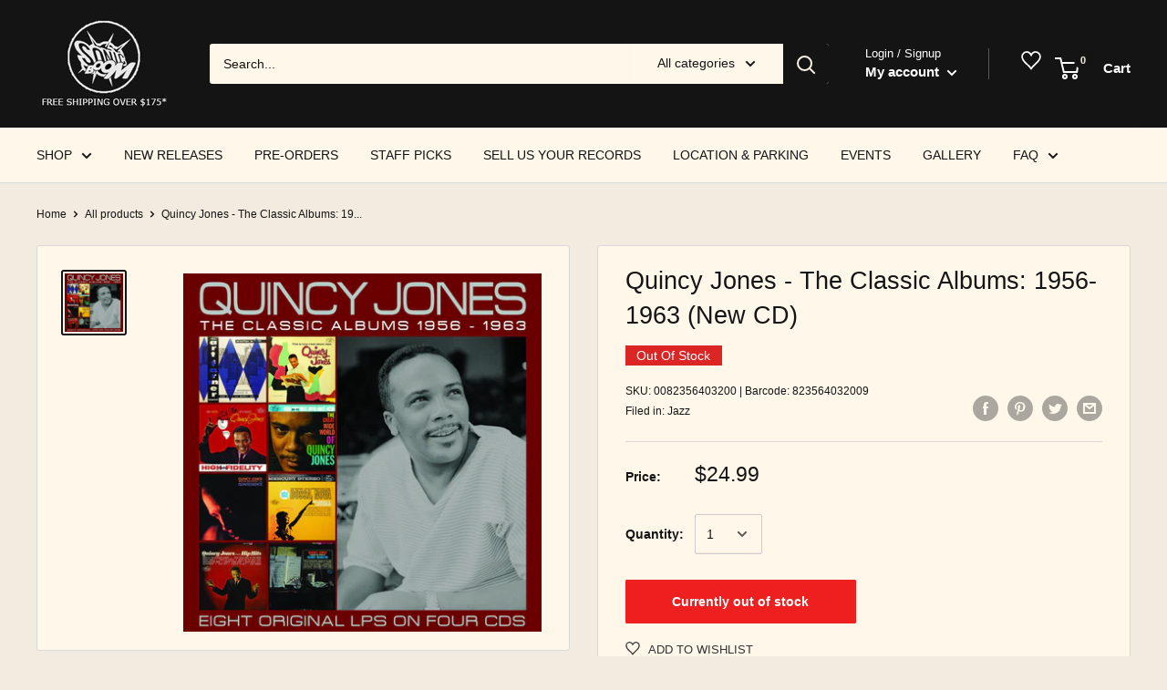

--- FILE ---
content_type: text/html; charset=utf-8
request_url: https://www.sonicboommusic.com/products/quincy-jones-the-classic-albums-1956-1963-new-cd
body_size: 103252
content:
<!doctype html>

<html class="no-js" lang="en">
  <head>
<script src="//ajax.googleapis.com/ajax/libs/jquery/2.2.3/jquery.min.js" type="text/javascript"></script>
<!-- Google Tag Manager -->
<script>(function(w,d,s,l,i){w[l]=w[l]||[];w[l].push({'gtm.start':
new Date().getTime(),event:'gtm.js'});var f=d.getElementsByTagName(s)[0],
j=d.createElement(s),dl=l!='dataLayer'?'&l='+l:'';j.async=true;j.src=
'https://www.googletagmanager.com/gtm.js?id='+i+dl;f.parentNode.insertBefore(j,f);
})(window,document,'script','dataLayer','GTM-TZHQCC9');</script>
<!-- End Google Tag Manager -->

    <meta charset="utf-8"> 
    <meta http-equiv="X-UA-Compatible" content="IE=edge,chrome=1">
    <meta name="viewport" content="width=device-width, initial-scale=1.0, height=device-height, minimum-scale=1.0, user-scalable=0">
    <meta name="theme-color" content="#141414"><title>Quincy Jones - The Classic Albums: 1956-1963 (New CD) &ndash; Sonic Boom Records
</title>

      <meta name="description" content="Buy The Classic Albums: 1956-1963 by Quincy Jones on new cd at Sonic Boom Records in Toronto.">
      <meta name="keywords" content="Quincy Jones, The Classic Albums: 1956-1963, new cd, toronto, music store, record, vinyl" />
    
<link rel="canonical" href="https://www.sonicboommusic.com/products/quincy-jones-the-classic-albums-1956-1963-new-cd"><link rel="shortcut icon" href="//www.sonicboommusic.com/cdn/shop/files/Favicon_32x32.png?v=1614291915" type="image/png"><meta property="og:type" content="product">
  <meta property="og:title" content="Quincy Jones - The Classic Albums: 1956-1963 (New CD)"><meta property="og:image" content="http://www.sonicboommusic.com/cdn/shop/products/Quincy-Jones-The-Classic-Albums-1956-1963-New-CD_1024x.jpg?v=1759569790">
    <meta property="og:image:secure_url" content="https://www.sonicboommusic.com/cdn/shop/products/Quincy-Jones-The-Classic-Albums-1956-1963-New-CD_1024x.jpg?v=1759569790"><meta property="product:price:amount" content="24.99">
  <meta property="product:price:currency" content="CAD"><meta property="og:description" content=""><meta property="og:url" content="https://www.sonicboommusic.com/products/quincy-jones-the-classic-albums-1956-1963-new-cd">
<meta property="og:site_name" content="Sonic Boom Records"><meta name="twitter:card" content="summary"><meta name="twitter:title" content="Quincy Jones - The Classic Albums: 1956-1963 (New CD)">
  <meta name="twitter:description" content="">
  <meta name="twitter:image" content="https://www.sonicboommusic.com/cdn/shop/products/Quincy-Jones-The-Classic-Albums-1956-1963-New-CD_600x600_crop_center.jpg?v=1759569790">
<link rel="preconnect" href="//fonts.shopifycdn.com">
    <link rel="dns-prefetch" href="//productreviews.shopifycdn.com">
    <link rel="dns-prefetch" href="//maps.googleapis.com">
    <link rel="dns-prefetch" href="//maps.gstatic.com">

    
    

<script type="text/javascript">
  function initAppmate(Appmate){
    Appmate.wk.on({
      'click .wk-variant-link': eventHandler(function(){
        var id = Appmate.wk.$(this).closest('[data-wk-item]').attr("data-wk-item");
        var href = this.href;
        var product = Appmate.wk.getItem(id).then(function(product){
          var variant = product.selected_or_first_available_variant || {};
          sendTracking({
            hitType: 'event',
            eventCategory: 'Wishlist',
            eventAction: 'WK Clicked Product',
            eventLabel: 'Wishlist King',
            hitCallback: function() {
              document.location = href;
            }
          }, {
            id: variant.sku || variant.id,
            name: product.title,
            category: product.type,
            brand: product.vendor,
            variant: variant.title,
            price: variant.price
          }, {
            list: "" || undefined
          });
        })
      }),
      'click [data-wk-add-product]': eventHandler(function(){
        var productId = this.getAttribute('data-wk-add-product');
        var select = Appmate.wk.$(this).parents('form').find('select[name="id"]');
        var variantId = select.length ? select.val() : undefined;
        Appmate.wk.addProduct(productId, variantId).then(function(product) {
          var variant = product.selected_or_first_available_variant || {};
          sendTracking({
            hitType: 'event',
            eventCategory: 'Wishlist',
            eventAction: 'WK Added Product',
            eventLabel: 'Wishlist King',
          }, {
            id: variant.sku || variant.id,
            name: product.title,
            category: product.type,
            brand: product.vendor,
            variant: variant.title,
            price: variant.price
          }, {
            list: "" || undefined
          });
        });
      }),
      'click [data-wk-remove-product]': eventHandler(function(){
        var productId = this.getAttribute('data-wk-remove-product');
        Appmate.wk.removeProduct(productId).then(function(product) {
          var variant = product.selected_or_first_available_variant || {};
          sendTracking({
            hitType: 'event',
            eventCategory: 'Wishlist',
            eventAction: 'WK Removed Product',
            eventLabel: 'Wishlist King',
          }, {
            id: variant.sku || variant.id,
            name: product.title,
            category: product.type,
            brand: product.vendor,
            variant: variant.title,
            price: variant.price
          }, {
            list: "" || undefined
          });
        });
      }),
      'click [data-wk-remove-item]': eventHandler(function(){
        var itemId = this.getAttribute('data-wk-remove-item');
        fadeOrNot(this, function() {
          Appmate.wk.removeItem(itemId).then(function(product){
            var variant = product.selected_or_first_available_variant || {};
            sendTracking({
              hitType: 'event',
              eventCategory: 'Wishlist',
              eventAction: 'WK Removed Product',
              eventLabel: 'Wishlist King',
            }, {
              id: variant.sku || variant.id,
              name: product.title,
              category: product.type,
              brand: product.vendor,
              variant: variant.title,
              price: variant.price
            }, {
              list: "" || undefined
            });
          });
        });
      }),
      'click [data-wk-clear-wishlist]': eventHandler(function(){
        var wishlistId = this.getAttribute('data-wk-clear-wishlist');
        Appmate.wk.clear(wishlistId).then(function() {
          sendTracking({
            hitType: 'event',
            eventCategory: 'Wishlist',
            eventAction: 'WK Cleared Wishlist',
            eventLabel: 'Wishlist King',
          });
        });
      }),
      'click [data-wk-share]': eventHandler(function(){
        var params = {
          wkShareService: this.getAttribute("data-wk-share-service"),
          wkShare: this.getAttribute("data-wk-share"),
          wkShareImage: this.getAttribute("data-wk-share-image")
        };
        var shareLink = Appmate.wk.getShareLink(params);

        sendTracking({
          hitType: 'event',
          eventCategory: 'Wishlist',
          eventAction: 'WK Shared Wishlist (' + params.wkShareService + ')',
          eventLabel: 'Wishlist King',
        });

        switch (params.wkShareService) {
          case 'link':
            Appmate.wk.$('#wk-share-link-text').addClass('wk-visible').find('.wk-text').html(shareLink);
            var copyButton = Appmate.wk.$('#wk-share-link-text .wk-clipboard');
            var copyText = copyButton.html();
            var clipboard = Appmate.wk.clipboard(copyButton[0]);
            clipboard.on('success', function(e) {
              copyButton.html('copied');
              setTimeout(function(){
                copyButton.html(copyText);
              }, 2000);
            });
            break;
          case 'email':
            window.location.href = shareLink;
            break;
          case 'contact':
            var contactUrl = '/pages/contact';
            var message = 'Here is the link to my list:\n' + shareLink;
            window.location.href=contactUrl + '?message=' + encodeURIComponent(message);
            break;
          default:
            window.open(
              shareLink,
              'wishlist_share',
              'height=590, width=770, toolbar=no, menubar=no, scrollbars=no, resizable=no, location=no, directories=no, status=no'
            );
        }
      }),
      'click [data-wk-move-to-cart]': eventHandler(function(){
        var $elem = Appmate.wk.$(this);
        $form = $elem.parents('form');
        $elem.prop("disabled", true);

        var item = this.getAttribute('data-wk-move-to-cart');
        var formData = $form.serialize();

        fadeOrNot(this, function(){
          Appmate.wk
          .moveToCart(item, formData)
          .then(function(product){
            $elem.prop("disabled", false);

            var variant = product.selected_or_first_available_variant || {};
            sendTracking({
              hitType: 'event',
              eventCategory: 'Wishlist',
              eventAction: 'WK Added to Cart',
              eventLabel: 'Wishlist King',
              hitCallback: function() {
                window.scrollTo(0, 0);
                location.reload();
              }
            }, {
              id: variant.sku || variant.id,
              name: product.title,
              category: product.type,
              brand: product.vendor,
              variant: variant.title,
              price: variant.price,
              quantity: 1,
            }, {
              list: "" || undefined
            });
          });
        });
      }),
      'render .wk-option-select': function(elem){
        appmateOptionSelect(elem);
      },
      'login-required': function (intent) {
        var redirect = {
          path: window.location.pathname,
          intent: intent
        };
        window.location = '/account/login?wk-redirect=' + encodeURIComponent(JSON.stringify(redirect));
      },
      'render .swiper-container': function (elem) {
        // initSlider()
      },
      'ready': function () {
        // Appmate.wk.$(document).ready(initSlider);
        fillContactForm();

        var redirect = Appmate.wk.getQueryParam('wk-redirect');
        if (redirect) {
          Appmate.wk.addLoginRedirect(Appmate.wk.$('#customer_login'), JSON.parse(redirect));
        }
        var intent = Appmate.wk.getQueryParam('wk-intent');
        if (intent) {
          intent = JSON.parse(intent);
          switch (intent.action) {
            case 'addProduct':
              Appmate.wk.addProduct(intent.product, intent.variant)
              break;
            default:
              console.warn('Wishlist King: Intent not implemented', intent)
          }
          if (window.history && window.history.pushState) {
            history.pushState(null, null, window.location.pathname);
          }
        }
      }
    });

    Appmate.init({
      shop: {
        domain: 'sonic-boom-toronto.myshopify.com'
      },
      session: {
        customer: ''
      },
      globals: {
        settings: {
          app_wk_icon: 'heart',
          app_wk_share_position: 'top',
          app_wk_products_per_row: 4,
          money_format: '<span class="money conversion-bear-money">${{amount}}</span>'
        },
        customer: '',
        customer_accounts_enabled: true,
      },
      wishlist: {
        filter: function(product) {
          return !product.hidden;
        },
        loginRequired: false,
        handle: "/pages/wishlist",
        proxyHandle: "/a/wk",
        share: {
          handle: "/pages/shared-wishlist",
          title: 'My Wishlist',
          description: 'Check out some of my favorite things @ Sonic Boom Records.',
          imageTitle: 'Sonic Boom Records',
          hashTags: 'wishlist',
          twitterUser: false // will be used with via
        }
      }
    });

    function sendTracking(event, product, action) {
      if (typeof fbq === 'function') {
        switch (event.eventAction) {
          case "WK Added Product":
            fbq('track', 'AddToWishlist', {
              value: product.price,
              currency: 'CAD'
            });
            break;
        }
      }
      if (typeof ga === 'function') {
        if (product) {
          delete product.price;
          ga('ec:addProduct', product);
        }

        if (action) {
          ga('ec:setAction', 'click', action);
        }

        if (event) {
          ga('send', event);
        }

        if (!ga.loaded) {
          event && event.hitCallback && event.hitCallback()
        }
      } else {
        event && event.hitCallback && event.hitCallback()
      }
    }

    function initSlider () {
      if (typeof Swiper !== 'undefined') {
        var mySwiper = new Swiper ('.swiper-container', {
          direction: 'horizontal',
          loop: false,
          pagination: '.swiper-pagination',
          nextButton: '.swiper-button-next',
          prevButton: '.swiper-button-prev',
          spaceBetween: 20,
          slidesPerView: 4,
          breakpoints: {
            380: {
              slidesPerView: 1,
              spaceBetween: 0,
            },
            480: {
              slidesPerView: 2,
              spaceBetween: 20,
            }
          }
        })
      }
    }

    function fillContactForm() {
      document.addEventListener('DOMContentLoaded', fillContactForm)
      if (document.getElementById('contact_form')) {
        var message = Appmate.wk.getQueryParam('message');
        var bodyElement = document.querySelector("#contact_form textarea[name='contact[body]']");
        if (bodyElement && message) {
          bodyElement.value = message;
        }
      }
    }

    function eventHandler (callback) {
      return function (event) {
        if (typeof callback === 'function') {
          callback.call(this, event)
        }
        if (event) {
          event.preventDefault();
          event.stopPropagation();
        }
      }
    }

    function fadeOrNot(elem, callback){
      if (typeof $ !== "function") {
        callback();
        return;
      }
      var $elem = $(elem);
  	  if ($elem.parents('.wk-fadeout').length) {
        $elem.parents('.wk-fadeout').fadeOut(callback);
      } else {
        callback();
      }
    }
  }
</script>



<script
  id="wishlist-icon-filled"
  data="wishlist"
  type="text/x-template"
  app="wishlist-king"
>
  {% if settings.app_wk_icon == "heart" %}
    <svg version='1.1' xmlns='https://www.w3.org/2000/svg' width='64' height='64' viewBox='0 0 64 64'>
      <path d='M47.199 4c-6.727 0-12.516 5.472-15.198 11.188-2.684-5.715-8.474-11.188-15.201-11.188-9.274 0-16.8 7.527-16.8 16.802 0 18.865 19.031 23.812 32.001 42.464 12.26-18.536 31.999-24.2 31.999-42.464 0-9.274-7.527-16.802-16.801-16.802z' fill='#000'></path>
    </svg>
  {% elsif settings.app_wk_icon == "star" %}
    <svg version='1.1' xmlns='https://www.w3.org/2000/svg' width='64' height='60.9' viewBox='0 0 64 64'>
      <path d='M63.92,23.25a1.5,1.5,0,0,0-1.39-1H40.3L33.39,1.08A1.5,1.5,0,0,0,32,0h0a1.49,1.49,0,0,0-1.39,1L23.7,22.22H1.47a1.49,1.49,0,0,0-1.39,1A1.39,1.39,0,0,0,.6,24.85l18,13L11.65,59a1.39,1.39,0,0,0,.51,1.61,1.47,1.47,0,0,0,.88.3,1.29,1.29,0,0,0,.88-0.3l18-13.08L50,60.68a1.55,1.55,0,0,0,1.76,0,1.39,1.39,0,0,0,.51-1.61l-6.9-21.14,18-13A1.45,1.45,0,0,0,63.92,23.25Z' fill='#be8508'></path>
    </svg>
  {% endif %}
</script>

<script
  id="wishlist-icon-empty"
  data="wishlist"
  type="text/x-template"
  app="wishlist-king"
>
  {% if settings.app_wk_icon == "heart" %}
    <svg version='1.1' xmlns='https://www.w3.org/2000/svg' width='64px' height='60.833px' viewBox='0 0 64 60.833'>
      <path stroke='#000' stroke-width='5' stroke-miterlimit='10' fill-opacity='0' d='M45.684,2.654c-6.057,0-11.27,4.927-13.684,10.073 c-2.417-5.145-7.63-10.073-13.687-10.073c-8.349,0-15.125,6.776-15.125,15.127c0,16.983,17.134,21.438,28.812,38.231 c11.038-16.688,28.811-21.787,28.811-38.231C60.811,9.431,54.033,2.654,45.684,2.654z'/>
    </svg>
  {% elsif settings.app_wk_icon == "star" %}
    <svg version='1.1' xmlns='https://www.w3.org/2000/svg' width='64' height='60.9' viewBox='0 0 64 64'>
      <path d='M63.92,23.25a1.5,1.5,0,0,0-1.39-1H40.3L33.39,1.08A1.5,1.5,0,0,0,32,0h0a1.49,1.49,0,0,0-1.39,1L23.7,22.22H1.47a1.49,1.49,0,0,0-1.39,1A1.39,1.39,0,0,0,.6,24.85l18,13L11.65,59a1.39,1.39,0,0,0,.51,1.61,1.47,1.47,0,0,0,.88.3,1.29,1.29,0,0,0,.88-0.3l18-13.08L50,60.68a1.55,1.55,0,0,0,1.76,0,1.39,1.39,0,0,0,.51-1.61l-6.9-21.14,18-13A1.45,1.45,0,0,0,63.92,23.25ZM42.75,36.18a1.39,1.39,0,0,0-.51,1.61l5.81,18L32.85,44.69a1.41,1.41,0,0,0-1.67,0L15.92,55.74l5.81-18a1.39,1.39,0,0,0-.51-1.61L6,25.12H24.7a1.49,1.49,0,0,0,1.39-1L32,6.17l5.81,18a1.5,1.5,0,0,0,1.39,1H58Z' fill='#be8508'></path>
    </svg>
  {% endif %}
</script>

<script
  id="wishlist-icon-remove"
  data="wishlist"
  type="text/x-template"
  app="wishlist-king"
>
  <svg role="presentation" viewBox="0 0 16 14">
    <path d="M15 0L1 14m14 0L1 0" stroke="currentColor" fill="none" fill-rule="evenodd"></path>
  </svg>
</script>

<script
  id="wishlist-link"
  data="wishlist"
  type="text/x-template"
  app="wishlist-king"
>
  {% if wishlist.item_count %}
    {% assign link_icon = 'wishlist-icon-filled' %}
  {% else %}
    {% assign link_icon = 'wishlist-icon-empty' %}
  {% endif %}
  <a href="{{ wishlist.url }}" class="wk-link wk-{{ wishlist.state }}" title="View Wishlist"><div class="wk-icon">{% include link_icon %}</div><span class="wk-label">Wishlist</span> <span class="wk-count">({{ wishlist.item_count }})</span></a>
</script>

<script
  id="wishlist-link-li"
  data="wishlist"
  type="text/x-template"
  app="wishlist-king"
>
  <li class="wishlist-link-li wk-{{ wishlist.state }}">
    {% include 'wishlist-link' %}
  </li>
</script>

<script
  id="wishlist-button-product"
  data="product"
  type="text/x-template"
  app="wishlist-king"
>
  {% if product.in_wishlist %}
    {% assign btn_text = 'In Wishlist' %}
    {% assign btn_title = 'Remove from Wishlist' %}
    {% assign btn_action = 'wk-remove-product' %}
    {% assign btn_icon = 'wishlist-icon-filled' %}
  {% else %}
    {% assign btn_text = 'Add to Wishlist' %}
    {% assign btn_title = 'Add to Wishlist' %}
    {% assign btn_action = 'wk-add-product' %}
    {% assign btn_icon = 'wishlist-icon-empty' %}
  {% endif %}

  <button type="button" class="wk-button-product {{ btn_action }}" title="{{ btn_title }}" data-{{ btn_action }}="{{ product.id }}">
    <div class="wk-icon">
      {% include btn_icon %}
    </div>
    <span class="wk-label">{{ btn_text }}</span>
  </button>
</script>

<script
  id="wishlist-button-collection"
  data="product"
  type="text/x-template"
  app="wishlist-king"
>
  {% if product.in_wishlist %}
    {% assign btn_text = 'In Wishlist' %}
    {% assign btn_title = 'Remove from Wishlist' %}
    {% assign btn_action = 'wk-remove-product' %}
    {% assign btn_icon = 'wishlist-icon-filled' %}
  {% else %}
    {% assign btn_text = 'Add to Wishlist' %}
    {% assign btn_title = 'Add to Wishlist' %}
    {% assign btn_action = 'wk-add-product' %}
    {% assign btn_icon = 'wishlist-icon-empty' %}
  {% endif %}

  <button type="button" class="wk-button-collection {{ btn_action }}" title="{{ btn_title }}" data-{{ btn_action }}="{{ product.id }}">
    <div class="wk-icon">
      {% include btn_icon %}
    </div>
    <span class="wk-label">{{ btn_text }}</span>
  </button>
</script>

<script
  id="wishlist-button-wishlist-page"
  data="product"
  type="text/x-template"
  app="wishlist-king"
>
  {% if wishlist.read_only %}
    {% assign item_id = product.id %}
  {% else %}
    {% assign item_id = product.wishlist_item_id %}
  {% endif %}

  {% assign add_class = '' %}
  {% if product.in_wishlist and wishlist.read_only == true %}
    {% assign btn_text = 'In Wishlist' %}
    {% assign btn_title = 'Remove from Wishlist' %}
    {% assign btn_action = 'wk-remove-product' %}
    {% assign btn_icon = 'wishlist-icon-filled' %}
  {% elsif product.in_wishlist and wishlist.read_only == false %}
    {% assign btn_text = 'In Wishlist' %}
    {% assign btn_title = 'Remove from Wishlist' %}
    {% assign btn_action = 'wk-remove-item' %}
    {% assign btn_icon = 'wishlist-icon-remove' %}
    {% assign add_class = 'wk-with-hover' %}
  {% else %}
    {% assign btn_text = 'Add to Wishlist' %}
    {% assign btn_title = 'Add to Wishlist' %}
    {% assign btn_action = 'wk-add-product' %}
    {% assign btn_icon = 'wishlist-icon-empty' %}
    {% assign add_class = 'wk-with-hover' %}
  {% endif %}

  <button type="button" class="wk-button-wishlist-page {{ btn_action }} {{ add_class }}" title="{{ btn_title }}" data-{{ btn_action }}="{{ item_id }}">
    <div class="wk-icon">
      {% include btn_icon %}
    </div>
    <span class="wk-label">{{ btn_text }}</span>
  </button>
</script>

<script
  id="wishlist-button-wishlist-clear"
  data="wishlist"
  type="text/x-template"
  app="wishlist-king"
>
  {% assign btn_text = 'Clear Wishlist' %}
  {% assign btn_title = 'Clear Wishlist' %}
  {% assign btn_class = 'wk-button-wishlist-clear' %}

  <button type="button" class="{{ btn_class }}" title="{{ btn_title }}" data-wk-clear-wishlist="{{ wishlist.permaId }}">
    <span class="wk-label">{{ btn_text }}</span>
  </button>
</script>

<script
  id="wishlist-shared"
  data="shared_wishlist"
  type="text/x-template"
  app="wishlist-king"
>
  {% assign wishlist = shared_wishlist %}
  {% include 'wishlist-collection' with wishlist %}
</script>

<script
  id="wishlist-collection"
  data="wishlist"
  type="text/x-template"
  app="wishlist-king"
>
  <div class='wishlist-collection'>
  {% if wishlist.item_count == 0 %}
    {% include 'wishlist-collection-empty' %}
  {% else %}
    {% if customer_accounts_enabled and customer == false and wishlist.read_only == false %}
      {% include 'wishlist-collection-login-note' %}
    {% endif %}

    {% if settings.app_wk_share_position == "top" %}
      {% unless wishlist.read_only %}
        {% include 'wishlist-collection-share' %}
      {% endunless %}
    {% endif %}

    {% include 'wishlist-collection-loop' %}

    {% if settings.app_wk_share_position == "bottom" %}
      {% unless wishlist.read_only %}
        {% include 'wishlist-collection-share' %}
      {% endunless %}
    {% endif %}

    {% unless wishlist.read_only %}
      {% include 'wishlist-button-wishlist-clear' %}
    {% endunless %}
  {% endif %}
  </div>
</script>

<script
  id="wishlist-row"
  data="wishlist"
  type="text/x-template"
  app="wishlist-king"
>
  <div class='wk-wishlist-row'>
    {% if wishlist.item_count != 0 %}
    <h2 class="wk-wishlist-row-title">Add more from Wishlist</h2>
    <div class="swiper-container">
        <!-- Additional required wrapper -->
        <div class="swiper-wrapper">
            <!-- Slides -->
            {% for product in wishlist.products %}
              {% assign hide_default_title = false %}
              {% if product.variants.length == 1 and product.variants[0].title contains 'Default' %}
                {% assign hide_default_title = true %}
              {% endif %}
              <div
                id="wk-item-{{ product.wishlist_item_id }}"
                class="swiper-slide wk-item wk-fadeout"
                data-wk-item="{{ product.wishlist_item_id }}"
              >
                {% include 'wishlist-collection-product-image' with product %}
                {% include 'wishlist-collection-product-title' with product %}
                {% include 'wishlist-collection-product-price' %}
                {% include 'wishlist-collection-product-form' with product %}
              </div>
            {% endfor %}
        </div>
        <!-- If we need pagination -->
        <!-- <div class="swiper-pagination"></div> -->
    </div>
    <div class="swiper-button-prev">
      <svg fill="#000000" height="24" viewBox="0 0 24 24" width="24" xmlns="http://www.w3.org/2000/svg">
          <path d="M15.41 7.41L14 6l-6 6 6 6 1.41-1.41L10.83 12z"/>
          <path d="M0 0h24v24H0z" fill="none"/>
      </svg>
    </div>
    <div class="swiper-button-next">
      <svg fill="#000000" height="24" viewBox="0 0 24 24" width="24" xmlns="http://www.w3.org/2000/svg">
          <path d="M10 6L8.59 7.41 13.17 12l-4.58 4.59L10 18l6-6z"/>
          <path d="M0 0h24v24H0z" fill="none"/>
      </svg>
    </div>
    {% endif %}
  </div>
</script>

<script
  id="wishlist-collection-empty"
  data="wishlist"
  type="text/x-template"
  app="wishlist-king"
>
  <div class="wk-row">
    <div class="wk-span12">
      <h3 class="wk-wishlist-empty-note">Your wishlist is empty!</h3>
    </div>
  </div>
</script>

<script
  id="wishlist-collection-login-note"
  data="wishlist"
  type="text/x-template"
  app="wishlist-king"
>
  <div class="wk-row">
    <p class="wk-span12 wk-login-note">
      To permanently save your wishlist please <a href="/account/login">login</a> or <a href="/account/register">sign up</a>.
    </p>
  </div>
</script>

<script
  id="wishlist-collection-share"
  data="wishlist"
  type="text/x-template"
  app="wishlist-king"
>
  <h3 id="wk-share-head">Share Wishlist</h3>
  <ul id="wk-share-list">
    <li>{% include 'wishlist-share-button-fb' %}</li>
    <li>{% include 'wishlist-share-button-pinterest' %}</li>
    <li>{% include 'wishlist-share-button-twitter' %}</li>
    <li>{% include 'wishlist-share-button-email' %}</li>
    <li>{% include 'wishlist-share-button-link' %}</li>
    {% comment %}
    <li>{% include 'wishlist-share-button-contact' %}</li>
    {% endcomment %}
    <li id="wk-share-whatsapp">{% include 'wishlist-share-button-whatsapp' %}</li>
  </ul>
  <div id="wk-share-link-text"><span class="wk-text"></span><button class="wk-clipboard" data-clipboard-target="#wk-share-link-text .wk-text">copy link</button></div>
</script>

<script
  id="wishlist-collection-loop"
  data="wishlist"
  type="text/x-template"
  app="wishlist-king"
>
  <div class="wk-row">
    {% assign item_count = 0 %}
    {% for product in wishlist.products %}
      {% assign item_count = item_count | plus: 1 %}
      {% unless limit and item_count > limit %}
        {% assign hide_default_title = false %}
        {% if product.variants.length == 1 and product.variants[0].title contains 'Default' %}
          {% assign hide_default_title = true %}
        {% endif %}

        {% assign items_per_row = settings.app_wk_products_per_row %}
        {% assign wk_item_width = 100 | divided_by: items_per_row %}

        <div class="wk-item-column" style="width: {{ wk_item_width }}%">
          <div id="wk-item-{{ product.wishlist_item_id }}" class="wk-item {{ wk_item_class }} {% unless wishlist.read_only %}wk-fadeout{% endunless %}" data-wk-item="{{ product.wishlist_item_id }}">

            {% include 'wishlist-collection-product-image' with product %}
            {% include 'wishlist-button-wishlist-page' with product %}
            {% include 'wishlist-collection-product-title' with product %}
            {% include 'wishlist-collection-product-price' %}
            {% include 'wishlist-collection-product-form' with product %}
          </div>
        </div>
      {% endunless %}
    {% endfor %}
  </div>
</script>

<script
  id="wishlist-collection-product-image"
  data="wishlist"
  type="text/x-template"
  app="wishlist-king"
>
  <div class="wk-image">
    <a href="{{ product | variant_url }}" class="wk-variant-link wk-content" title="View product">
      <img class="wk-variant-image"
         src="{{ product | variant_img_url: '1000x' }}"
         alt="{{ product.title }}" />
    </a>
  </div>
</script>

<script
  id="wishlist-collection-product-title"
  data="wishlist"
  type="text/x-template"
  app="wishlist-king"
>
  <div class="wk-product-title">
    <a href="{{ product | variant_url }}" class="wk-variant-link" title="View product">{{ product.title }}</a>
  </div>
</script>

<script
  id="wishlist-collection-product-price"
  data="wishlist"
  type="text/x-template"
  app="wishlist-king"
>
  {% assign variant = product.selected_or_first_available_variant %}
  <div class="wk-purchase">
    <span class="wk-price wk-price-preview">
      {% if variant.price >= variant.compare_at_price %}
      {{ variant.price | money }}
      {% else %}
      <span class="saleprice">{{ variant.price | money }}</span> <del>{{ variant.compare_at_price | money }}</del>
      {% endif %}
    </span>
  </div>
</script>

<script
  id="wishlist-collection-product-form"
  data="wishlist"
  type="text/x-template"
  app="wishlist-king"
>
  <form id="wk-add-item-form-{{ product.wishlist_item_id }}" action="/cart/add" method="post" class="wk-add-item-form">

    <!-- Begin product options -->
    <div class="wk-product-options {% if hide_default_title %}wk-no-options{% endif %}">

      <div class="wk-select" {% if hide_default_title %} style="display:none"{% endif %}>
        <select id="wk-option-select-{{ product.wishlist_item_id }}" class="wk-option-select" name="id">

          {% for variant in product.variants %}
          <option value="{{ variant.id }}" {% if variant == product.selected_or_first_available_variant %}selected="selected"{% endif %}>
            {{ variant.title }} - {{ variant.price | money }}
          </option>
          {% endfor %}

        </select>
      </div>

      {% comment %}
        {% if settings.display_quantity_dropdown and product.available %}
        <div class="wk-selector-wrapper">
          <label>Quantity</label>
          <input class="wk-quantity" type="number" name="quantity" value="1" class="wk-item-quantity" />
        </div>
        {% endif %}
      {% endcomment %}

      <div class="wk-purchase-section{% if product.variants.length > 1 %} wk-multiple{% endif %}">
        {% unless product.available %}
        <input type="submit" class="wk-add-to-cart disabled" disabled="disabled" value="Sold Out" />
        {% else %}
          {% assign cart_action = 'wk-move-to-cart' %}
          {% if wishlist.read_only %}
            {% assign cart_action = 'wk-add-to-cart' %}
          {% endif %}
          <input type="submit" class="wk-add-to-cart" data-{{ cart_action }}="{{ product.wishlist_item_id }}" name="add" value="Add to Cart" />
        {% endunless %}
      </div>
    </div>
    <!-- End product options -->
  </form>
</script>

<script
  id="wishlist-share-button-fb"
  data="wishlist"
  type="text/x-template"
  app="wishlist-king"
>
  {% unless wishlist.empty %}
  <a href="#" class="wk-button-share resp-sharing-button__link" title="Share on Facebook" data-wk-share-service="facebook" data-wk-share="{{ wishlist.permaId }}" data-wk-share-image="{{ wishlist.products[0] | variant_img_url: '1200x630' }}">
    <div class="resp-sharing-button resp-sharing-button--facebook resp-sharing-button--large">
      <div aria-hidden="true" class="resp-sharing-button__icon resp-sharing-button__icon--solid">
        <svg version="1.1" x="0px" y="0px" width="24px" height="24px" viewBox="0 0 24 24" enable-background="new 0 0 24 24" xml:space="preserve">
          <g>
            <path d="M18.768,7.465H14.5V5.56c0-0.896,0.594-1.105,1.012-1.105s2.988,0,2.988,0V0.513L14.171,0.5C10.244,0.5,9.5,3.438,9.5,5.32 v2.145h-3v4h3c0,5.212,0,12,0,12h5c0,0,0-6.85,0-12h3.851L18.768,7.465z"/>
          </g>
        </svg>
      </div>
      <span>Facebook</span>
    </div>
  </a>
  {% endunless %}
</script>

<script
  id="wishlist-share-button-twitter"
  data="wishlist"
  type="text/x-template"
  app="wishlist-king"
>
  {% unless wishlist.empty %}
  <a href="#" class="wk-button-share resp-sharing-button__link" title="Share on Twitter" data-wk-share-service="twitter" data-wk-share="{{ wishlist.permaId }}">
    <div class="resp-sharing-button resp-sharing-button--twitter resp-sharing-button--large">
      <div aria-hidden="true" class="resp-sharing-button__icon resp-sharing-button__icon--solid">
        <svg version="1.1" x="0px" y="0px" width="24px" height="24px" viewBox="0 0 24 24" enable-background="new 0 0 24 24" xml:space="preserve">
          <g>
            <path d="M23.444,4.834c-0.814,0.363-1.5,0.375-2.228,0.016c0.938-0.562,0.981-0.957,1.32-2.019c-0.878,0.521-1.851,0.9-2.886,1.104 C18.823,3.053,17.642,2.5,16.335,2.5c-2.51,0-4.544,2.036-4.544,4.544c0,0.356,0.04,0.703,0.117,1.036 C8.132,7.891,4.783,6.082,2.542,3.332C2.151,4.003,1.927,4.784,1.927,5.617c0,1.577,0.803,2.967,2.021,3.782 C3.203,9.375,2.503,9.171,1.891,8.831C1.89,8.85,1.89,8.868,1.89,8.888c0,2.202,1.566,4.038,3.646,4.456 c-0.666,0.181-1.368,0.209-2.053,0.079c0.579,1.804,2.257,3.118,4.245,3.155C5.783,18.102,3.372,18.737,1,18.459 C3.012,19.748,5.399,20.5,7.966,20.5c8.358,0,12.928-6.924,12.928-12.929c0-0.198-0.003-0.393-0.012-0.588 C21.769,6.343,22.835,5.746,23.444,4.834z"/>
          </g>
        </svg>
      </div>
      <span>Twitter</span>
    </div>
  </a>
  {% endunless %}
</script>

<script
  id="wishlist-share-button-pinterest"
  data="wishlist"
  type="text/x-template"
  app="wishlist-king"
>
  {% unless wishlist.empty %}
  <a href="#" class="wk-button-share resp-sharing-button__link" title="Share on Pinterest" data-wk-share-service="pinterest" data-wk-share="{{ wishlist.permaId }}" data-wk-share-image="{{ wishlist.products[0] | variant_img_url: '1200x630' }}">
    <div class="resp-sharing-button resp-sharing-button--pinterest resp-sharing-button--large">
      <div aria-hidden="true" class="resp-sharing-button__icon resp-sharing-button__icon--solid">
        <svg version="1.1" x="0px" y="0px" width="24px" height="24px" viewBox="0 0 24 24" enable-background="new 0 0 24 24" xml:space="preserve">
          <path d="M12.137,0.5C5.86,0.5,2.695,5,2.695,8.752c0,2.272,0.8 ,4.295,2.705,5.047c0.303,0.124,0.574,0.004,0.661-0.33 c0.062-0.231,0.206-0.816,0.271-1.061c0.088-0.331,0.055-0.446-0.19-0.736c-0.532-0.626-0.872-1.439-0.872-2.59 c0-3.339,2.498-6.328,6.505-6.328c3.548,0,5.497,2.168,5.497,5.063c0,3.809-1.687,7.024-4.189,7.024 c-1.382,0-2.416-1.142-2.085-2.545c0.397-1.675,1.167-3.479,1.167-4.688c0-1.081-0.58-1.983-1.782-1.983 c-1.413,0-2.548,1.461-2.548,3.42c0,1.247,0.422,2.09,0.422,2.09s-1.445,6.126-1.699,7.199c-0.505,2.137-0.076,4.756-0.04,5.02 c0.021,0.157,0.224,0.195,0.314,0.078c0.13-0.171,1.813-2.25,2.385-4.325c0.162-0.589,0.929-3.632,0.929-3.632 c0.459,0.876,1.801,1.646,3.228,1.646c4.247,0,7.128-3.871,7.128-9.053C20.5,4.15,17.182,0.5,12.137,0.5z"/>
        </svg>
      </div>
      <span>Pinterest</span>
    </div>
  </a>
  {% endunless %}
</script>

<script
  id="wishlist-share-button-whatsapp"
  data="wishlist"
  type="text/x-template"
  app="wishlist-king"
>
  {% unless wishlist.empty %}
  <a href="#" class="wk-button-share resp-sharing-button__link" title="Share via WhatsApp" data-wk-share-service="whatsapp" data-wk-share="{{ wishlist.permaId }}">
    <div class="resp-sharing-button resp-sharing-button--whatsapp resp-sharing-button--large">
      <div aria-hidden="true" class="resp-sharing-button__icon resp-sharing-button__icon--solid">
        <svg xmlns="https://www.w3.org/2000/svg" width="24" height="24" viewBox="0 0 24 24">
          <path stroke="none" d="M20.1,3.9C17.9,1.7,15,0.5,12,0.5C5.8,0.5,0.7,5.6,0.7,11.9c0,2,0.5,3.9,1.5,5.6l-1.6,5.9l6-1.6c1.6,0.9,3.5,1.3,5.4,1.3l0,0l0,0c6.3,0,11.4-5.1,11.4-11.4C23.3,8.9,22.2,6,20.1,3.9z M12,21.4L12,21.4c-1.7,0-3.3-0.5-4.8-1.3l-0.4-0.2l-3.5,1l1-3.4L4,17c-1-1.5-1.4-3.2-1.4-5.1c0-5.2,4.2-9.4,9.4-9.4c2.5,0,4.9,1,6.7,2.8c1.8,1.8,2.8,4.2,2.8,6.7C21.4,17.2,17.2,21.4,12,21.4z M17.1,14.3c-0.3-0.1-1.7-0.9-1.9-1c-0.3-0.1-0.5-0.1-0.7,0.1c-0.2,0.3-0.8,1-0.9,1.1c-0.2,0.2-0.3,0.2-0.6,0.1c-0.3-0.1-1.2-0.5-2.3-1.4c-0.9-0.8-1.4-1.7-1.6-2c-0.2-0.3,0-0.5,0.1-0.6s0.3-0.3,0.4-0.5c0.2-0.1,0.3-0.3,0.4-0.5c0.1-0.2,0-0.4,0-0.5c0-0.1-0.7-1.5-1-2.1C8.9,6.6,8.6,6.7,8.5,6.7c-0.2,0-0.4,0-0.6,0S7.5,6.8,7.2,7c-0.3,0.3-1,1-1,2.4s1,2.8,1.1,3c0.1,0.2,2,3.1,4.9,4.3c0.7,0.3,1.2,0.5,1.6,0.6c0.7,0.2,1.3,0.2,1.8,0.1c0.6-0.1,1.7-0.7,1.9-1.3c0.2-0.7,0.2-1.2,0.2-1.3C17.6,14.5,17.4,14.4,17.1,14.3z"/>
        </svg>
      </div>
      <span>WhatsApp</span>
    </div>
  </a>
  {% endunless %}
</script>

<script
  id="wishlist-share-button-email"
  data="wishlist"
  type="text/x-template"
  app="wishlist-king"
>
  {% unless wishlist.empty %}
  <a href="#" class="wk-button-share resp-sharing-button__link" title="Share via Email" data-wk-share-service="email" data-wk-share="{{ wishlist.permaId }}">
    <div class="resp-sharing-button resp-sharing-button--email resp-sharing-button--large">
      <div aria-hidden="true" class="resp-sharing-button__icon resp-sharing-button__icon--solid">
        <svg version="1.1" x="0px" y="0px" width="24px" height="24px" viewBox="0 0 24 24" enable-background="new 0 0 24 24" xml:space="preserve">
          <path d="M22,4H2C0.897,4,0,4.897,0,6v12c0,1.103,0.897,2,2,2h20c1.103,0,2-0.897,2-2V6C24,4.897,23.103,4,22,4z M7.248,14.434 l-3.5,2C3.67,16.479,3.584,16.5,3.5,16.5c-0.174,0-0.342-0.09-0.435-0.252c-0.137-0.239-0.054-0.545,0.186-0.682l3.5-2 c0.24-0.137,0.545-0.054,0.682,0.186C7.571,13.992,7.488,14.297,7.248,14.434z M12,14.5c-0.094,0-0.189-0.026-0.271-0.08l-8.5-5.5 C2.997,8.77,2.93,8.46,3.081,8.229c0.15-0.23,0.459-0.298,0.691-0.147L12,13.405l8.229-5.324c0.232-0.15,0.542-0.084,0.691,0.147 c0.15,0.232,0.083,0.542-0.148,0.691l-8.5,5.5C12.189,14.474,12.095,14.5,12,14.5z M20.934,16.248 C20.842,16.41,20.673,16.5,20.5,16.5c-0.084,0-0.169-0.021-0.248-0.065l-3.5-2c-0.24-0.137-0.323-0.442-0.186-0.682 s0.443-0.322,0.682-0.186l3.5,2C20.988,15.703,21.071,16.009,20.934,16.248z"/>
        </svg>
      </div>
      <span>Email</span>
    </div>
  </a>
  {% endunless %}
</script>

<script
  id="wishlist-share-button-link"
  data="wishlist"
  type="text/x-template"
  app="wishlist-king"
>
  {% unless wishlist.empty %}
  <a href="#" class="wk-button-share resp-sharing-button__link" title="Share via link" data-wk-share-service="link" data-wk-share="{{ wishlist.permaId }}">
    <div class="resp-sharing-button resp-sharing-button--link resp-sharing-button--large">
      <div aria-hidden="true" class="resp-sharing-button__icon resp-sharing-button__icon--solid">
        <svg version='1.1' xmlns='https://www.w3.org/2000/svg' width='512' height='512' viewBox='0 0 512 512'>
          <path d='M459.654,233.373l-90.531,90.5c-49.969,50-131.031,50-181,0c-7.875-7.844-14.031-16.688-19.438-25.813
          l42.063-42.063c2-2.016,4.469-3.172,6.828-4.531c2.906,9.938,7.984,19.344,15.797,27.156c24.953,24.969,65.563,24.938,90.5,0
          l90.5-90.5c24.969-24.969,24.969-65.563,0-90.516c-24.938-24.953-65.531-24.953-90.5,0l-32.188,32.219
          c-26.109-10.172-54.25-12.906-81.641-8.891l68.578-68.578c50-49.984,131.031-49.984,181.031,0
          C509.623,102.342,509.623,183.389,459.654,233.373z M220.326,382.186l-32.203,32.219c-24.953,24.938-65.563,24.938-90.516,0
          c-24.953-24.969-24.953-65.563,0-90.531l90.516-90.5c24.969-24.969,65.547-24.969,90.5,0c7.797,7.797,12.875,17.203,15.813,27.125
          c2.375-1.375,4.813-2.5,6.813-4.5l42.063-42.047c-5.375-9.156-11.563-17.969-19.438-25.828c-49.969-49.984-131.031-49.984-181.016,0
          l-90.5,90.5c-49.984,50-49.984,131.031,0,181.031c49.984,49.969,131.031,49.969,181.016,0l68.594-68.594
          C274.561,395.092,246.42,392.342,220.326,382.186z'/>
        </svg>
      </div>
      <span>E-Mail</span>
    </div>
  </a>
  {% endunless %}
</script>

<script
  id="wishlist-share-button-contact"
  data="wishlist"
  type="text/x-template"
  app="wishlist-king"
>
  {% unless wishlist.empty %}
  <a href="#" class="wk-button-share resp-sharing-button__link" title="Send to customer service" data-wk-share-service="contact" data-wk-share="{{ wishlist.permaId }}">
    <div class="resp-sharing-button resp-sharing-button--link resp-sharing-button--large">
      <div aria-hidden="true" class="resp-sharing-button__icon resp-sharing-button__icon--solid">
        <svg height="24" viewBox="0 0 24 24" width="24" xmlns="http://www.w3.org/2000/svg">
            <path d="M0 0h24v24H0z" fill="none"/>
            <path d="M19 2H5c-1.11 0-2 .9-2 2v14c0 1.1.89 2 2 2h4l3 3 3-3h4c1.1 0 2-.9 2-2V4c0-1.1-.9-2-2-2zm-6 16h-2v-2h2v2zm2.07-7.75l-.9.92C13.45 11.9 13 12.5 13 14h-2v-.5c0-1.1.45-2.1 1.17-2.83l1.24-1.26c.37-.36.59-.86.59-1.41 0-1.1-.9-2-2-2s-2 .9-2 2H8c0-2.21 1.79-4 4-4s4 1.79 4 4c0 .88-.36 1.68-.93 2.25z"/>
        </svg>
      </div>
      <span>E-Mail</span>
    </div>
  </a>
  {% endunless %}
</script>



<script>
  function appmateSelectCallback(variant, selector) {
    var shop = Appmate.wk.globals.shop;
    var product = Appmate.wk.getProduct(variant.product_id);
    var itemId = Appmate.wk.$(selector.variantIdField).parents('[data-wk-item]').attr('data-wk-item');
    var container = Appmate.wk.$('#wk-item-' + itemId);


    

    var imageUrl = '';

    if (variant && variant.image) {
      imageUrl = Appmate.wk.filters.img_url(variant, '1000x');
    } else if (product) {
      imageUrl = Appmate.wk.filters.img_url(product, '1000x');
    }

    if (imageUrl) {
      container.find('.wk-variant-image').attr('src', imageUrl);
    }

    var formatMoney = Appmate.wk.filters.money;

    if (!product.hidden && variant && (variant.available || variant.inventory_policy === 'continue')) {
      container.find('.wk-add-to-cart').removeAttr('disabled').removeClass('disabled').attr('value', 'Add to Cart');
      if(parseFloat(variant.price) < parseFloat(variant.compare_at_price)){
        container.find('.wk-price-preview').html(formatMoney(variant.price) + " <del>" + formatMoney(variant.compare_at_price) + "</del>");
      } else {
        container.find('.wk-price-preview').html(formatMoney(variant.price));
      }
    } else {
      var message = variant && !product.hidden ? "Sold Out" : "Unavailable";
      container.find('.wk-add-to-cart').addClass('disabled').attr('disabled', 'disabled').attr('value', message);
      container.find('.wk-price-preview').text(message);
    }

  };

  function appmateOptionSelect(el){
    if (!Shopify || !Shopify.OptionSelectors) {
      throw new Error('Missing option_selection.js! Please check templates/page.wishlist.liquid');
    }

    var id = el.getAttribute('id');
    var itemId = Appmate.wk.$(el).parents('[data-wk-item]').attr('data-wk-item');
    var container = Appmate.wk.$('#wk-item-' + itemId);

    Appmate.wk.getItem(itemId).then(function(product){
      var selector = new Shopify.OptionSelectors(id, {
        product: product,
        onVariantSelected: appmateSelectCallback,
        enableHistoryState: false
      });

      if (product.selected_variant_id) {
        selector.selectVariant(product.selected_variant_id);
      }

      selector.selectors.forEach(function(selector){
        if (selector.values.length < 2) {
          Appmate.wk.$(selector.element).parents(".selector-wrapper").css({display: "none"});
        }
      });

      // Add label if only one product option and it isn't 'Title'.
      if (product.options.length == 1 && product.options[0] != 'Title') {
        Appmate.wk.$(container)
        .find('.selector-wrapper:first-child')
        .prepend('<label>' + product.options[0] + '</label>');
      }
    });
  }
</script>

<script
  src="//www.sonicboommusic.com/cdn/shop/t/24/assets/app_wishlist-king.min.js?v=156957388388538131401721756842"
  async
></script>
<link
  href="//www.sonicboommusic.com/cdn/shop/t/24/assets/appmate-wishlist-king.scss.css?v=17111456268995468301721756842"
  rel="stylesheet"
/>


    
    
    <script>window.performance && window.performance.mark && window.performance.mark('shopify.content_for_header.start');</script><meta name="google-site-verification" content="6EfFbgVDzFZVI7n-wIpasI8nsFP8ugG78dk83PMiZyI">
<meta id="shopify-digital-wallet" name="shopify-digital-wallet" content="/9487188015/digital_wallets/dialog">
<meta name="shopify-checkout-api-token" content="1348dd77c852f2c4e7c169f0a3c5f00a">
<meta id="in-context-paypal-metadata" data-shop-id="9487188015" data-venmo-supported="false" data-environment="production" data-locale="en_US" data-paypal-v4="true" data-currency="CAD">
<link rel="alternate" type="application/json+oembed" href="https://www.sonicboommusic.com/products/quincy-jones-the-classic-albums-1956-1963-new-cd.oembed">
<script async="async" src="/checkouts/internal/preloads.js?locale=en-CA"></script>
<link rel="preconnect" href="https://shop.app" crossorigin="anonymous">
<script async="async" src="https://shop.app/checkouts/internal/preloads.js?locale=en-CA&shop_id=9487188015" crossorigin="anonymous"></script>
<script id="apple-pay-shop-capabilities" type="application/json">{"shopId":9487188015,"countryCode":"CA","currencyCode":"CAD","merchantCapabilities":["supports3DS"],"merchantId":"gid:\/\/shopify\/Shop\/9487188015","merchantName":"Sonic Boom Records","requiredBillingContactFields":["postalAddress","email","phone"],"requiredShippingContactFields":["postalAddress","email","phone"],"shippingType":"shipping","supportedNetworks":["visa","masterCard","amex","discover","interac","jcb"],"total":{"type":"pending","label":"Sonic Boom Records","amount":"1.00"},"shopifyPaymentsEnabled":true,"supportsSubscriptions":true}</script>
<script id="shopify-features" type="application/json">{"accessToken":"1348dd77c852f2c4e7c169f0a3c5f00a","betas":["rich-media-storefront-analytics"],"domain":"www.sonicboommusic.com","predictiveSearch":true,"shopId":9487188015,"locale":"en"}</script>
<script>var Shopify = Shopify || {};
Shopify.shop = "sonic-boom-toronto.myshopify.com";
Shopify.locale = "en";
Shopify.currency = {"active":"CAD","rate":"1.0"};
Shopify.country = "CA";
Shopify.theme = {"name":"Copy of Theme A - Main Theme","id":142039122151,"schema_name":"Warehouse","schema_version":"1.0.1","theme_store_id":871,"role":"main"};
Shopify.theme.handle = "null";
Shopify.theme.style = {"id":null,"handle":null};
Shopify.cdnHost = "www.sonicboommusic.com/cdn";
Shopify.routes = Shopify.routes || {};
Shopify.routes.root = "/";</script>
<script type="module">!function(o){(o.Shopify=o.Shopify||{}).modules=!0}(window);</script>
<script>!function(o){function n(){var o=[];function n(){o.push(Array.prototype.slice.apply(arguments))}return n.q=o,n}var t=o.Shopify=o.Shopify||{};t.loadFeatures=n(),t.autoloadFeatures=n()}(window);</script>
<script>
  window.ShopifyPay = window.ShopifyPay || {};
  window.ShopifyPay.apiHost = "shop.app\/pay";
  window.ShopifyPay.redirectState = null;
</script>
<script id="shop-js-analytics" type="application/json">{"pageType":"product"}</script>
<script defer="defer" async type="module" src="//www.sonicboommusic.com/cdn/shopifycloud/shop-js/modules/v2/client.init-shop-cart-sync_BApSsMSl.en.esm.js"></script>
<script defer="defer" async type="module" src="//www.sonicboommusic.com/cdn/shopifycloud/shop-js/modules/v2/chunk.common_CBoos6YZ.esm.js"></script>
<script type="module">
  await import("//www.sonicboommusic.com/cdn/shopifycloud/shop-js/modules/v2/client.init-shop-cart-sync_BApSsMSl.en.esm.js");
await import("//www.sonicboommusic.com/cdn/shopifycloud/shop-js/modules/v2/chunk.common_CBoos6YZ.esm.js");

  window.Shopify.SignInWithShop?.initShopCartSync?.({"fedCMEnabled":true,"windoidEnabled":true});

</script>
<script>
  window.Shopify = window.Shopify || {};
  if (!window.Shopify.featureAssets) window.Shopify.featureAssets = {};
  window.Shopify.featureAssets['shop-js'] = {"shop-cart-sync":["modules/v2/client.shop-cart-sync_DJczDl9f.en.esm.js","modules/v2/chunk.common_CBoos6YZ.esm.js"],"init-fed-cm":["modules/v2/client.init-fed-cm_BzwGC0Wi.en.esm.js","modules/v2/chunk.common_CBoos6YZ.esm.js"],"init-windoid":["modules/v2/client.init-windoid_BS26ThXS.en.esm.js","modules/v2/chunk.common_CBoos6YZ.esm.js"],"shop-cash-offers":["modules/v2/client.shop-cash-offers_DthCPNIO.en.esm.js","modules/v2/chunk.common_CBoos6YZ.esm.js","modules/v2/chunk.modal_Bu1hFZFC.esm.js"],"shop-button":["modules/v2/client.shop-button_D_JX508o.en.esm.js","modules/v2/chunk.common_CBoos6YZ.esm.js"],"init-shop-email-lookup-coordinator":["modules/v2/client.init-shop-email-lookup-coordinator_DFwWcvrS.en.esm.js","modules/v2/chunk.common_CBoos6YZ.esm.js"],"shop-toast-manager":["modules/v2/client.shop-toast-manager_tEhgP2F9.en.esm.js","modules/v2/chunk.common_CBoos6YZ.esm.js"],"shop-login-button":["modules/v2/client.shop-login-button_DwLgFT0K.en.esm.js","modules/v2/chunk.common_CBoos6YZ.esm.js","modules/v2/chunk.modal_Bu1hFZFC.esm.js"],"avatar":["modules/v2/client.avatar_BTnouDA3.en.esm.js"],"init-shop-cart-sync":["modules/v2/client.init-shop-cart-sync_BApSsMSl.en.esm.js","modules/v2/chunk.common_CBoos6YZ.esm.js"],"pay-button":["modules/v2/client.pay-button_BuNmcIr_.en.esm.js","modules/v2/chunk.common_CBoos6YZ.esm.js"],"init-shop-for-new-customer-accounts":["modules/v2/client.init-shop-for-new-customer-accounts_DrjXSI53.en.esm.js","modules/v2/client.shop-login-button_DwLgFT0K.en.esm.js","modules/v2/chunk.common_CBoos6YZ.esm.js","modules/v2/chunk.modal_Bu1hFZFC.esm.js"],"init-customer-accounts-sign-up":["modules/v2/client.init-customer-accounts-sign-up_TlVCiykN.en.esm.js","modules/v2/client.shop-login-button_DwLgFT0K.en.esm.js","modules/v2/chunk.common_CBoos6YZ.esm.js","modules/v2/chunk.modal_Bu1hFZFC.esm.js"],"shop-follow-button":["modules/v2/client.shop-follow-button_C5D3XtBb.en.esm.js","modules/v2/chunk.common_CBoos6YZ.esm.js","modules/v2/chunk.modal_Bu1hFZFC.esm.js"],"checkout-modal":["modules/v2/client.checkout-modal_8TC_1FUY.en.esm.js","modules/v2/chunk.common_CBoos6YZ.esm.js","modules/v2/chunk.modal_Bu1hFZFC.esm.js"],"init-customer-accounts":["modules/v2/client.init-customer-accounts_C0Oh2ljF.en.esm.js","modules/v2/client.shop-login-button_DwLgFT0K.en.esm.js","modules/v2/chunk.common_CBoos6YZ.esm.js","modules/v2/chunk.modal_Bu1hFZFC.esm.js"],"lead-capture":["modules/v2/client.lead-capture_Cq0gfm7I.en.esm.js","modules/v2/chunk.common_CBoos6YZ.esm.js","modules/v2/chunk.modal_Bu1hFZFC.esm.js"],"shop-login":["modules/v2/client.shop-login_BmtnoEUo.en.esm.js","modules/v2/chunk.common_CBoos6YZ.esm.js","modules/v2/chunk.modal_Bu1hFZFC.esm.js"],"payment-terms":["modules/v2/client.payment-terms_BHOWV7U_.en.esm.js","modules/v2/chunk.common_CBoos6YZ.esm.js","modules/v2/chunk.modal_Bu1hFZFC.esm.js"]};
</script>
<script>(function() {
  var isLoaded = false;
  function asyncLoad() {
    if (isLoaded) return;
    isLoaded = true;
    var urls = ["https:\/\/chimpstatic.com\/mcjs-connected\/js\/users\/1e81b4a47be06e36a723be4ef\/6c7d05da303f4548bf9538fae.js?shop=sonic-boom-toronto.myshopify.com","https:\/\/formbuilder.hulkapps.com\/skeletopapp.js?shop=sonic-boom-toronto.myshopify.com","https:\/\/currency.conversionbear.com\/script?app=currency\u0026shop=sonic-boom-toronto.myshopify.com","\/\/backinstock.useamp.com\/widget\/40745_1767156684.js?category=bis\u0026v=6\u0026shop=sonic-boom-toronto.myshopify.com"];
    for (var i = 0; i < urls.length; i++) {
      var s = document.createElement('script');
      s.type = 'text/javascript';
      s.async = true;
      s.src = urls[i];
      var x = document.getElementsByTagName('script')[0];
      x.parentNode.insertBefore(s, x);
    }
  };
  if(window.attachEvent) {
    window.attachEvent('onload', asyncLoad);
  } else {
    window.addEventListener('load', asyncLoad, false);
  }
})();</script>
<script id="__st">var __st={"a":9487188015,"offset":-18000,"reqid":"b28c9999-956d-4992-9acc-f965a129db07-1768883100","pageurl":"www.sonicboommusic.com\/products\/quincy-jones-the-classic-albums-1956-1963-new-cd","u":"cf736898dfab","p":"product","rtyp":"product","rid":8018454610151};</script>
<script>window.ShopifyPaypalV4VisibilityTracking = true;</script>
<script id="captcha-bootstrap">!function(){'use strict';const t='contact',e='account',n='new_comment',o=[[t,t],['blogs',n],['comments',n],[t,'customer']],c=[[e,'customer_login'],[e,'guest_login'],[e,'recover_customer_password'],[e,'create_customer']],r=t=>t.map((([t,e])=>`form[action*='/${t}']:not([data-nocaptcha='true']) input[name='form_type'][value='${e}']`)).join(','),a=t=>()=>t?[...document.querySelectorAll(t)].map((t=>t.form)):[];function s(){const t=[...o],e=r(t);return a(e)}const i='password',u='form_key',d=['recaptcha-v3-token','g-recaptcha-response','h-captcha-response',i],f=()=>{try{return window.sessionStorage}catch{return}},m='__shopify_v',_=t=>t.elements[u];function p(t,e,n=!1){try{const o=window.sessionStorage,c=JSON.parse(o.getItem(e)),{data:r}=function(t){const{data:e,action:n}=t;return t[m]||n?{data:e,action:n}:{data:t,action:n}}(c);for(const[e,n]of Object.entries(r))t.elements[e]&&(t.elements[e].value=n);n&&o.removeItem(e)}catch(o){console.error('form repopulation failed',{error:o})}}const l='form_type',E='cptcha';function T(t){t.dataset[E]=!0}const w=window,h=w.document,L='Shopify',v='ce_forms',y='captcha';let A=!1;((t,e)=>{const n=(g='f06e6c50-85a8-45c8-87d0-21a2b65856fe',I='https://cdn.shopify.com/shopifycloud/storefront-forms-hcaptcha/ce_storefront_forms_captcha_hcaptcha.v1.5.2.iife.js',D={infoText:'Protected by hCaptcha',privacyText:'Privacy',termsText:'Terms'},(t,e,n)=>{const o=w[L][v],c=o.bindForm;if(c)return c(t,g,e,D).then(n);var r;o.q.push([[t,g,e,D],n]),r=I,A||(h.body.append(Object.assign(h.createElement('script'),{id:'captcha-provider',async:!0,src:r})),A=!0)});var g,I,D;w[L]=w[L]||{},w[L][v]=w[L][v]||{},w[L][v].q=[],w[L][y]=w[L][y]||{},w[L][y].protect=function(t,e){n(t,void 0,e),T(t)},Object.freeze(w[L][y]),function(t,e,n,w,h,L){const[v,y,A,g]=function(t,e,n){const i=e?o:[],u=t?c:[],d=[...i,...u],f=r(d),m=r(i),_=r(d.filter((([t,e])=>n.includes(e))));return[a(f),a(m),a(_),s()]}(w,h,L),I=t=>{const e=t.target;return e instanceof HTMLFormElement?e:e&&e.form},D=t=>v().includes(t);t.addEventListener('submit',(t=>{const e=I(t);if(!e)return;const n=D(e)&&!e.dataset.hcaptchaBound&&!e.dataset.recaptchaBound,o=_(e),c=g().includes(e)&&(!o||!o.value);(n||c)&&t.preventDefault(),c&&!n&&(function(t){try{if(!f())return;!function(t){const e=f();if(!e)return;const n=_(t);if(!n)return;const o=n.value;o&&e.removeItem(o)}(t);const e=Array.from(Array(32),(()=>Math.random().toString(36)[2])).join('');!function(t,e){_(t)||t.append(Object.assign(document.createElement('input'),{type:'hidden',name:u})),t.elements[u].value=e}(t,e),function(t,e){const n=f();if(!n)return;const o=[...t.querySelectorAll(`input[type='${i}']`)].map((({name:t})=>t)),c=[...d,...o],r={};for(const[a,s]of new FormData(t).entries())c.includes(a)||(r[a]=s);n.setItem(e,JSON.stringify({[m]:1,action:t.action,data:r}))}(t,e)}catch(e){console.error('failed to persist form',e)}}(e),e.submit())}));const S=(t,e)=>{t&&!t.dataset[E]&&(n(t,e.some((e=>e===t))),T(t))};for(const o of['focusin','change'])t.addEventListener(o,(t=>{const e=I(t);D(e)&&S(e,y())}));const B=e.get('form_key'),M=e.get(l),P=B&&M;t.addEventListener('DOMContentLoaded',(()=>{const t=y();if(P)for(const e of t)e.elements[l].value===M&&p(e,B);[...new Set([...A(),...v().filter((t=>'true'===t.dataset.shopifyCaptcha))])].forEach((e=>S(e,t)))}))}(h,new URLSearchParams(w.location.search),n,t,e,['guest_login'])})(!0,!0)}();</script>
<script integrity="sha256-4kQ18oKyAcykRKYeNunJcIwy7WH5gtpwJnB7kiuLZ1E=" data-source-attribution="shopify.loadfeatures" defer="defer" src="//www.sonicboommusic.com/cdn/shopifycloud/storefront/assets/storefront/load_feature-a0a9edcb.js" crossorigin="anonymous"></script>
<script crossorigin="anonymous" defer="defer" src="//www.sonicboommusic.com/cdn/shopifycloud/storefront/assets/shopify_pay/storefront-65b4c6d7.js?v=20250812"></script>
<script data-source-attribution="shopify.dynamic_checkout.dynamic.init">var Shopify=Shopify||{};Shopify.PaymentButton=Shopify.PaymentButton||{isStorefrontPortableWallets:!0,init:function(){window.Shopify.PaymentButton.init=function(){};var t=document.createElement("script");t.src="https://www.sonicboommusic.com/cdn/shopifycloud/portable-wallets/latest/portable-wallets.en.js",t.type="module",document.head.appendChild(t)}};
</script>
<script data-source-attribution="shopify.dynamic_checkout.buyer_consent">
  function portableWalletsHideBuyerConsent(e){var t=document.getElementById("shopify-buyer-consent"),n=document.getElementById("shopify-subscription-policy-button");t&&n&&(t.classList.add("hidden"),t.setAttribute("aria-hidden","true"),n.removeEventListener("click",e))}function portableWalletsShowBuyerConsent(e){var t=document.getElementById("shopify-buyer-consent"),n=document.getElementById("shopify-subscription-policy-button");t&&n&&(t.classList.remove("hidden"),t.removeAttribute("aria-hidden"),n.addEventListener("click",e))}window.Shopify?.PaymentButton&&(window.Shopify.PaymentButton.hideBuyerConsent=portableWalletsHideBuyerConsent,window.Shopify.PaymentButton.showBuyerConsent=portableWalletsShowBuyerConsent);
</script>
<script data-source-attribution="shopify.dynamic_checkout.cart.bootstrap">document.addEventListener("DOMContentLoaded",(function(){function t(){return document.querySelector("shopify-accelerated-checkout-cart, shopify-accelerated-checkout")}if(t())Shopify.PaymentButton.init();else{new MutationObserver((function(e,n){t()&&(Shopify.PaymentButton.init(),n.disconnect())})).observe(document.body,{childList:!0,subtree:!0})}}));
</script>
<script id='scb4127' type='text/javascript' async='' src='https://www.sonicboommusic.com/cdn/shopifycloud/privacy-banner/storefront-banner.js'></script><link id="shopify-accelerated-checkout-styles" rel="stylesheet" media="screen" href="https://www.sonicboommusic.com/cdn/shopifycloud/portable-wallets/latest/accelerated-checkout-backwards-compat.css" crossorigin="anonymous">
<style id="shopify-accelerated-checkout-cart">
        #shopify-buyer-consent {
  margin-top: 1em;
  display: inline-block;
  width: 100%;
}

#shopify-buyer-consent.hidden {
  display: none;
}

#shopify-subscription-policy-button {
  background: none;
  border: none;
  padding: 0;
  text-decoration: underline;
  font-size: inherit;
  cursor: pointer;
}

#shopify-subscription-policy-button::before {
  box-shadow: none;
}

      </style>

<script>window.performance && window.performance.mark && window.performance.mark('shopify.content_for_header.end');</script>

    <link rel="stylesheet" href="//www.sonicboommusic.com/cdn/shop/t/24/assets/theme.scss.css?v=4784640204458144581759245312">

    <script>
      // This allows to expose several variables to the global scope, to be used in scripts
      window.theme = {
        template: "product",
        localeRootUrl: '',
        shopCurrency: "CAD",
        cartCount: 0,
        customerId: null,
        moneyFormat: "\u003cspan class=\"money conversion-bear-money\"\u003e${{amount}}\u003c\/span\u003e",
        moneyWithCurrencyFormat: "\u003cspan class=\"money conversion-bear-money\"\u003e${{amount}}\u003c\/span\u003e",
        useNativeMultiCurrency: false,
        currencyConversionEnabled: false,
        currencyConversionMoneyFormat: "money_format",
        currencyConversionRoundAmounts: false,
        showDiscount: true,
        discountMode: "saving",
        searchMode: "product",
        cartType: "page"
      };

      window.languages = {
        collectionOnSaleLabel: "Save {{savings}}",
        productFormUnavailable: "Unavailable",
        productFormAddToCart: "Add to cart",
        productFormSoldOut: "Currently out of stock",
        productViewMore: "View more",
        productViewLess: "View less",
        shippingEstimatorNoResults: "No shipping could be found for your address.",
        shippingEstimatorOneResult: "There is one shipping rate for your address:",
        shippingEstimatorMultipleResults: "There are {{count}} shipping rates for your address:",
        shippingEstimatorErrors: "There are some errors:"
      };

      window.lazySizesConfig = {
        loadHidden: false,
        hFac: 0.8,
        expFactor: 3,
        customMedia: {
          '--phone': '(max-width: 640px)',
          '--tablet': '(min-width: 641px) and (max-width: 1023px)',
          '--lap': '(min-width: 1024px)'
        }
      };

      document.documentElement.className = document.documentElement.className.replace('no-js', 'js');

      // This code is done to force reload the page when the back button is hit (which allows to fix stale data on cart, for instance)
      if (performance.navigation.type === 2) {
        location.reload(true);
      }
    </script>

    <script src="//www.sonicboommusic.com/cdn/shop/t/24/assets/lazysizes.min.js?v=38423348123636194381721756842" async></script>

    
<script src="//polyfill-fastly.net/v3/polyfill.min.js?unknown=polyfill&features=fetch,Element.prototype.closest,Element.prototype.matches,Element.prototype.remove,Element.prototype.classList,Array.prototype.includes,Array.prototype.fill,String.prototype.includes,String.prototype.padStart,Object.assign,CustomEvent,Intl,URL,DOMTokenList,IntersectionObserver,IntersectionObserverEntry" defer></script>
    <script src="//www.sonicboommusic.com/cdn/shop/t/24/assets/libs.min.js?v=123958168626839399821721756842" defer></script>
    <script src="//www.sonicboommusic.com/cdn/shop/t/24/assets/theme.min.js?v=12014011770823256641721756842" defer></script>
    <script src="//www.sonicboommusic.com/cdn/shop/t/24/assets/custom.js?v=90373254691674712701721756842" defer></script>

    
  <script type="application/ld+json">
  {
    "@context": "http://schema.org",
    "@type": "Product",
    "offers": [{
          "@type": "Offer",
          "name": "Default Title",
          "availability":"https://schema.org/OutOfStock",
          "price": "24.99",
          "priceCurrency": "CAD",
          "priceValidUntil": "2026-01-29","sku": "0082356403200","url": "//products/quincy-jones-the-classic-albums-1956-1963-new-cd?variant=44032631931111"
        }
],
      "gtin12": "823564032009",
      "productId": "823564032009",

    "brand": {
      "name": "AEC"
    },
    "name": "Quincy Jones - The Classic Albums: 1956-1963 (New CD)",
    "description": "",
    "category": "New CD",
    "url": "//products/quincy-jones-the-classic-albums-1956-1963-new-cd",
    "sku": "0082356403200",
    "image": {
      "@type": "ImageObject",
      "url": "https://www.sonicboommusic.com/cdn/shop/products/Quincy-Jones-The-Classic-Albums-1956-1963-New-CD_1024x.jpg?v=1759569790",
      "image": "https://www.sonicboommusic.com/cdn/shop/products/Quincy-Jones-The-Classic-Albums-1956-1963-New-CD_1024x.jpg?v=1759569790",
      "name": "Quincy Jones - The Classic Albums: 1956-1963 (New CD)",
      "width": "1024",
      "height": "1024"
    }
  }
  </script>

      <script src="https://www.google.com/recaptcha/api.js?render=reCAPTCHA_site_key"></script>
  <script>
  grecaptcha.ready(function() {
      grecaptcha.execute('6Lfy8t8UAAAAAJPGIKy-En49rwPp4UI2aqDqzFXD', {action: 'homepage'}).then(function(token) {
         ...
      });
  });
  </script>

<link rel="stylesheet" href="//www.sonicboommusic.com/cdn/shop/t/24/assets/sca-pp.css?v=26248894406678077071721756842">
 <script>
  
  SCAPPShop = {};
    
  </script>
<script src="//www.sonicboommusic.com/cdn/shop/t/24/assets/sca-pp-initial.js?v=174115082660004614351721756842" type="text/javascript"></script>
   



<script type="text/javascript">
  var __GemSettings = {
    "domain": "www.sonicboommusic.com",
    "currency": "CAD",
    "money": "<span class='money conversion-bear-money'>${{amount}}</span>",
    "template_name": "product",
    "cart.item_count": "0"
  }
</script>




  
  











    

  
  <script src="//www.sonicboommusic.com/cdn/shop/t/24/assets/ecomsolid-discounts.js?v=97479123724361085301721756842" defer></script>
  


<!-- Font icon for header icons -->
<link href="https://wishlisthero-assets.revampco.com/safe-icons/css/wishlisthero-icons.css" rel="stylesheet"/>
<!-- Style for floating buttons and others -->
<style type="text/css">
.wishlisthero-product-page-button-container{
   margin-top:10px;
}
@media screen and (max-width: 749px){
   .wishlisthero-product-page-button-container{
       width:100%; margin-top:15px;
   }
   .wishlisthero-product-page-button-container button{
       margin-left:auto !important; margin-right:auto !important;
   }
}

@media screen and (max-width: 641px){
   .wishlisthero-product-page-button-container{
       width:100%; margin-top:15px;
   }
   .wishlisthero-product-page-button-container button{
       width:100%;
   }
}
@media screen and (max-width: 641px){
.Header__Icon+.Header__Icon {
margin-left: 10px;
}
}
@media screen and (min-width: 641px){
.Header__Icon+.Header__Icon.Wlh-Header__Icon {
margin-left: 20px;
}
}.wishlisthero-floating {
        position: absolute;
  right : 20px;
        top: 20px;
        z-index: 23;
        border-radius: 100%;
    }
.wishlisthero-floating svg {
font-size:23px;
margin-top:1px;
}
    .wishlisthero-floating:hover {
        background-color: rgba(0, 0, 0, 0.05);
    }

    .wishlisthero-floating button {
        font-size: 20px !important;
        width: 40px !important;
        padding: 0.125em 0 0 !important;
    }
.MuiTypography-body2 ,.MuiTypography-body1 ,.MuiTypography-caption ,.MuiTypography-button ,.MuiTypography-h1 ,.MuiTypography-h2 ,.MuiTypography-h3 ,.MuiTypography-h4 ,.MuiTypography-h5 ,.MuiTypography-h6 ,.MuiTypography-subtitle1 ,.MuiTypography-subtitle2 ,.MuiTypography-overline , MuiButton-root{
     font-family: inherit !important; /*Roboto, Helvetica, Arial, sans-serif;*/
}
.MuiTypography-h1 , .MuiTypography-h2 , .MuiTypography-h3 , .MuiTypography-h4 , .MuiTypography-h5 , .MuiTypography-h6 {
     font-family: Helvetica, Arial, sans-serif !important;
}

    /****************************************************************************************/
    /* For some theme shared view need some spacing */
    /*
    #wishlist-hero-shared-list-view {
  margin-top: 15px;
  margin-bottom: 15px;
}
#wishlist-hero-shared-list-view h1 {
  padding-left: 5px;
}

#wishlisthero-product-page-button-container {
  padding-top: 15px;
}
*/
    /****************************************************************************************/
    /* #wishlisthero-product-page-button-container button {
  padding-left: 1px !important;
} */
    /****************************************************************************************/
    /* Customize the indicator when wishlist has items AND the normal indicator not working */
    span.wishlist-hero-items-count {
       right: -4px;
       margin-top: 1px;
       line-height: 1em;
   }

   @media(min-width:760px){
    span.wishlist-hero-items-count {
       margin-top: 0px;
   }
   }
span.wishlist-hero-items-count {
  position: absolute;
  top: 2px;
  right: -8px;
}
.wishlist-hero-header-icon {
         -webkit-text-stroke: thin;
    }
@media screen and (min-width: 1280px){
   .wishlist-hero-header-icon {
        margin-right: -13px;
         margin-left: 25px;
    }
}
</style>
<script>window.wishlisthero_cartDotClasses=['header__cart-count', 'is-visible'];</script>
<script>window.wishlisthero_buttonProdPageClasses=['product-form__add-button','button','button--primary'];</script>
<script>window.wishlisthero_buttonProdPageFontSize='auto';</script>
 <script type='text/javascript'>try{
   window.WishListHero_setting = {"ButtonColor":"rgb(144, 86, 162)","IconColor":"rgba(255, 255, 255, 1)","IconType":"Heart","ButtonTextBeforeAdding":"ADD TO WISHLIST","ButtonTextAfterAdding":"ADDED TO WISHLIST","AnimationAfterAddition":"None","ButtonTextAddToCart":"ADD TO CART","ButtonTextOutOfStock":"OUT OF STOCK","ButtonTextAddAllToCart":"ADD ALL TO CART","ButtonTextRemoveAllToCart":"REMOVE ALL FROM WISHLIST","AddedProductNotificationText":"Product added to wishlist successfully","AddedProductToCartNotificationText":"Product added to cart successfully","ViewCartLinkText":"View Cart","SharePopup_TitleText":"Share My wishlist","SharePopup_shareBtnText":"Share","SharePopup_shareHederText":"Share on Social Networks","SharePopup_shareCopyText":"Or copy Wishlist link to share","SharePopup_shareCancelBtnText":"cancel","SharePopup_shareCopyBtnText":"copy","SendEMailPopup_BtnText":"send email","SendEMailPopup_FromText":"From Name","SendEMailPopup_ToText":"To email","SendEMailPopup_BodyText":"Body","SendEMailPopup_SendBtnText":"send","SendEMailPopup_TitleText":"Send My Wislist via Email","AddProductMessageText":"Are you sure you want to add all items to cart ?","RemoveProductMessageText":"Are you sure you want to remove this item from your wishlist ?","RemoveAllProductMessageText":"Are you sure you want to remove all items from your wishlist ?","RemovedProductNotificationText":"Product removed from wishlist successfully","AddAllOutOfStockProductNotificationText":"There seems to have been an issue adding items to cart, please try again later","RemovePopupOkText":"ok","RemovePopup_HeaderText":"ARE YOU SURE?","ViewWishlistText":"View wishlist","EmptyWishlistText":"there are no items in this wishlist","BuyNowButtonText":"Buy Now","BuyNowButtonColor":"rgb(144, 86, 162)","BuyNowTextButtonColor":"rgb(255, 255, 255)","Wishlist_Title":"My Wishlist","WishlistHeaderTitleAlignment":"Left","WishlistProductImageSize":"Normal","PriceColor":"rgb(0, 122, 206)","HeaderFontSize":"30","PriceFontSize":"18","ProductNameFontSize":"16","LaunchPointType":"floating_point","DisplayWishlistAs":"popup_window","DisplayButtonAs":"button_with_icon","PopupSize":"md","HideAddToCartButton":false,"NoRedirectAfterAddToCart":false,"DisableGuestCustomer":false,"LoginPopupContent":"Please login to save your wishlist across devices.","LoginPopupLoginBtnText":"Login","LoginPopupContentFontSize":"20","NotificationPopupPosition":"right","WishlistButtonTextColor":"rgba(255, 255, 255, 1)","EnableRemoveFromWishlistAfterAddButtonText":"REMOVE FROM WISHLIST","_id":"63236818c91b8d7779081695","EnableCollection":false,"EnableShare":true,"RemovePowerBy":false,"EnableFBPixel":false,"DisapleApp":true,"FloatPointPossition":"bottom_right","HeartStateToggle":true,"HeaderMenuItemsIndicator":true,"EnableRemoveFromWishlistAfterAdd":true,"Shop":"sonic-boom-toronto.myshopify.com","shop":"sonic-boom-toronto.myshopify.com","Status":"Active","Plan":"FREE"};  
  }catch(e){ console.error('Error loading config',e); } </script>




<!-- BEGIN app block: shopify://apps/pagefly-page-builder/blocks/app-embed/83e179f7-59a0-4589-8c66-c0dddf959200 -->

<!-- BEGIN app snippet: pagefly-cro-ab-testing-main -->







<script>
  ;(function () {
    const url = new URL(window.location)
    const viewParam = url.searchParams.get('view')
    if (viewParam && viewParam.includes('variant-pf-')) {
      url.searchParams.set('pf_v', viewParam)
      url.searchParams.delete('view')
      window.history.replaceState({}, '', url)
    }
  })()
</script>



<script type='module'>
  
  window.PAGEFLY_CRO = window.PAGEFLY_CRO || {}

  window.PAGEFLY_CRO['data_debug'] = {
    original_template_suffix: "all_products",
    allow_ab_test: false,
    ab_test_start_time: 0,
    ab_test_end_time: 0,
    today_date_time: 1768883100000,
  }
  window.PAGEFLY_CRO['GA4'] = { enabled: false}
</script>

<!-- END app snippet -->








  <script src='https://cdn.shopify.com/extensions/019bb4f9-aed6-78a3-be91-e9d44663e6bf/pagefly-page-builder-215/assets/pagefly-helper.js' defer='defer'></script>

  <script src='https://cdn.shopify.com/extensions/019bb4f9-aed6-78a3-be91-e9d44663e6bf/pagefly-page-builder-215/assets/pagefly-general-helper.js' defer='defer'></script>

  <script src='https://cdn.shopify.com/extensions/019bb4f9-aed6-78a3-be91-e9d44663e6bf/pagefly-page-builder-215/assets/pagefly-snap-slider.js' defer='defer'></script>

  <script src='https://cdn.shopify.com/extensions/019bb4f9-aed6-78a3-be91-e9d44663e6bf/pagefly-page-builder-215/assets/pagefly-slideshow-v3.js' defer='defer'></script>

  <script src='https://cdn.shopify.com/extensions/019bb4f9-aed6-78a3-be91-e9d44663e6bf/pagefly-page-builder-215/assets/pagefly-slideshow-v4.js' defer='defer'></script>

  <script src='https://cdn.shopify.com/extensions/019bb4f9-aed6-78a3-be91-e9d44663e6bf/pagefly-page-builder-215/assets/pagefly-glider.js' defer='defer'></script>

  <script src='https://cdn.shopify.com/extensions/019bb4f9-aed6-78a3-be91-e9d44663e6bf/pagefly-page-builder-215/assets/pagefly-slideshow-v1-v2.js' defer='defer'></script>

  <script src='https://cdn.shopify.com/extensions/019bb4f9-aed6-78a3-be91-e9d44663e6bf/pagefly-page-builder-215/assets/pagefly-product-media.js' defer='defer'></script>

  <script src='https://cdn.shopify.com/extensions/019bb4f9-aed6-78a3-be91-e9d44663e6bf/pagefly-page-builder-215/assets/pagefly-product.js' defer='defer'></script>


<script id='pagefly-helper-data' type='application/json'>
  {
    "page_optimization": {
      "assets_prefetching": false
    },
    "elements_asset_mapper": {
      "Accordion": "https://cdn.shopify.com/extensions/019bb4f9-aed6-78a3-be91-e9d44663e6bf/pagefly-page-builder-215/assets/pagefly-accordion.js",
      "Accordion3": "https://cdn.shopify.com/extensions/019bb4f9-aed6-78a3-be91-e9d44663e6bf/pagefly-page-builder-215/assets/pagefly-accordion3.js",
      "CountDown": "https://cdn.shopify.com/extensions/019bb4f9-aed6-78a3-be91-e9d44663e6bf/pagefly-page-builder-215/assets/pagefly-countdown.js",
      "GMap1": "https://cdn.shopify.com/extensions/019bb4f9-aed6-78a3-be91-e9d44663e6bf/pagefly-page-builder-215/assets/pagefly-gmap.js",
      "GMap2": "https://cdn.shopify.com/extensions/019bb4f9-aed6-78a3-be91-e9d44663e6bf/pagefly-page-builder-215/assets/pagefly-gmap.js",
      "GMapBasicV2": "https://cdn.shopify.com/extensions/019bb4f9-aed6-78a3-be91-e9d44663e6bf/pagefly-page-builder-215/assets/pagefly-gmap.js",
      "GMapAdvancedV2": "https://cdn.shopify.com/extensions/019bb4f9-aed6-78a3-be91-e9d44663e6bf/pagefly-page-builder-215/assets/pagefly-gmap.js",
      "HTML.Video": "https://cdn.shopify.com/extensions/019bb4f9-aed6-78a3-be91-e9d44663e6bf/pagefly-page-builder-215/assets/pagefly-htmlvideo.js",
      "HTML.Video2": "https://cdn.shopify.com/extensions/019bb4f9-aed6-78a3-be91-e9d44663e6bf/pagefly-page-builder-215/assets/pagefly-htmlvideo2.js",
      "HTML.Video3": "https://cdn.shopify.com/extensions/019bb4f9-aed6-78a3-be91-e9d44663e6bf/pagefly-page-builder-215/assets/pagefly-htmlvideo2.js",
      "BackgroundVideo": "https://cdn.shopify.com/extensions/019bb4f9-aed6-78a3-be91-e9d44663e6bf/pagefly-page-builder-215/assets/pagefly-htmlvideo2.js",
      "Instagram": "https://cdn.shopify.com/extensions/019bb4f9-aed6-78a3-be91-e9d44663e6bf/pagefly-page-builder-215/assets/pagefly-instagram.js",
      "Instagram2": "https://cdn.shopify.com/extensions/019bb4f9-aed6-78a3-be91-e9d44663e6bf/pagefly-page-builder-215/assets/pagefly-instagram.js",
      "Insta3": "https://cdn.shopify.com/extensions/019bb4f9-aed6-78a3-be91-e9d44663e6bf/pagefly-page-builder-215/assets/pagefly-instagram3.js",
      "Tabs": "https://cdn.shopify.com/extensions/019bb4f9-aed6-78a3-be91-e9d44663e6bf/pagefly-page-builder-215/assets/pagefly-tab.js",
      "Tabs3": "https://cdn.shopify.com/extensions/019bb4f9-aed6-78a3-be91-e9d44663e6bf/pagefly-page-builder-215/assets/pagefly-tab3.js",
      "ProductBox": "https://cdn.shopify.com/extensions/019bb4f9-aed6-78a3-be91-e9d44663e6bf/pagefly-page-builder-215/assets/pagefly-cart.js",
      "FBPageBox2": "https://cdn.shopify.com/extensions/019bb4f9-aed6-78a3-be91-e9d44663e6bf/pagefly-page-builder-215/assets/pagefly-facebook.js",
      "FBLikeButton2": "https://cdn.shopify.com/extensions/019bb4f9-aed6-78a3-be91-e9d44663e6bf/pagefly-page-builder-215/assets/pagefly-facebook.js",
      "TwitterFeed2": "https://cdn.shopify.com/extensions/019bb4f9-aed6-78a3-be91-e9d44663e6bf/pagefly-page-builder-215/assets/pagefly-twitter.js",
      "Paragraph4": "https://cdn.shopify.com/extensions/019bb4f9-aed6-78a3-be91-e9d44663e6bf/pagefly-page-builder-215/assets/pagefly-paragraph4.js",

      "AliReviews": "https://cdn.shopify.com/extensions/019bb4f9-aed6-78a3-be91-e9d44663e6bf/pagefly-page-builder-215/assets/pagefly-3rd-elements.js",
      "BackInStock": "https://cdn.shopify.com/extensions/019bb4f9-aed6-78a3-be91-e9d44663e6bf/pagefly-page-builder-215/assets/pagefly-3rd-elements.js",
      "GloboBackInStock": "https://cdn.shopify.com/extensions/019bb4f9-aed6-78a3-be91-e9d44663e6bf/pagefly-page-builder-215/assets/pagefly-3rd-elements.js",
      "GrowaveWishlist": "https://cdn.shopify.com/extensions/019bb4f9-aed6-78a3-be91-e9d44663e6bf/pagefly-page-builder-215/assets/pagefly-3rd-elements.js",
      "InfiniteOptionsShopPad": "https://cdn.shopify.com/extensions/019bb4f9-aed6-78a3-be91-e9d44663e6bf/pagefly-page-builder-215/assets/pagefly-3rd-elements.js",
      "InkybayProductPersonalizer": "https://cdn.shopify.com/extensions/019bb4f9-aed6-78a3-be91-e9d44663e6bf/pagefly-page-builder-215/assets/pagefly-3rd-elements.js",
      "LimeSpot": "https://cdn.shopify.com/extensions/019bb4f9-aed6-78a3-be91-e9d44663e6bf/pagefly-page-builder-215/assets/pagefly-3rd-elements.js",
      "Loox": "https://cdn.shopify.com/extensions/019bb4f9-aed6-78a3-be91-e9d44663e6bf/pagefly-page-builder-215/assets/pagefly-3rd-elements.js",
      "Opinew": "https://cdn.shopify.com/extensions/019bb4f9-aed6-78a3-be91-e9d44663e6bf/pagefly-page-builder-215/assets/pagefly-3rd-elements.js",
      "Powr": "https://cdn.shopify.com/extensions/019bb4f9-aed6-78a3-be91-e9d44663e6bf/pagefly-page-builder-215/assets/pagefly-3rd-elements.js",
      "ProductReviews": "https://cdn.shopify.com/extensions/019bb4f9-aed6-78a3-be91-e9d44663e6bf/pagefly-page-builder-215/assets/pagefly-3rd-elements.js",
      "PushOwl": "https://cdn.shopify.com/extensions/019bb4f9-aed6-78a3-be91-e9d44663e6bf/pagefly-page-builder-215/assets/pagefly-3rd-elements.js",
      "ReCharge": "https://cdn.shopify.com/extensions/019bb4f9-aed6-78a3-be91-e9d44663e6bf/pagefly-page-builder-215/assets/pagefly-3rd-elements.js",
      "Rivyo": "https://cdn.shopify.com/extensions/019bb4f9-aed6-78a3-be91-e9d44663e6bf/pagefly-page-builder-215/assets/pagefly-3rd-elements.js",
      "TrackingMore": "https://cdn.shopify.com/extensions/019bb4f9-aed6-78a3-be91-e9d44663e6bf/pagefly-page-builder-215/assets/pagefly-3rd-elements.js",
      "Vitals": "https://cdn.shopify.com/extensions/019bb4f9-aed6-78a3-be91-e9d44663e6bf/pagefly-page-builder-215/assets/pagefly-3rd-elements.js",
      "Wiser": "https://cdn.shopify.com/extensions/019bb4f9-aed6-78a3-be91-e9d44663e6bf/pagefly-page-builder-215/assets/pagefly-3rd-elements.js"
    },
    "custom_elements_mapper": {
      "pf-click-action-element": "https://cdn.shopify.com/extensions/019bb4f9-aed6-78a3-be91-e9d44663e6bf/pagefly-page-builder-215/assets/pagefly-click-action-element.js",
      "pf-dialog-element": "https://cdn.shopify.com/extensions/019bb4f9-aed6-78a3-be91-e9d44663e6bf/pagefly-page-builder-215/assets/pagefly-dialog-element.js"
    }
  }
</script>


<!-- END app block --><!-- BEGIN app block: shopify://apps/minmaxify-order-limits/blocks/app-embed-block/3acfba32-89f3-4377-ae20-cbb9abc48475 --><script type="text/javascript" src="https://limits.minmaxify.com/sonic-boom-toronto.myshopify.com?v=139a&r=20251205194356"></script>

<!-- END app block --><!-- BEGIN app block: shopify://apps/microsoft-clarity/blocks/clarity_js/31c3d126-8116-4b4a-8ba1-baeda7c4aeea -->
<script type="text/javascript">
  (function (c, l, a, r, i, t, y) {
    c[a] = c[a] || function () { (c[a].q = c[a].q || []).push(arguments); };
    t = l.createElement(r); t.async = 1; t.src = "https://www.clarity.ms/tag/" + i + "?ref=shopify";
    y = l.getElementsByTagName(r)[0]; y.parentNode.insertBefore(t, y);

    c.Shopify.loadFeatures([{ name: "consent-tracking-api", version: "0.1" }], error => {
      if (error) {
        console.error("Error loading Shopify features:", error);
        return;
      }

      c[a]('consentv2', {
        ad_Storage: c.Shopify.customerPrivacy.marketingAllowed() ? "granted" : "denied",
        analytics_Storage: c.Shopify.customerPrivacy.analyticsProcessingAllowed() ? "granted" : "denied",
      });
    });

    l.addEventListener("visitorConsentCollected", function (e) {
      c[a]('consentv2', {
        ad_Storage: e.detail.marketingAllowed ? "granted" : "denied",
        analytics_Storage: e.detail.analyticsAllowed ? "granted" : "denied",
      });
    });
  })(window, document, "clarity", "script", "u1clpocyik");
</script>



<!-- END app block --><!-- BEGIN app block: shopify://apps/microsoft-clarity/blocks/brandAgents_js/31c3d126-8116-4b4a-8ba1-baeda7c4aeea -->





<!-- END app block --><link href="https://cdn.shopify.com/extensions/0199a438-2b43-7d72-ba8c-f8472dfb5cdc/promotion-popup-allnew-26/assets/popup-main.css" rel="stylesheet" type="text/css" media="all">
<link href="https://monorail-edge.shopifysvc.com" rel="dns-prefetch">
<script>(function(){if ("sendBeacon" in navigator && "performance" in window) {try {var session_token_from_headers = performance.getEntriesByType('navigation')[0].serverTiming.find(x => x.name == '_s').description;} catch {var session_token_from_headers = undefined;}var session_cookie_matches = document.cookie.match(/_shopify_s=([^;]*)/);var session_token_from_cookie = session_cookie_matches && session_cookie_matches.length === 2 ? session_cookie_matches[1] : "";var session_token = session_token_from_headers || session_token_from_cookie || "";function handle_abandonment_event(e) {var entries = performance.getEntries().filter(function(entry) {return /monorail-edge.shopifysvc.com/.test(entry.name);});if (!window.abandonment_tracked && entries.length === 0) {window.abandonment_tracked = true;var currentMs = Date.now();var navigation_start = performance.timing.navigationStart;var payload = {shop_id: 9487188015,url: window.location.href,navigation_start,duration: currentMs - navigation_start,session_token,page_type: "product"};window.navigator.sendBeacon("https://monorail-edge.shopifysvc.com/v1/produce", JSON.stringify({schema_id: "online_store_buyer_site_abandonment/1.1",payload: payload,metadata: {event_created_at_ms: currentMs,event_sent_at_ms: currentMs}}));}}window.addEventListener('pagehide', handle_abandonment_event);}}());</script>
<script id="web-pixels-manager-setup">(function e(e,d,r,n,o){if(void 0===o&&(o={}),!Boolean(null===(a=null===(i=window.Shopify)||void 0===i?void 0:i.analytics)||void 0===a?void 0:a.replayQueue)){var i,a;window.Shopify=window.Shopify||{};var t=window.Shopify;t.analytics=t.analytics||{};var s=t.analytics;s.replayQueue=[],s.publish=function(e,d,r){return s.replayQueue.push([e,d,r]),!0};try{self.performance.mark("wpm:start")}catch(e){}var l=function(){var e={modern:/Edge?\/(1{2}[4-9]|1[2-9]\d|[2-9]\d{2}|\d{4,})\.\d+(\.\d+|)|Firefox\/(1{2}[4-9]|1[2-9]\d|[2-9]\d{2}|\d{4,})\.\d+(\.\d+|)|Chrom(ium|e)\/(9{2}|\d{3,})\.\d+(\.\d+|)|(Maci|X1{2}).+ Version\/(15\.\d+|(1[6-9]|[2-9]\d|\d{3,})\.\d+)([,.]\d+|)( \(\w+\)|)( Mobile\/\w+|) Safari\/|Chrome.+OPR\/(9{2}|\d{3,})\.\d+\.\d+|(CPU[ +]OS|iPhone[ +]OS|CPU[ +]iPhone|CPU IPhone OS|CPU iPad OS)[ +]+(15[._]\d+|(1[6-9]|[2-9]\d|\d{3,})[._]\d+)([._]\d+|)|Android:?[ /-](13[3-9]|1[4-9]\d|[2-9]\d{2}|\d{4,})(\.\d+|)(\.\d+|)|Android.+Firefox\/(13[5-9]|1[4-9]\d|[2-9]\d{2}|\d{4,})\.\d+(\.\d+|)|Android.+Chrom(ium|e)\/(13[3-9]|1[4-9]\d|[2-9]\d{2}|\d{4,})\.\d+(\.\d+|)|SamsungBrowser\/([2-9]\d|\d{3,})\.\d+/,legacy:/Edge?\/(1[6-9]|[2-9]\d|\d{3,})\.\d+(\.\d+|)|Firefox\/(5[4-9]|[6-9]\d|\d{3,})\.\d+(\.\d+|)|Chrom(ium|e)\/(5[1-9]|[6-9]\d|\d{3,})\.\d+(\.\d+|)([\d.]+$|.*Safari\/(?![\d.]+ Edge\/[\d.]+$))|(Maci|X1{2}).+ Version\/(10\.\d+|(1[1-9]|[2-9]\d|\d{3,})\.\d+)([,.]\d+|)( \(\w+\)|)( Mobile\/\w+|) Safari\/|Chrome.+OPR\/(3[89]|[4-9]\d|\d{3,})\.\d+\.\d+|(CPU[ +]OS|iPhone[ +]OS|CPU[ +]iPhone|CPU IPhone OS|CPU iPad OS)[ +]+(10[._]\d+|(1[1-9]|[2-9]\d|\d{3,})[._]\d+)([._]\d+|)|Android:?[ /-](13[3-9]|1[4-9]\d|[2-9]\d{2}|\d{4,})(\.\d+|)(\.\d+|)|Mobile Safari.+OPR\/([89]\d|\d{3,})\.\d+\.\d+|Android.+Firefox\/(13[5-9]|1[4-9]\d|[2-9]\d{2}|\d{4,})\.\d+(\.\d+|)|Android.+Chrom(ium|e)\/(13[3-9]|1[4-9]\d|[2-9]\d{2}|\d{4,})\.\d+(\.\d+|)|Android.+(UC? ?Browser|UCWEB|U3)[ /]?(15\.([5-9]|\d{2,})|(1[6-9]|[2-9]\d|\d{3,})\.\d+)\.\d+|SamsungBrowser\/(5\.\d+|([6-9]|\d{2,})\.\d+)|Android.+MQ{2}Browser\/(14(\.(9|\d{2,})|)|(1[5-9]|[2-9]\d|\d{3,})(\.\d+|))(\.\d+|)|K[Aa][Ii]OS\/(3\.\d+|([4-9]|\d{2,})\.\d+)(\.\d+|)/},d=e.modern,r=e.legacy,n=navigator.userAgent;return n.match(d)?"modern":n.match(r)?"legacy":"unknown"}(),u="modern"===l?"modern":"legacy",c=(null!=n?n:{modern:"",legacy:""})[u],f=function(e){return[e.baseUrl,"/wpm","/b",e.hashVersion,"modern"===e.buildTarget?"m":"l",".js"].join("")}({baseUrl:d,hashVersion:r,buildTarget:u}),m=function(e){var d=e.version,r=e.bundleTarget,n=e.surface,o=e.pageUrl,i=e.monorailEndpoint;return{emit:function(e){var a=e.status,t=e.errorMsg,s=(new Date).getTime(),l=JSON.stringify({metadata:{event_sent_at_ms:s},events:[{schema_id:"web_pixels_manager_load/3.1",payload:{version:d,bundle_target:r,page_url:o,status:a,surface:n,error_msg:t},metadata:{event_created_at_ms:s}}]});if(!i)return console&&console.warn&&console.warn("[Web Pixels Manager] No Monorail endpoint provided, skipping logging."),!1;try{return self.navigator.sendBeacon.bind(self.navigator)(i,l)}catch(e){}var u=new XMLHttpRequest;try{return u.open("POST",i,!0),u.setRequestHeader("Content-Type","text/plain"),u.send(l),!0}catch(e){return console&&console.warn&&console.warn("[Web Pixels Manager] Got an unhandled error while logging to Monorail."),!1}}}}({version:r,bundleTarget:l,surface:e.surface,pageUrl:self.location.href,monorailEndpoint:e.monorailEndpoint});try{o.browserTarget=l,function(e){var d=e.src,r=e.async,n=void 0===r||r,o=e.onload,i=e.onerror,a=e.sri,t=e.scriptDataAttributes,s=void 0===t?{}:t,l=document.createElement("script"),u=document.querySelector("head"),c=document.querySelector("body");if(l.async=n,l.src=d,a&&(l.integrity=a,l.crossOrigin="anonymous"),s)for(var f in s)if(Object.prototype.hasOwnProperty.call(s,f))try{l.dataset[f]=s[f]}catch(e){}if(o&&l.addEventListener("load",o),i&&l.addEventListener("error",i),u)u.appendChild(l);else{if(!c)throw new Error("Did not find a head or body element to append the script");c.appendChild(l)}}({src:f,async:!0,onload:function(){if(!function(){var e,d;return Boolean(null===(d=null===(e=window.Shopify)||void 0===e?void 0:e.analytics)||void 0===d?void 0:d.initialized)}()){var d=window.webPixelsManager.init(e)||void 0;if(d){var r=window.Shopify.analytics;r.replayQueue.forEach((function(e){var r=e[0],n=e[1],o=e[2];d.publishCustomEvent(r,n,o)})),r.replayQueue=[],r.publish=d.publishCustomEvent,r.visitor=d.visitor,r.initialized=!0}}},onerror:function(){return m.emit({status:"failed",errorMsg:"".concat(f," has failed to load")})},sri:function(e){var d=/^sha384-[A-Za-z0-9+/=]+$/;return"string"==typeof e&&d.test(e)}(c)?c:"",scriptDataAttributes:o}),m.emit({status:"loading"})}catch(e){m.emit({status:"failed",errorMsg:(null==e?void 0:e.message)||"Unknown error"})}}})({shopId: 9487188015,storefrontBaseUrl: "https://www.sonicboommusic.com",extensionsBaseUrl: "https://extensions.shopifycdn.com/cdn/shopifycloud/web-pixels-manager",monorailEndpoint: "https://monorail-edge.shopifysvc.com/unstable/produce_batch",surface: "storefront-renderer",enabledBetaFlags: ["2dca8a86"],webPixelsConfigList: [{"id":"1440809191","configuration":"{\"projectId\":\"u1clpocyik\"}","eventPayloadVersion":"v1","runtimeContext":"STRICT","scriptVersion":"014847bbf13270aa001a30c5c904c9a3","type":"APP","apiClientId":240074326017,"privacyPurposes":[],"capabilities":["advanced_dom_events"],"dataSharingAdjustments":{"protectedCustomerApprovalScopes":["read_customer_personal_data"]}},{"id":"483885287","configuration":"{\"config\":\"{\\\"pixel_id\\\":\\\"GT-T9WGG49\\\",\\\"target_country\\\":\\\"CA\\\",\\\"gtag_events\\\":[{\\\"type\\\":\\\"view_item\\\",\\\"action_label\\\":\\\"MC-H9V95WBRYL\\\"},{\\\"type\\\":\\\"purchase\\\",\\\"action_label\\\":\\\"MC-H9V95WBRYL\\\"},{\\\"type\\\":\\\"page_view\\\",\\\"action_label\\\":\\\"MC-H9V95WBRYL\\\"}],\\\"enable_monitoring_mode\\\":false}\"}","eventPayloadVersion":"v1","runtimeContext":"OPEN","scriptVersion":"b2a88bafab3e21179ed38636efcd8a93","type":"APP","apiClientId":1780363,"privacyPurposes":[],"dataSharingAdjustments":{"protectedCustomerApprovalScopes":["read_customer_address","read_customer_email","read_customer_name","read_customer_personal_data","read_customer_phone"]}},{"id":"71532775","eventPayloadVersion":"v1","runtimeContext":"LAX","scriptVersion":"1","type":"CUSTOM","privacyPurposes":["ANALYTICS"],"name":"Google Analytics tag (migrated)"},{"id":"shopify-app-pixel","configuration":"{}","eventPayloadVersion":"v1","runtimeContext":"STRICT","scriptVersion":"0450","apiClientId":"shopify-pixel","type":"APP","privacyPurposes":["ANALYTICS","MARKETING"]},{"id":"shopify-custom-pixel","eventPayloadVersion":"v1","runtimeContext":"LAX","scriptVersion":"0450","apiClientId":"shopify-pixel","type":"CUSTOM","privacyPurposes":["ANALYTICS","MARKETING"]}],isMerchantRequest: false,initData: {"shop":{"name":"Sonic Boom Records","paymentSettings":{"currencyCode":"CAD"},"myshopifyDomain":"sonic-boom-toronto.myshopify.com","countryCode":"CA","storefrontUrl":"https:\/\/www.sonicboommusic.com"},"customer":null,"cart":null,"checkout":null,"productVariants":[{"price":{"amount":24.99,"currencyCode":"CAD"},"product":{"title":"Quincy Jones - The Classic Albums: 1956-1963 (New CD)","vendor":"AEC","id":"8018454610151","untranslatedTitle":"Quincy Jones - The Classic Albums: 1956-1963 (New CD)","url":"\/products\/quincy-jones-the-classic-albums-1956-1963-new-cd","type":"New CD"},"id":"44032631931111","image":{"src":"\/\/www.sonicboommusic.com\/cdn\/shop\/products\/Quincy-Jones-The-Classic-Albums-1956-1963-New-CD.jpg?v=1759569790"},"sku":"0082356403200","title":"Default Title","untranslatedTitle":"Default Title"}],"purchasingCompany":null},},"https://www.sonicboommusic.com/cdn","fcfee988w5aeb613cpc8e4bc33m6693e112",{"modern":"","legacy":""},{"shopId":"9487188015","storefrontBaseUrl":"https:\/\/www.sonicboommusic.com","extensionBaseUrl":"https:\/\/extensions.shopifycdn.com\/cdn\/shopifycloud\/web-pixels-manager","surface":"storefront-renderer","enabledBetaFlags":"[\"2dca8a86\"]","isMerchantRequest":"false","hashVersion":"fcfee988w5aeb613cpc8e4bc33m6693e112","publish":"custom","events":"[[\"page_viewed\",{}],[\"product_viewed\",{\"productVariant\":{\"price\":{\"amount\":24.99,\"currencyCode\":\"CAD\"},\"product\":{\"title\":\"Quincy Jones - The Classic Albums: 1956-1963 (New CD)\",\"vendor\":\"AEC\",\"id\":\"8018454610151\",\"untranslatedTitle\":\"Quincy Jones - The Classic Albums: 1956-1963 (New CD)\",\"url\":\"\/products\/quincy-jones-the-classic-albums-1956-1963-new-cd\",\"type\":\"New CD\"},\"id\":\"44032631931111\",\"image\":{\"src\":\"\/\/www.sonicboommusic.com\/cdn\/shop\/products\/Quincy-Jones-The-Classic-Albums-1956-1963-New-CD.jpg?v=1759569790\"},\"sku\":\"0082356403200\",\"title\":\"Default Title\",\"untranslatedTitle\":\"Default Title\"}}]]"});</script><script>
  window.ShopifyAnalytics = window.ShopifyAnalytics || {};
  window.ShopifyAnalytics.meta = window.ShopifyAnalytics.meta || {};
  window.ShopifyAnalytics.meta.currency = 'CAD';
  var meta = {"product":{"id":8018454610151,"gid":"gid:\/\/shopify\/Product\/8018454610151","vendor":"AEC","type":"New CD","handle":"quincy-jones-the-classic-albums-1956-1963-new-cd","variants":[{"id":44032631931111,"price":2499,"name":"Quincy Jones - The Classic Albums: 1956-1963 (New CD)","public_title":null,"sku":"0082356403200"}],"remote":false},"page":{"pageType":"product","resourceType":"product","resourceId":8018454610151,"requestId":"b28c9999-956d-4992-9acc-f965a129db07-1768883100"}};
  for (var attr in meta) {
    window.ShopifyAnalytics.meta[attr] = meta[attr];
  }
</script>
<script class="analytics">
  (function () {
    var customDocumentWrite = function(content) {
      var jquery = null;

      if (window.jQuery) {
        jquery = window.jQuery;
      } else if (window.Checkout && window.Checkout.$) {
        jquery = window.Checkout.$;
      }

      if (jquery) {
        jquery('body').append(content);
      }
    };

    var hasLoggedConversion = function(token) {
      if (token) {
        return document.cookie.indexOf('loggedConversion=' + token) !== -1;
      }
      return false;
    }

    var setCookieIfConversion = function(token) {
      if (token) {
        var twoMonthsFromNow = new Date(Date.now());
        twoMonthsFromNow.setMonth(twoMonthsFromNow.getMonth() + 2);

        document.cookie = 'loggedConversion=' + token + '; expires=' + twoMonthsFromNow;
      }
    }

    var trekkie = window.ShopifyAnalytics.lib = window.trekkie = window.trekkie || [];
    if (trekkie.integrations) {
      return;
    }
    trekkie.methods = [
      'identify',
      'page',
      'ready',
      'track',
      'trackForm',
      'trackLink'
    ];
    trekkie.factory = function(method) {
      return function() {
        var args = Array.prototype.slice.call(arguments);
        args.unshift(method);
        trekkie.push(args);
        return trekkie;
      };
    };
    for (var i = 0; i < trekkie.methods.length; i++) {
      var key = trekkie.methods[i];
      trekkie[key] = trekkie.factory(key);
    }
    trekkie.load = function(config) {
      trekkie.config = config || {};
      trekkie.config.initialDocumentCookie = document.cookie;
      var first = document.getElementsByTagName('script')[0];
      var script = document.createElement('script');
      script.type = 'text/javascript';
      script.onerror = function(e) {
        var scriptFallback = document.createElement('script');
        scriptFallback.type = 'text/javascript';
        scriptFallback.onerror = function(error) {
                var Monorail = {
      produce: function produce(monorailDomain, schemaId, payload) {
        var currentMs = new Date().getTime();
        var event = {
          schema_id: schemaId,
          payload: payload,
          metadata: {
            event_created_at_ms: currentMs,
            event_sent_at_ms: currentMs
          }
        };
        return Monorail.sendRequest("https://" + monorailDomain + "/v1/produce", JSON.stringify(event));
      },
      sendRequest: function sendRequest(endpointUrl, payload) {
        // Try the sendBeacon API
        if (window && window.navigator && typeof window.navigator.sendBeacon === 'function' && typeof window.Blob === 'function' && !Monorail.isIos12()) {
          var blobData = new window.Blob([payload], {
            type: 'text/plain'
          });

          if (window.navigator.sendBeacon(endpointUrl, blobData)) {
            return true;
          } // sendBeacon was not successful

        } // XHR beacon

        var xhr = new XMLHttpRequest();

        try {
          xhr.open('POST', endpointUrl);
          xhr.setRequestHeader('Content-Type', 'text/plain');
          xhr.send(payload);
        } catch (e) {
          console.log(e);
        }

        return false;
      },
      isIos12: function isIos12() {
        return window.navigator.userAgent.lastIndexOf('iPhone; CPU iPhone OS 12_') !== -1 || window.navigator.userAgent.lastIndexOf('iPad; CPU OS 12_') !== -1;
      }
    };
    Monorail.produce('monorail-edge.shopifysvc.com',
      'trekkie_storefront_load_errors/1.1',
      {shop_id: 9487188015,
      theme_id: 142039122151,
      app_name: "storefront",
      context_url: window.location.href,
      source_url: "//www.sonicboommusic.com/cdn/s/trekkie.storefront.cd680fe47e6c39ca5d5df5f0a32d569bc48c0f27.min.js"});

        };
        scriptFallback.async = true;
        scriptFallback.src = '//www.sonicboommusic.com/cdn/s/trekkie.storefront.cd680fe47e6c39ca5d5df5f0a32d569bc48c0f27.min.js';
        first.parentNode.insertBefore(scriptFallback, first);
      };
      script.async = true;
      script.src = '//www.sonicboommusic.com/cdn/s/trekkie.storefront.cd680fe47e6c39ca5d5df5f0a32d569bc48c0f27.min.js';
      first.parentNode.insertBefore(script, first);
    };
    trekkie.load(
      {"Trekkie":{"appName":"storefront","development":false,"defaultAttributes":{"shopId":9487188015,"isMerchantRequest":null,"themeId":142039122151,"themeCityHash":"5106031907934019991","contentLanguage":"en","currency":"CAD","eventMetadataId":"297bfed4-32bd-4c8a-ae57-8633ed77eb84"},"isServerSideCookieWritingEnabled":true,"monorailRegion":"shop_domain","enabledBetaFlags":["65f19447"]},"Session Attribution":{},"S2S":{"facebookCapiEnabled":false,"source":"trekkie-storefront-renderer","apiClientId":580111}}
    );

    var loaded = false;
    trekkie.ready(function() {
      if (loaded) return;
      loaded = true;

      window.ShopifyAnalytics.lib = window.trekkie;

      var originalDocumentWrite = document.write;
      document.write = customDocumentWrite;
      try { window.ShopifyAnalytics.merchantGoogleAnalytics.call(this); } catch(error) {};
      document.write = originalDocumentWrite;

      window.ShopifyAnalytics.lib.page(null,{"pageType":"product","resourceType":"product","resourceId":8018454610151,"requestId":"b28c9999-956d-4992-9acc-f965a129db07-1768883100","shopifyEmitted":true});

      var match = window.location.pathname.match(/checkouts\/(.+)\/(thank_you|post_purchase)/)
      var token = match? match[1]: undefined;
      if (!hasLoggedConversion(token)) {
        setCookieIfConversion(token);
        window.ShopifyAnalytics.lib.track("Viewed Product",{"currency":"CAD","variantId":44032631931111,"productId":8018454610151,"productGid":"gid:\/\/shopify\/Product\/8018454610151","name":"Quincy Jones - The Classic Albums: 1956-1963 (New CD)","price":"24.99","sku":"0082356403200","brand":"AEC","variant":null,"category":"New CD","nonInteraction":true,"remote":false},undefined,undefined,{"shopifyEmitted":true});
      window.ShopifyAnalytics.lib.track("monorail:\/\/trekkie_storefront_viewed_product\/1.1",{"currency":"CAD","variantId":44032631931111,"productId":8018454610151,"productGid":"gid:\/\/shopify\/Product\/8018454610151","name":"Quincy Jones - The Classic Albums: 1956-1963 (New CD)","price":"24.99","sku":"0082356403200","brand":"AEC","variant":null,"category":"New CD","nonInteraction":true,"remote":false,"referer":"https:\/\/www.sonicboommusic.com\/products\/quincy-jones-the-classic-albums-1956-1963-new-cd"});
      }
    });


        var eventsListenerScript = document.createElement('script');
        eventsListenerScript.async = true;
        eventsListenerScript.src = "//www.sonicboommusic.com/cdn/shopifycloud/storefront/assets/shop_events_listener-3da45d37.js";
        document.getElementsByTagName('head')[0].appendChild(eventsListenerScript);

})();</script>
  <script>
  if (!window.ga || (window.ga && typeof window.ga !== 'function')) {
    window.ga = function ga() {
      (window.ga.q = window.ga.q || []).push(arguments);
      if (window.Shopify && window.Shopify.analytics && typeof window.Shopify.analytics.publish === 'function') {
        window.Shopify.analytics.publish("ga_stub_called", {}, {sendTo: "google_osp_migration"});
      }
      console.error("Shopify's Google Analytics stub called with:", Array.from(arguments), "\nSee https://help.shopify.com/manual/promoting-marketing/pixels/pixel-migration#google for more information.");
    };
    if (window.Shopify && window.Shopify.analytics && typeof window.Shopify.analytics.publish === 'function') {
      window.Shopify.analytics.publish("ga_stub_initialized", {}, {sendTo: "google_osp_migration"});
    }
  }
</script>
<script
  defer
  src="https://www.sonicboommusic.com/cdn/shopifycloud/perf-kit/shopify-perf-kit-3.0.4.min.js"
  data-application="storefront-renderer"
  data-shop-id="9487188015"
  data-render-region="gcp-us-central1"
  data-page-type="product"
  data-theme-instance-id="142039122151"
  data-theme-name="Warehouse"
  data-theme-version="1.0.1"
  data-monorail-region="shop_domain"
  data-resource-timing-sampling-rate="10"
  data-shs="true"
  data-shs-beacon="true"
  data-shs-export-with-fetch="true"
  data-shs-logs-sample-rate="1"
  data-shs-beacon-endpoint="https://www.sonicboommusic.com/api/collect"
></script>
</head>

  <body class="warehouse--v1  template-product">
    <span class="loading-bar"></span>
<!-- Google Tag Manager (noscript) -->
<noscript><iframe src="https://www.googletagmanager.com/ns.html?id=GTM-TZHQCC9"
height="0" width="0" style="display:none;visibility:hidden"></iframe></noscript>
<!-- End Google Tag Manager (noscript) -->

    <div id="shopify-section-announcement-bar" class="shopify-section"></div>
<div id="shopify-section-popups" class="shopify-section"><div data-section-id="popups" data-section-type="popups"></div>

</div>
<div id="shopify-section-header" class="shopify-section"><section data-section-id="header" data-section-type="header" data-section-settings='{
  "navigationLayout": "inline",
  "desktopOpenTrigger": "hover",
  "useStickyHeader": true
}'>
  <header class="header header--inline header--search-expanded" role="banner">
    <div class="container">
      <div class="header__inner"><div class="header__mobile-nav hidden-lap-and-up">
            <button class="header__mobile-nav-toggle icon-state touch-area" data-action="toggle-menu" aria-expanded="false" aria-haspopup="true" aria-controls="mobile-menu" aria-label="Open menu">
              <span class="icon-state__primary"><svg class="icon icon--hamburger-mobile" viewBox="0 0 20 16" role="presentation">
      <path d="M0 14h20v2H0v-2zM0 0h20v2H0V0zm0 7h20v2H0V7z" fill="currentColor" fill-rule="evenodd"></path>
    </svg></span>
              <span class="icon-state__secondary"><svg class="icon icon--close" viewBox="0 0 19 19" role="presentation">
      <path d="M9.1923882 8.39339828l7.7781745-7.7781746 1.4142136 1.41421357-7.7781746 7.77817459 7.7781746 7.77817456L16.9705627 19l-7.7781745-7.7781746L1.41421356 19 0 17.5857864l7.7781746-7.77817456L0 2.02943725 1.41421356.61522369 9.1923882 8.39339828z" fill="currentColor" fill-rule="evenodd"></path>
    </svg></span>
            </button><div id="mobile-menu" class="mobile-menu" aria-hidden="true"><svg class="icon icon--nav-triangle-borderless" viewBox="0 0 20 9" role="presentation">
      <path d="M.47108938 9c.2694725-.26871321.57077721-.56867841.90388257-.89986354C3.12384116 6.36134886 5.74788116 3.76338565 9.2467995.30653888c.4145057-.4095171 1.0844277-.40860098 1.4977971.00205122L19.4935156 9H.47108938z" fill="#fff7ea"></path>
    </svg><div class="mobile-menu__inner">
    <div class="mobile-menu__panel">
      <div class="mobile-menu__section">
        <ul class="mobile-menu__nav" role="menu"><li class="mobile-menu__nav-item"><button class="mobile-menu__nav-link" role="menuitem" aria-haspopup="true" aria-expanded="false" aria-controls="mobile-panel-0" data-action="open-panel">SHOP<svg class="icon icon--arrow-right" viewBox="0 0 8 12" role="presentation">
      <path stroke="currentColor" stroke-width="2" d="M2 2l4 4-4 4" fill="none" stroke-linecap="square"></path>
    </svg></button></li><li class="mobile-menu__nav-item"><a href="/collections/new-releases" class="mobile-menu__nav-link" role="menuitem">NEW RELEASES</a></li><li class="mobile-menu__nav-item"><a href="/collections/pre-orders" class="mobile-menu__nav-link" role="menuitem">PRE-ORDERS</a></li><li class="mobile-menu__nav-item"><a href="/pages/staff-picks-1" class="mobile-menu__nav-link" role="menuitem">STAFF PICKS</a></li><li class="mobile-menu__nav-item"><a href="/pages/sell_my_records" class="mobile-menu__nav-link" role="menuitem">SELL US YOUR RECORDS</a></li><li class="mobile-menu__nav-item"><a href="/pages/location-parking" class="mobile-menu__nav-link" role="menuitem">LOCATION & PARKING</a></li><li class="mobile-menu__nav-item"><a href="/pages/events" class="mobile-menu__nav-link" role="menuitem">EVENTS</a></li><li class="mobile-menu__nav-item"><a href="/pages/gallery" class="mobile-menu__nav-link" role="menuitem">GALLERY</a></li><li class="mobile-menu__nav-item"><button class="mobile-menu__nav-link" role="menuitem" aria-haspopup="true" aria-expanded="false" aria-controls="mobile-panel-8" data-action="open-panel">FAQ<svg class="icon icon--arrow-right" viewBox="0 0 8 12" role="presentation">
      <path stroke="currentColor" stroke-width="2" d="M2 2l4 4-4 4" fill="none" stroke-linecap="square"></path>
    </svg></button></li></ul>
      </div><div class="mobile-menu__section mobile-menu__section--loose">
          <p class="mobile-menu__section-title heading h5">Need help?</p><div class="mobile-menu__help-wrapper"><svg class="icon icon--bi-phone" viewBox="0 0 24 24" role="presentation">
      <g stroke-width="2" fill="none" fill-rule="evenodd" stroke-linecap="square">
        <path d="M17 15l-3 3-8-8 3-3-5-5-3 3c0 9.941 8.059 18 18 18l3-3-5-5z" stroke="#141414"></path>
        <path d="M14 1c4.971 0 9 4.029 9 9m-9-5c2.761 0 5 2.239 5 5" stroke="#141414"></path>
      </g>
    </svg><span>416-532-0334</span>
            </div><div class="mobile-menu__help-wrapper"><svg class="icon icon--bi-email" viewBox="0 0 22 22" role="presentation">
      <g fill="none" fill-rule="evenodd">
        <path stroke="#141414" d="M.916667 10.08333367l3.66666667-2.65833334v4.65849997zm20.1666667 0L17.416667 7.42500033v4.65849997z"></path>
        <path stroke="#141414" stroke-width="2" d="M4.58333367 7.42500033L.916667 10.08333367V21.0833337h20.1666667V10.08333367L17.416667 7.42500033"></path>
        <path stroke="#141414" stroke-width="2" d="M4.58333367 12.1000003V.916667H17.416667v11.1833333m-16.5-2.01666663L21.0833337 21.0833337m0-11.00000003L11.0000003 15.5833337"></path>
        <path d="M8.25000033 5.50000033h5.49999997M8.25000033 9.166667h5.49999997" stroke="#141414" stroke-width="2" stroke-linecap="square"></path>
      </g>
    </svg><a href="mailto:shop@sonicboommusic.com">shop@sonicboommusic.com</a>
            </div></div><div class="mobile-menu__section mobile-menu__section--loose">
          <p class="mobile-menu__section-title heading h5">Follow Us</p><ul class="social-media__item-list social-media__item-list--stack list--unstyled">
    <li class="social-media__item social-media__item--facebook">
      <a href="https://www.facebook.com/sonicboomtoronto" target="_blank" rel="noopener" aria-label="Follow us on Facebook"><svg class="icon icon--facebook" viewBox="0 0 30 30">
      <path d="M15 30C6.71572875 30 0 23.2842712 0 15 0 6.71572875 6.71572875 0 15 0c8.2842712 0 15 6.71572875 15 15 0 8.2842712-6.7157288 15-15 15zm3.2142857-17.1429611h-2.1428678v-2.1425646c0-.5852979.8203285-1.07160109 1.0714928-1.07160109h1.071375v-2.1428925h-2.1428678c-2.3564786 0-3.2142536 1.98610393-3.2142536 3.21449359v2.1425646h-1.0714822l.0032143 2.1528011 1.0682679-.0099086v7.499969h3.2142536v-7.499969h2.1428678v-2.1428925z" fill="currentColor" fill-rule="evenodd"></path>
    </svg>Facebook</a>
    </li>

    
<li class="social-media__item social-media__item--twitter">
      <a href="https://twitter.com/sonicboommusic" target="_blank" rel="noopener" aria-label="Follow us on Twitter"><svg class="icon icon--twitter" role="presentation" viewBox="0 0 30 30">
      <path d="M15 30C6.71572875 30 0 23.2842712 0 15 0 6.71572875 6.71572875 0 15 0c8.2842712 0 15 6.71572875 15 15 0 8.2842712-6.7157288 15-15 15zm3.4314771-20.35648929c-.134011.01468929-.2681239.02905715-.4022367.043425-.2602865.05139643-.5083383.11526429-.7319208.20275715-.9352275.36657324-1.5727317 1.05116784-1.86618 2.00016964-.1167278.3774214-.1643635 1.0083696-.0160821 1.3982464-.5276368-.0006268-1.0383364-.0756643-1.4800457-.1737-1.7415129-.3873214-2.8258768-.9100285-4.02996109-1.7609946-.35342035-.2497018-.70016357-.5329286-.981255-.8477679-.09067071-.1012178-.23357785-.1903178-.29762142-.3113357-.00537429-.0025553-.01072822-.0047893-.0161025-.0073446-.13989429.2340643-.27121822.4879125-.35394965.7752857-.32626393 1.1332446.18958607 2.0844643.73998215 2.7026518.16682678.187441.43731214.3036696.60328392.4783178h.01608215c-.12466715.041834-.34181679-.0159589-.45040179-.0360803-.25715143-.0482143-.476235-.0919607-.69177643-.1740215-.11255464-.0482142-.22521107-.09675-.3378675-.1449642-.00525214 1.251691.69448393 2.0653071 1.55247643 2.5503267.27968679.158384.67097143.3713625 1.07780893.391484-.2176789.1657285-1.14873321.0897268-1.47198429.0581143.40392643.9397285 1.02481929 1.5652607 2.09147249 1.9056375.2750861.0874928.6108975.1650857.981255.1593482-.1965482.2107446-.6162514.3825321-.8928439.528766-.57057.3017572-1.2328489.4971697-1.97873466.6450108-.2991075.0590785-.61700464.0469446-.94113107.0941946-.35834678.0520554-.73320321-.02745-1.0537875-.0364018.09657429.053325.19312822.1063286.28958036.1596536.2939775.1615821.60135.3033482.93309.4345875.59738036.2359768 1.23392786.4144661 1.93859037.5725286 1.4209286.3186642 3.4251707.175291 4.6653278-.1740215 3.4539354-.9723053 5.6357529-3.2426035 6.459179-6.586425.1416246-.5754053.162226-1.2283875.1527803-1.9126768.1716718-.1232517.3432215-.2465035.5148729-.3697553.4251996-.3074947.8236703-.7363286 1.118055-1.1591036v-.00765c-.5604729.1583679-1.1506672.4499036-1.8661597.4566054v-.0070232c.1397925-.0495.250515-.1545429.3619908-.2321358.5021089-.3493285.8288003-.8100964 1.0697678-1.39826246-.1366982.06769286-.2734778.13506429-.4101761.20275716-.4218407.1938214-1.1381067.4719375-1.689256.5144143-.6491893-.5345357-1.3289754-.95506074-2.6061215-.93461789z" fill="currentColor" fill-rule="evenodd"></path>
    </svg>Twitter</a>
    </li>

    
<li class="social-media__item social-media__item--instagram">
      <a href="https://www.instagram.com/sonicboommusic" target="_blank" rel="noopener" aria-label="Follow us on Instagram"><svg class="icon icon--instagram" role="presentation" viewBox="0 0 30 30">
      <path d="M15 30C6.71572875 30 0 23.2842712 0 15 0 6.71572875 6.71572875 0 15 0c8.2842712 0 15 6.71572875 15 15 0 8.2842712-6.7157288 15-15 15zm.0000159-23.03571429c-2.1823849 0-2.4560363.00925037-3.3131306.0483571-.8553081.03901103-1.4394529.17486384-1.9505835.37352345-.52841925.20532625-.9765517.48009406-1.42331254.926823-.44672894.44676084-.72149675.89489329-.926823 1.42331254-.19865961.5111306-.33451242 1.0952754-.37352345 1.9505835-.03910673.8570943-.0483571 1.1307457-.0483571 3.3131306 0 2.1823531.00925037 2.4560045.0483571 3.3130988.03901103.8553081.17486384 1.4394529.37352345 1.9505835.20532625.5284193.48009406.9765517.926823 1.4233125.44676084.446729.89489329.7214968 1.42331254.9268549.5111306.1986278 1.0952754.3344806 1.9505835.3734916.8570943.0391067 1.1307457.0483571 3.3131306.0483571 2.1823531 0 2.4560045-.0092504 3.3130988-.0483571.8553081-.039011 1.4394529-.1748638 1.9505835-.3734916.5284193-.2053581.9765517-.4801259 1.4233125-.9268549.446729-.4467608.7214968-.8948932.9268549-1.4233125.1986278-.5111306.3344806-1.0952754.3734916-1.9505835.0391067-.8570943.0483571-1.1307457.0483571-3.3130988 0-2.1823849-.0092504-2.4560363-.0483571-3.3131306-.039011-.8553081-.1748638-1.4394529-.3734916-1.9505835-.2053581-.52841925-.4801259-.9765517-.9268549-1.42331254-.4467608-.44672894-.8948932-.72149675-1.4233125-.926823-.5111306-.19865961-1.0952754-.33451242-1.9505835-.37352345-.8570943-.03910673-1.1307457-.0483571-3.3130988-.0483571zm0 1.44787387c2.1456068 0 2.3997686.00819774 3.2471022.04685789.7834742.03572556 1.2089592.1666342 1.4921162.27668167.3750864.14577303.6427729.31990322.9239522.60111439.2812111.28117926.4553413.54886575.6011144.92395217.1100474.283157.2409561.708642.2766816 1.4921162.0386602.8473336.0468579 1.1014954.0468579 3.247134 0 2.1456068-.0081977 2.3997686-.0468579 3.2471022-.0357255.7834742-.1666342 1.2089592-.2766816 1.4921162-.1457731.3750864-.3199033.6427729-.6011144.9239522-.2811793.2812111-.5488658.4553413-.9239522.6011144-.283157.1100474-.708642.2409561-1.4921162.2766816-.847206.0386602-1.1013359.0468579-3.2471022.0468579-2.1457981 0-2.3998961-.0081977-3.247134-.0468579-.7834742-.0357255-1.2089592-.1666342-1.4921162-.2766816-.37508642-.1457731-.64277291-.3199033-.92395217-.6011144-.28117927-.2811793-.45534136-.5488658-.60111439-.9239522-.11004747-.283157-.24095611-.708642-.27668167-1.4921162-.03866015-.8473336-.04685789-1.1014954-.04685789-3.2471022 0-2.1456386.00819774-2.3998004.04685789-3.247134.03572556-.7834742.1666342-1.2089592.27668167-1.4921162.14577303-.37508642.31990322-.64277291.60111439-.92395217.28117926-.28121117.54886575-.45534136.92395217-.60111439.283157-.11004747.708642-.24095611 1.4921162-.27668167.8473336-.03866015 1.1014954-.04685789 3.247134-.04685789zm0 9.26641182c-1.479357 0-2.6785873-1.1992303-2.6785873-2.6785555 0-1.479357 1.1992303-2.6785873 2.6785873-2.6785873 1.4793252 0 2.6785555 1.1992303 2.6785555 2.6785873 0 1.4793252-1.1992303 2.6785555-2.6785555 2.6785555zm0-6.8050167c-2.2790034 0-4.1264612 1.8474578-4.1264612 4.1264612 0 2.2789716 1.8474578 4.1264294 4.1264612 4.1264294 2.2789716 0 4.1264294-1.8474578 4.1264294-4.1264294 0-2.2790034-1.8474578-4.1264612-4.1264294-4.1264612zm5.2537621-.1630297c0-.532566-.431737-.96430298-.964303-.96430298-.532534 0-.964271.43173698-.964271.96430298 0 .5325659.431737.964271.964271.964271.532566 0 .964303-.4317051.964303-.964271z" fill="currentColor" fill-rule="evenodd"></path>
    </svg>Instagram</a>
    </li>

    

  </ul></div></div><div id="mobile-panel-0" class="mobile-menu__panel is-nested">
          <div class="mobile-menu__section is-sticky">
            <button class="mobile-menu__back-button" data-action="close-panel"><svg class="icon icon--arrow-left" viewBox="0 0 8 12" role="presentation">
      <path stroke="currentColor" stroke-width="2" d="M6 10L2 6l4-4" fill="none" stroke-linecap="square"></path>
    </svg> Back</button>
          </div>

          <div class="mobile-menu__section"><ul class="mobile-menu__nav" role="menu">
                <li class="mobile-menu__nav-item">
                  <span class="mobile-menu__nav-link text--strong">SHOP</span>
                </li><li class="mobile-menu__nav-item"><button class="mobile-menu__nav-link" role="menuitem" aria-haspopup="true" aria-expanded="false" aria-controls="mobile-panel-0-0" data-action="open-panel">Vinyl<svg class="icon icon--arrow-right" viewBox="0 0 8 12" role="presentation">
      <path stroke="currentColor" stroke-width="2" d="M2 2l4 4-4 4" fill="none" stroke-linecap="square"></path>
    </svg></button></li><li class="mobile-menu__nav-item"><button class="mobile-menu__nav-link" role="menuitem" aria-haspopup="true" aria-expanded="false" aria-controls="mobile-panel-0-1" data-action="open-panel">CD<svg class="icon icon--arrow-right" viewBox="0 0 8 12" role="presentation">
      <path stroke="currentColor" stroke-width="2" d="M2 2l4 4-4 4" fill="none" stroke-linecap="square"></path>
    </svg></button></li><li class="mobile-menu__nav-item"><button class="mobile-menu__nav-link" role="menuitem" aria-haspopup="true" aria-expanded="false" aria-controls="mobile-panel-0-2" data-action="open-panel">Vinyl Accessories<svg class="icon icon--arrow-right" viewBox="0 0 8 12" role="presentation">
      <path stroke="currentColor" stroke-width="2" d="M2 2l4 4-4 4" fill="none" stroke-linecap="square"></path>
    </svg></button></li><li class="mobile-menu__nav-item"><button class="mobile-menu__nav-link" role="menuitem" aria-haspopup="true" aria-expanded="false" aria-controls="mobile-panel-0-3" data-action="open-panel">Books<svg class="icon icon--arrow-right" viewBox="0 0 8 12" role="presentation">
      <path stroke="currentColor" stroke-width="2" d="M2 2l4 4-4 4" fill="none" stroke-linecap="square"></path>
    </svg></button></li><li class="mobile-menu__nav-item"><button class="mobile-menu__nav-link" role="menuitem" aria-haspopup="true" aria-expanded="false" aria-controls="mobile-panel-0-4" data-action="open-panel">Turntables<svg class="icon icon--arrow-right" viewBox="0 0 8 12" role="presentation">
      <path stroke="currentColor" stroke-width="2" d="M2 2l4 4-4 4" fill="none" stroke-linecap="square"></path>
    </svg></button></li><li class="mobile-menu__nav-item"><button class="mobile-menu__nav-link" role="menuitem" aria-haspopup="true" aria-expanded="false" aria-controls="mobile-panel-0-5" data-action="open-panel">Speakers & Amplifiers<svg class="icon icon--arrow-right" viewBox="0 0 8 12" role="presentation">
      <path stroke="currentColor" stroke-width="2" d="M2 2l4 4-4 4" fill="none" stroke-linecap="square"></path>
    </svg></button></li><li class="mobile-menu__nav-item"><button class="mobile-menu__nav-link" role="menuitem" aria-haspopup="true" aria-expanded="false" aria-controls="mobile-panel-0-6" data-action="open-panel">Vinyl Storage & Display<svg class="icon icon--arrow-right" viewBox="0 0 8 12" role="presentation">
      <path stroke="currentColor" stroke-width="2" d="M2 2l4 4-4 4" fill="none" stroke-linecap="square"></path>
    </svg></button></li><li class="mobile-menu__nav-item"><button class="mobile-menu__nav-link" role="menuitem" aria-haspopup="true" aria-expanded="false" aria-controls="mobile-panel-0-7" data-action="open-panel">T-Shirts<svg class="icon icon--arrow-right" viewBox="0 0 8 12" role="presentation">
      <path stroke="currentColor" stroke-width="2" d="M2 2l4 4-4 4" fill="none" stroke-linecap="square"></path>
    </svg></button></li><li class="mobile-menu__nav-item"><button class="mobile-menu__nav-link" role="menuitem" aria-haspopup="true" aria-expanded="false" aria-controls="mobile-panel-0-8" data-action="open-panel">Goods<svg class="icon icon--arrow-right" viewBox="0 0 8 12" role="presentation">
      <path stroke="currentColor" stroke-width="2" d="M2 2l4 4-4 4" fill="none" stroke-linecap="square"></path>
    </svg></button></li><li class="mobile-menu__nav-item"><a href="/collections/sonic-boom-merch" class="mobile-menu__nav-link" role="menuitem">Official Sonic Boom Merch</a></li><li class="mobile-menu__nav-item"><a href="/collections/gift-card" class="mobile-menu__nav-link" role="menuitem">Gift Cards</a></li></ul></div>
        </div><div id="mobile-panel-8" class="mobile-menu__panel is-nested">
          <div class="mobile-menu__section is-sticky">
            <button class="mobile-menu__back-button" data-action="close-panel"><svg class="icon icon--arrow-left" viewBox="0 0 8 12" role="presentation">
      <path stroke="currentColor" stroke-width="2" d="M6 10L2 6l4-4" fill="none" stroke-linecap="square"></path>
    </svg> Back</button>
          </div>

          <div class="mobile-menu__section"><ul class="mobile-menu__nav" role="menu">
                <li class="mobile-menu__nav-item">
                  <span class="mobile-menu__nav-link text--strong">FAQ</span>
                </li><li class="mobile-menu__nav-item"><a href="/pages/faq" class="mobile-menu__nav-link" role="menuitem">FAQ</a></li><li class="mobile-menu__nav-item"><a href="/pages/shipping-faq" class="mobile-menu__nav-link" role="menuitem">Shipping FAQ</a></li><li class="mobile-menu__nav-item"><a href="/pages/contact-us" class="mobile-menu__nav-link" role="menuitem">Contact Us</a></li></ul></div>
        </div><div id="mobile-panel-0-0" class="mobile-menu__panel is-nested">
                <div class="mobile-menu__section is-sticky">
                  <button class="mobile-menu__back-button" data-action="close-panel"><svg class="icon icon--arrow-left" viewBox="0 0 8 12" role="presentation">
      <path stroke="currentColor" stroke-width="2" d="M6 10L2 6l4-4" fill="none" stroke-linecap="square"></path>
    </svg> Back</button>
                </div>

                <div class="mobile-menu__section">
                  <ul class="mobile-menu__nav" role="menu">
                    <li class="mobile-menu__nav-item">
                      <span class="mobile-menu__nav-link text--strong">Vinyl</span>
                    </li><li class="mobile-menu__nav-item">
                        <a href="/pages/essential-collections" class="mobile-menu__nav-link" role="menuitem">Sonic Boom Essentials</a>
                      </li><li class="mobile-menu__nav-item">
                        <a href="/collections/audiophile" class="mobile-menu__nav-link" role="menuitem">Audiophile</a>
                      </li><li class="mobile-menu__nav-item">
                        <a href="/pages/shop-audiophile-by-label" class="mobile-menu__nav-link" role="menuitem">Shop Audiophile by Label</a>
                      </li><li class="mobile-menu__nav-item">
                        <a href="/collections/rock-pop" class="mobile-menu__nav-link" role="menuitem">Rock / Pop</a>
                      </li><li class="mobile-menu__nav-item">
                        <a href="/collections/hip-hop" class="mobile-menu__nav-link" role="menuitem">Hip Hop</a>
                      </li><li class="mobile-menu__nav-item">
                        <a href="/collections/r-b-funk-soul" class="mobile-menu__nav-link" role="menuitem">R&B / Funk / Soul</a>
                      </li><li class="mobile-menu__nav-item">
                        <a href="/collections/jazz" class="mobile-menu__nav-link" role="menuitem">Jazz</a>
                      </li><li class="mobile-menu__nav-item">
                        <a href="/collections/blues" class="mobile-menu__nav-link" role="menuitem">Blues</a>
                      </li><li class="mobile-menu__nav-item">
                        <a href="/collections/punk-2" class="mobile-menu__nav-link" role="menuitem">Punk</a>
                      </li><li class="mobile-menu__nav-item">
                        <a href="/collections/experimental" class="mobile-menu__nav-link" role="menuitem">Experimental / Neo-Classical</a>
                      </li><li class="mobile-menu__nav-item">
                        <a href="/collections/electronic" class="mobile-menu__nav-link" role="menuitem">Electronic</a>
                      </li><li class="mobile-menu__nav-item">
                        <a href="/collections/metal" class="mobile-menu__nav-link" role="menuitem">Metal</a>
                      </li><li class="mobile-menu__nav-item">
                        <a href="/collections/country" class="mobile-menu__nav-link" role="menuitem">Country</a>
                      </li><li class="mobile-menu__nav-item">
                        <a href="/collections/folk" class="mobile-menu__nav-link" role="menuitem">Folk</a>
                      </li><li class="mobile-menu__nav-item">
                        <a href="/collections/reggae" class="mobile-menu__nav-link" role="menuitem">Reggae</a>
                      </li><li class="mobile-menu__nav-item">
                        <a href="/collections/international" class="mobile-menu__nav-link" role="menuitem">International</a>
                      </li><li class="mobile-menu__nav-item">
                        <a href="/collections/soundtracks" class="mobile-menu__nav-link" role="menuitem">Soundtracks</a>
                      </li><li class="mobile-menu__nav-item">
                        <a href="/collections/rockabilly-surf" class="mobile-menu__nav-link" role="menuitem">Rockabilly / Surf</a>
                      </li><li class="mobile-menu__nav-item">
                        <a href="/collections/psych-garage" class="mobile-menu__nav-link" role="menuitem">Psych / Garage</a>
                      </li><li class="mobile-menu__nav-item">
                        <a href="/collections/easy-listening-vocal" class="mobile-menu__nav-link" role="menuitem">Easy Listening / Vocal</a>
                      </li><li class="mobile-menu__nav-item">
                        <a href="/collections/classical" class="mobile-menu__nav-link" role="menuitem">Classical</a>
                      </li><li class="mobile-menu__nav-item">
                        <a href="/collections/local-artists" class="mobile-menu__nav-link" role="menuitem">Local Artists</a>
                      </li></ul>
                </div>
              </div><div id="mobile-panel-0-1" class="mobile-menu__panel is-nested">
                <div class="mobile-menu__section is-sticky">
                  <button class="mobile-menu__back-button" data-action="close-panel"><svg class="icon icon--arrow-left" viewBox="0 0 8 12" role="presentation">
      <path stroke="currentColor" stroke-width="2" d="M6 10L2 6l4-4" fill="none" stroke-linecap="square"></path>
    </svg> Back</button>
                </div>

                <div class="mobile-menu__section">
                  <ul class="mobile-menu__nav" role="menu">
                    <li class="mobile-menu__nav-item">
                      <span class="mobile-menu__nav-link text--strong">CD</span>
                    </li><li class="mobile-menu__nav-item">
                        <a href="/collections/rock-pop-cds" class="mobile-menu__nav-link" role="menuitem">Rock / Pop</a>
                      </li><li class="mobile-menu__nav-item">
                        <a href="/collections/r-b-funk-soul-cds" class="mobile-menu__nav-link" role="menuitem">R & B / Funk / Soul</a>
                      </li><li class="mobile-menu__nav-item">
                        <a href="/collections/hip-hop-cds" class="mobile-menu__nav-link" role="menuitem">Hip-Hop</a>
                      </li><li class="mobile-menu__nav-item">
                        <a href="/collections/electronic-cds" class="mobile-menu__nav-link" role="menuitem">Electronic</a>
                      </li><li class="mobile-menu__nav-item">
                        <a href="/collections/experimental-neo-classical-left-field-cds" class="mobile-menu__nav-link" role="menuitem">Experimental / Neo-Classical / Left-Field</a>
                      </li><li class="mobile-menu__nav-item">
                        <a href="/collections/jazz-cds" class="mobile-menu__nav-link" role="menuitem">Jazz</a>
                      </li><li class="mobile-menu__nav-item">
                        <a href="/collections/blues-cds" class="mobile-menu__nav-link" role="menuitem">Blues</a>
                      </li><li class="mobile-menu__nav-item">
                        <a href="/collections/metal-cds" class="mobile-menu__nav-link" role="menuitem">Metal</a>
                      </li><li class="mobile-menu__nav-item">
                        <a href="/collections/punk-cds" class="mobile-menu__nav-link" role="menuitem">Punk</a>
                      </li><li class="mobile-menu__nav-item">
                        <a href="/collections/international-cds" class="mobile-menu__nav-link" role="menuitem">International</a>
                      </li><li class="mobile-menu__nav-item">
                        <a href="/collections/k-pop-cds" class="mobile-menu__nav-link" role="menuitem">K-Pop</a>
                      </li><li class="mobile-menu__nav-item">
                        <a href="/collections/country-folk-cds" class="mobile-menu__nav-link" role="menuitem">Country / Folk</a>
                      </li><li class="mobile-menu__nav-item">
                        <a href="/collections/psych-garage-cds" class="mobile-menu__nav-link" role="menuitem">Psych / Garage</a>
                      </li><li class="mobile-menu__nav-item">
                        <a href="/collections/soundtrack-cds" class="mobile-menu__nav-link" role="menuitem">Soundtracks</a>
                      </li><li class="mobile-menu__nav-item">
                        <a href="/collections/audiophile-cds" class="mobile-menu__nav-link" role="menuitem">Audiophile</a>
                      </li><li class="mobile-menu__nav-item">
                        <a href="/collections/easy-listening-vocal-cds" class="mobile-menu__nav-link" role="menuitem">Easy Listening / Vocal</a>
                      </li></ul>
                </div>
              </div><div id="mobile-panel-0-2" class="mobile-menu__panel is-nested">
                <div class="mobile-menu__section is-sticky">
                  <button class="mobile-menu__back-button" data-action="close-panel"><svg class="icon icon--arrow-left" viewBox="0 0 8 12" role="presentation">
      <path stroke="currentColor" stroke-width="2" d="M6 10L2 6l4-4" fill="none" stroke-linecap="square"></path>
    </svg> Back</button>
                </div>

                <div class="mobile-menu__section">
                  <ul class="mobile-menu__nav" role="menu">
                    <li class="mobile-menu__nav-item">
                      <span class="mobile-menu__nav-link text--strong">Vinyl Accessories</span>
                    </li><li class="mobile-menu__nav-item">
                        <a href="/collections/record-sleeves" class="mobile-menu__nav-link" role="menuitem">Record Sleeves</a>
                      </li><li class="mobile-menu__nav-item">
                        <a href="/collections/record-cleaning" class="mobile-menu__nav-link" role="menuitem">Record Cleaning</a>
                      </li><li class="mobile-menu__nav-item">
                        <a href="/collections/slip-mats" class="mobile-menu__nav-link" role="menuitem">Slipmats</a>
                      </li></ul>
                </div>
              </div><div id="mobile-panel-0-3" class="mobile-menu__panel is-nested">
                <div class="mobile-menu__section is-sticky">
                  <button class="mobile-menu__back-button" data-action="close-panel"><svg class="icon icon--arrow-left" viewBox="0 0 8 12" role="presentation">
      <path stroke="currentColor" stroke-width="2" d="M6 10L2 6l4-4" fill="none" stroke-linecap="square"></path>
    </svg> Back</button>
                </div>

                <div class="mobile-menu__section">
                  <ul class="mobile-menu__nav" role="menu">
                    <li class="mobile-menu__nav-item">
                      <span class="mobile-menu__nav-link text--strong">Books</span>
                    </li><li class="mobile-menu__nav-item">
                        <a href="/collections/music-books" class="mobile-menu__nav-link" role="menuitem">Music Books</a>
                      </li><li class="mobile-menu__nav-item">
                        <a href="/collections/33-1-3-book-series" class="mobile-menu__nav-link" role="menuitem">33 1/3 Book Series</a>
                      </li><li class="mobile-menu__nav-item">
                        <a href="/collections/fiction" class="mobile-menu__nav-link" role="menuitem">Fiction</a>
                      </li><li class="mobile-menu__nav-item">
                        <a href="/collections/non-fiction" class="mobile-menu__nav-link" role="menuitem">Non-Fiction</a>
                      </li><li class="mobile-menu__nav-item">
                        <a href="/collections/comics-graphic-novels" class="mobile-menu__nav-link" role="menuitem">Comics & Graphic Novels</a>
                      </li></ul>
                </div>
              </div><div id="mobile-panel-0-4" class="mobile-menu__panel is-nested">
                <div class="mobile-menu__section is-sticky">
                  <button class="mobile-menu__back-button" data-action="close-panel"><svg class="icon icon--arrow-left" viewBox="0 0 8 12" role="presentation">
      <path stroke="currentColor" stroke-width="2" d="M6 10L2 6l4-4" fill="none" stroke-linecap="square"></path>
    </svg> Back</button>
                </div>

                <div class="mobile-menu__section">
                  <ul class="mobile-menu__nav" role="menu">
                    <li class="mobile-menu__nav-item">
                      <span class="mobile-menu__nav-link text--strong">Turntables</span>
                    </li><li class="mobile-menu__nav-item">
                        <a href="/collections/turntables" class="mobile-menu__nav-link" role="menuitem">Turntables</a>
                      </li><li class="mobile-menu__nav-item">
                        <a href="/collections/replacement-stylus" class="mobile-menu__nav-link" role="menuitem">Replacement Stylus</a>
                      </li></ul>
                </div>
              </div><div id="mobile-panel-0-5" class="mobile-menu__panel is-nested">
                <div class="mobile-menu__section is-sticky">
                  <button class="mobile-menu__back-button" data-action="close-panel"><svg class="icon icon--arrow-left" viewBox="0 0 8 12" role="presentation">
      <path stroke="currentColor" stroke-width="2" d="M6 10L2 6l4-4" fill="none" stroke-linecap="square"></path>
    </svg> Back</button>
                </div>

                <div class="mobile-menu__section">
                  <ul class="mobile-menu__nav" role="menu">
                    <li class="mobile-menu__nav-item">
                      <span class="mobile-menu__nav-link text--strong">Speakers & Amplifiers</span>
                    </li><li class="mobile-menu__nav-item">
                        <a href="/collections/speakers-amplifiers" class="mobile-menu__nav-link" role="menuitem">Speakers & Amplifiers</a>
                      </li><li class="mobile-menu__nav-item">
                        <a href="/collections/cables" class="mobile-menu__nav-link" role="menuitem">Cables</a>
                      </li></ul>
                </div>
              </div><div id="mobile-panel-0-6" class="mobile-menu__panel is-nested">
                <div class="mobile-menu__section is-sticky">
                  <button class="mobile-menu__back-button" data-action="close-panel"><svg class="icon icon--arrow-left" viewBox="0 0 8 12" role="presentation">
      <path stroke="currentColor" stroke-width="2" d="M6 10L2 6l4-4" fill="none" stroke-linecap="square"></path>
    </svg> Back</button>
                </div>

                <div class="mobile-menu__section">
                  <ul class="mobile-menu__nav" role="menu">
                    <li class="mobile-menu__nav-item">
                      <span class="mobile-menu__nav-link text--strong">Vinyl Storage & Display</span>
                    </li><li class="mobile-menu__nav-item">
                        <a href="/collections/handmade-wooden-record-crates" class="mobile-menu__nav-link" role="menuitem">Handmade Wooden Record Crates</a>
                      </li><li class="mobile-menu__nav-item">
                        <a href="/collections/plastic-record-crates" class="mobile-menu__nav-link" role="menuitem">Plastic Record Crates</a>
                      </li><li class="mobile-menu__nav-item">
                        <a href="/collections/record-display" class="mobile-menu__nav-link" role="menuitem">Vinyl Display Accessories</a>
                      </li><li class="mobile-menu__nav-item">
                        <a href="/collections/selektor-products" class="mobile-menu__nav-link" role="menuitem">Selektor Record Storage</a>
                      </li></ul>
                </div>
              </div><div id="mobile-panel-0-7" class="mobile-menu__panel is-nested">
                <div class="mobile-menu__section is-sticky">
                  <button class="mobile-menu__back-button" data-action="close-panel"><svg class="icon icon--arrow-left" viewBox="0 0 8 12" role="presentation">
      <path stroke="currentColor" stroke-width="2" d="M6 10L2 6l4-4" fill="none" stroke-linecap="square"></path>
    </svg> Back</button>
                </div>

                <div class="mobile-menu__section">
                  <ul class="mobile-menu__nav" role="menu">
                    <li class="mobile-menu__nav-item">
                      <span class="mobile-menu__nav-link text--strong">T-Shirts</span>
                    </li><li class="mobile-menu__nav-item">
                        <a href="/collections/sonic-boom-merch" class="mobile-menu__nav-link" role="menuitem">Sonic Boom T-Shirts</a>
                      </li><li class="mobile-menu__nav-item">
                        <a href="/collections/shirts" class="mobile-menu__nav-link" role="menuitem">Graphic T-Shirts</a>
                      </li></ul>
                </div>
              </div><div id="mobile-panel-0-8" class="mobile-menu__panel is-nested">
                <div class="mobile-menu__section is-sticky">
                  <button class="mobile-menu__back-button" data-action="close-panel"><svg class="icon icon--arrow-left" viewBox="0 0 8 12" role="presentation">
      <path stroke="currentColor" stroke-width="2" d="M6 10L2 6l4-4" fill="none" stroke-linecap="square"></path>
    </svg> Back</button>
                </div>

                <div class="mobile-menu__section">
                  <ul class="mobile-menu__nav" role="menu">
                    <li class="mobile-menu__nav-item">
                      <span class="mobile-menu__nav-link text--strong">Goods</span>
                    </li><li class="mobile-menu__nav-item">
                        <a href="/collections/baggu" class="mobile-menu__nav-link" role="menuitem">Baggu</a>
                      </li><li class="mobile-menu__nav-item">
                        <a href="/collections/stance-sock" class="mobile-menu__nav-link" role="menuitem">Stance Socks</a>
                      </li><li class="mobile-menu__nav-item">
                        <a href="/collections/super7-action-figures" class="mobile-menu__nav-link" role="menuitem">Super7 ReAction Figures</a>
                      </li><li class="mobile-menu__nav-item">
                        <a href="/collections/shirts" class="mobile-menu__nav-link" role="menuitem">Graphic T-Shirts</a>
                      </li><li class="mobile-menu__nav-item">
                        <a href="/collections/selektor-products" class="mobile-menu__nav-link" role="menuitem">Selektor Record Storage</a>
                      </li></ul>
                </div>
              </div></div>
</div></div><div class="header__logo"><a href="/" class="header__logo-link"><img class="header__logo-image"
                   src="//www.sonicboommusic.com/cdn/shop/files/UPDATED_BANNERPIC_17ef2fec-876f-4847-b153-eb76822cb235_150x.jpg?v=1614318068"
                   srcset="//www.sonicboommusic.com/cdn/shop/files/UPDATED_BANNERPIC_17ef2fec-876f-4847-b153-eb76822cb235_150x.jpg?v=1614318068 1x, //www.sonicboommusic.com/cdn/shop/files/UPDATED_BANNERPIC_17ef2fec-876f-4847-b153-eb76822cb235_150x@2x.jpg?v=1614318068 2x"
                   alt="Sonic Boom Records"></a></div><div class="header__search-bar-wrapper is-visible">
          <form action="/search" method="get" role="search" class="search-bar"><div class="search-bar__top-wrapper">
              <div class="search-bar__top">
                <input type="hidden" name="type" value="product">

                <div class="search-bar__input-wrapper">
                  <input class="search-bar__input" type="text" name="q" autocomplete="off" autocorrect="off" aria-label="Search..." placeholder="Search...">
                  <button type="button" class="search-bar__input-clear hidden-lap-and-up" data-action="clear-input"><svg class="icon icon--close" viewBox="0 0 19 19" role="presentation">
      <path d="M9.1923882 8.39339828l7.7781745-7.7781746 1.4142136 1.41421357-7.7781746 7.77817459 7.7781746 7.77817456L16.9705627 19l-7.7781745-7.7781746L1.41421356 19 0 17.5857864l7.7781746-7.77817456L0 2.02943725 1.41421356.61522369 9.1923882 8.39339828z" fill="currentColor" fill-rule="evenodd"></path>
    </svg></button>
                </div><div class="search-bar__filter">
                    <label for="search-product-type" class="search-bar__filter-label">
                      <span class="search-bar__filter-active">All categories</span><svg class="icon icon--arrow-bottom" viewBox="0 0 12 8" role="presentation">
      <path stroke="currentColor" stroke-width="2" d="M10 2L6 6 2 2" fill="none" stroke-linecap="square"></path>
    </svg></label>

                    <select name="product_type" id="search-product-type">
                      <option value="" selected="selected">All categories</option><option value="7&quot; Vinyl">7&quot; Vinyl</option><option value="ACCESSORIES">ACCESSORIES</option><option value="Accessory">Accessory</option><option value="Apparel">Apparel</option><option value="Bags">Bags</option><option value="Beverage">Beverage</option><option value="Blank Cassette Tapes">Blank Cassette Tapes</option><option value="Blu-Ray">Blu-Ray</option><option value="Candy">Candy</option><option value="Cartridge">Cartridge</option><option value="Cassette">Cassette</option><option value="Cassette Players &amp; Recorders">Cassette Players &amp; Recorders</option><option value="CD">CD</option><option value="CD Player">CD Player</option><option value="Christmas">Christmas</option><option value="Christmas Book">Christmas Book</option><option value="Coffee &amp; Tea Cups">Coffee &amp; Tea Cups</option><option value="DVD">DVD</option><option value="Electronics">Electronics</option><option value="Electronics Accessories">Electronics Accessories</option><option value="Games">Games</option><option value="Gift Card">Gift Card</option><option value="Graphic Novel">Graphic Novel</option><option value="Greeting &amp; Note Cards">Greeting &amp; Note Cards</option><option value="Greeting Cards">Greeting Cards</option><option value="Hat">Hat</option><option value="Hats">Hats</option><option value="Hooded Sweatshirt">Hooded Sweatshirt</option><option value="Keychain">Keychain</option><option value="Lifestyle">Lifestyle</option><option value="Magazines">Magazines</option><option value="Mark Down">Mark Down</option><option value="Markdown">Markdown</option><option value="Mugs">Mugs</option><option value="new">new</option><option value="New 10&quot; Vinyl">New 10&quot; Vinyl</option><option value="New 7&quot;">New 7&quot;</option><option value="New 7&quot; Vinyl">New 7&quot; Vinyl</option><option value="New Blu Ray">New Blu Ray</option><option value="New Blu Ray Audio">New Blu Ray Audio</option><option value="New Blu Ray w/CD">New Blu Ray w/CD</option><option value="New Blu-Ray">New Blu-Ray</option><option value="New Blu-Ray Audio">New Blu-Ray Audio</option><option value="New Book">New Book</option><option value="New Cassette">New Cassette</option><option value="New CD">New CD</option><option value="New CD w/Blu-Ray">New CD w/Blu-Ray</option><option value="New CD w/DVD">New CD w/DVD</option><option value="New DVD">New DVD</option><option value="New Magazine">New Magazine</option><option value="New Magazines">New Magazines</option><option value="New New Cassette">New New Cassette</option><option value="New T-Shirt">New T-Shirt</option><option value="New Vinyl">New Vinyl</option><option value="OUT OF PRINT">OUT OF PRINT</option><option value="Patch">Patch</option><option value="Phono-Mat Token">Phono-Mat Token</option><option value="Plush">Plush</option><option value="Post Cards">Post Cards</option><option value="Poster">Poster</option><option value="Record Accessories">Record Accessories</option><option value="Record Storage">Record Storage</option><option value="Replacement Stylus">Replacement Stylus</option><option value="Shirt">Shirt</option><option value="Shirts &amp; Tops">Shirts &amp; Tops</option><option value="Socks">Socks</option><option value="Speakers">Speakers</option><option value="Sticker">Sticker</option><option value="T-SHIRT">T-SHIRT</option><option value="Tote Bag">Tote Bag</option><option value="Toy">Toy</option><option value="Toys">Toys</option><option value="Turntable">Turntable</option><option value="Turntables &amp; Record Players">Turntables &amp; Record Players</option><option value="Used Blu-ray">Used Blu-ray</option><option value="Used CD">Used CD</option><option value="Used CD Boxset">Used CD Boxset</option><option value="Used DVD">Used DVD</option><option value="Used LP">Used LP</option><option value="Used Vinyl">Used Vinyl</option><option value="Vinyl">Vinyl</option><option value="Vinyl Accessory">Vinyl Accessory</option></select>
                  </div><button type="submit" class="search-bar__submit" aria-label="Search"><svg class="icon icon--search" viewBox="0 0 21 21" role="presentation">
      <g stroke-width="2" stroke="currentColor" fill="none" fill-rule="evenodd">
        <path d="M19 19l-5-5" stroke-linecap="square"></path>
        <circle cx="8.5" cy="8.5" r="7.5"></circle>
      </g>
    </svg><svg class="icon icon--search-loader" viewBox="0 0 64 64" role="presentation">
      <path opacity=".4" d="M23.8589104 1.05290547C40.92335108-3.43614731 58.45816642 6.79494359 62.94709453 23.8589104c4.48905278 17.06444068-5.74156424 34.59913135-22.80600493 39.08818413S5.54195825 57.2055303 1.05290547 40.1410896C-3.43602265 23.0771228 6.7944697 5.54195825 23.8589104 1.05290547zM38.6146353 57.1445143c13.8647142-3.64731754 22.17719655-17.89443541 18.529879-31.75914961-3.64743965-13.86517841-17.8944354-22.17719655-31.7591496-18.529879S3.20804604 24.7494569 6.8554857 38.6146353c3.64731753 13.8647142 17.8944354 22.17719655 31.7591496 18.529879z"></path>
      <path d="M1.05290547 40.1410896l5.80258022-1.5264543c3.64731754 13.8647142 17.89443541 22.17719655 31.75914961 18.529879l1.5264543 5.80258023C23.07664892 67.43614731 5.54195825 57.2055303 1.05290547 40.1410896z"></path>
    </svg></button>
              </div>

              <button type="button" class="search-bar__close-button hidden-tablet-and-up" data-action="unfix-search">
                <span class="search-bar__close-text">Close</span>
              </button>
            </div>

            <div class="search-bar__inner">
              <div class="search-bar__inner-animation">
                <div class="search-bar__results" aria-hidden="true">
                  <div class="skeleton-container"><div class="search-bar__result-item search-bar__result-item--skeleton">
                        <div class="search-bar__image-container">
                          <div class="aspect-ratio aspect-ratio--square">
                            <div class="skeleton-image"></div>
                          </div>
                        </div>

                        <div class="search-bar__item-info">
                          <div class="skeleton-paragraph">
                            <div class="skeleton-text"></div>
                            <div class="skeleton-text"></div>
                          </div>
                        </div>
                      </div><div class="search-bar__result-item search-bar__result-item--skeleton">
                        <div class="search-bar__image-container">
                          <div class="aspect-ratio aspect-ratio--square">
                            <div class="skeleton-image"></div>
                          </div>
                        </div>

                        <div class="search-bar__item-info">
                          <div class="skeleton-paragraph">
                            <div class="skeleton-text"></div>
                            <div class="skeleton-text"></div>
                          </div>
                        </div>
                      </div><div class="search-bar__result-item search-bar__result-item--skeleton">
                        <div class="search-bar__image-container">
                          <div class="aspect-ratio aspect-ratio--square">
                            <div class="skeleton-image"></div>
                          </div>
                        </div>

                        <div class="search-bar__item-info">
                          <div class="skeleton-paragraph">
                            <div class="skeleton-text"></div>
                            <div class="skeleton-text"></div>
                          </div>
                        </div>
                      </div></div>

                  <div class="search-bar__results-inner"></div>
                </div></div>
            </div>
          </form>
        </div><div class="header__action-list"><div class="header__action-item header__action-item--account"><span class="header__action-item-title hidden-pocket hidden-lap">Login / Signup</span><div class="header__action-item-content">
                <a href="/account/login" class="header__action-item-link header__account-icon icon-state hidden-desk" aria-label="My account" aria-controls="account-popover" aria-expanded="false" data-action="toggle-popover" >
                  <span class="icon-state__primary"><svg class="icon icon--account" viewBox="0 0 20 22" role="presentation">
      <path d="M10 13c2.82 0 5.33.64 6.98 1.2A3 3 0 0 1 19 17.02V21H1v-3.97a3 3 0 0 1 2.03-2.84A22.35 22.35 0 0 1 10 13zm0 0c-2.76 0-5-3.24-5-6V6a5 5 0 0 1 10 0v1c0 2.76-2.24 6-5 6z" stroke="currentColor" stroke-width="2" fill="none"></path>
    </svg></span>
                  <span class="icon-state__secondary"><svg class="icon icon--close" viewBox="0 0 19 19" role="presentation">
      <path d="M9.1923882 8.39339828l7.7781745-7.7781746 1.4142136 1.41421357-7.7781746 7.77817459 7.7781746 7.77817456L16.9705627 19l-7.7781745-7.7781746L1.41421356 19 0 17.5857864l7.7781746-7.77817456L0 2.02943725 1.41421356.61522369 9.1923882 8.39339828z" fill="currentColor" fill-rule="evenodd"></path>
    </svg></span>
                </a>

                <a href="/account/login" class="header__action-item-link hidden-pocket hidden-lap" aria-controls="account-popover" aria-expanded="false" data-action="toggle-popover">My account <svg class="icon icon--arrow-bottom" viewBox="0 0 12 8" role="presentation">
      <path stroke="currentColor" stroke-width="2" d="M10 2L6 6 2 2" fill="none" stroke-linecap="square"></path>
    </svg></a>

                <div id="account-popover" class="popover popover--large popover--unlogged" aria-hidden="true"><svg class="icon icon--nav-triangle-borderless" viewBox="0 0 20 9" role="presentation">
      <path d="M.47108938 9c.2694725-.26871321.57077721-.56867841.90388257-.89986354C3.12384116 6.36134886 5.74788116 3.76338565 9.2467995.30653888c.4145057-.4095171 1.0844277-.40860098 1.4977971.00205122L19.4935156 9H.47108938z" fill="#fff7ea"></path>
    </svg><div class="popover__panel-list"><div id="header-login-panel" class="popover__panel popover__panel--default is-selected">
                        <div class="popover__inner"><form method="post" action="/account/login" id="header_customer_login" accept-charset="UTF-8" data-login-with-shop-sign-in="true" name="login" class="form"><input type="hidden" name="form_type" value="customer_login" /><input type="hidden" name="utf8" value="✓" /><header class="popover__header">
                              <h1 class="popover__title heading">Login to my account</h1>
                              <p class="popover__legend">Enter your e-mail and password:</p>
                            </header>

                            <div class="form__input-wrapper form__input-wrapper--labelled">
                              <input type="email" id="login-customer[email]" class="form__field form__field--text" name="customer[email]" required="required">
                              <label for="login-customer[email]" class="form__floating-label">Email</label>
                            </div>

                            <div class="form__input-wrapper form__input-wrapper--labelled">
                              <input type="password" id="login-customer[password]" class="form__field form__field--text" name="customer[password]" required="required" autocomplete="current-password">
                              <label for="login-customer[password]" class="form__floating-label">Password</label>
                            </div>

                            <button type="submit" class="form__submit button button--primary button--full">Login</button></form><div class="popover__secondary-action">
                            <p>New customer? <button data-action="show-popover-panel" aria-controls="header-register-panel" class="link link--accented">Create your account</button></p>
                            <p>Lost password? <button data-action="show-popover-panel" aria-controls="header-recover-panel" class="link link--accented">Recover password</button></p>
                          </div>
                        </div>
                      </div><div id="header-recover-panel" class="popover__panel popover__panel--sliding">
                        <div class="popover__inner"><form method="post" action="/account/recover" accept-charset="UTF-8" name="recover" class="form"><input type="hidden" name="form_type" value="recover_customer_password" /><input type="hidden" name="utf8" value="✓" /><header class="popover__header">
                              <h1 class="popover__title heading">Recover password</h1>
                              <p class="popover__legend">Enter your email:</p>
                            </header>

                            <div class="form__input-wrapper form__input-wrapper--labelled">
                              <input type="email" id="recover-customer[recover_email]" class="form__field form__field--text" name="email" required="required">
                              <label for="recover-customer[recover_email]" class="form__floating-label">Email</label>
                            </div>

                            <button type="submit" class="form__submit button button--primary button--full">Recover</button></form><div class="popover__secondary-action">
                            <p>Remembered your password? <button data-action="show-popover-panel" aria-controls="header-login-panel" class="link link--accented">Back to login</button></p>
                          </div>
                        </div>
                      </div><div id="header-register-panel" class="popover__panel popover__panel--sliding">
                        <div class="popover__inner"><form method="post" action="/account" id="create_customer" accept-charset="UTF-8" data-login-with-shop-sign-up="true" name="create" class="form"><input type="hidden" name="form_type" value="create_customer" /><input type="hidden" name="utf8" value="✓" /><header class="popover__header">
                              <h1 class="popover__title heading">Create my account</h1>
                              <p class="popover__legend">Please fill in the information below:</p>
                            </header>

                            <div class="form__input-wrapper form__input-wrapper--labelled">
                              <input type="text" id="register-customer[first_name]" class="form__field form__field--text" name="customer[first_name]" required="required">
                              <label for="register-customer[first_name]" class="form__floating-label">First name</label>
                            </div>

                            <div class="form__input-wrapper form__input-wrapper--labelled">
                              <input type="text" id="register-customer[last_name]" class="form__field form__field--text" name="customer[last_name]" required="required">
                              <label for="register-customer[last_name]" class="form__floating-label">Last name</label>
                            </div>

                            <div class="form__input-wrapper form__input-wrapper--labelled">
                              <input type="email" id="register-customer[email]" class="form__field form__field--text" name="customer[email]" required="required">
                              <label for="register-customer[email]" class="form__floating-label">Email</label>
                            </div>

                            <div class="form__input-wrapper form__input-wrapper--labelled">
                              <input type="password" id="register-customer[password]" class="form__field form__field--text" name="customer[password]" required="required" autocomplete="new-password">
                              <label for="register-customer[password]" class="form__floating-label">Password</label>
                            </div>

                            <button type="submit" class="form__submit button button--primary button--full">Create my account</button></form><div class="popover__secondary-action">
                            <p>Already have an account? <button data-action="show-popover-panel" aria-controls="header-login-panel" class="link link--accented">Login here</button></p>
                          </div>
                        </div>
                      </div>
                    </div>
                  
                </div>
              </div>
            </div><div class="header__action-item header__action-item--cart">
            <!-- include 'wishlist-link' -->
            <a class="header__action-item-link header__cart-toggle" href="/cart" >
              <div class="header__action-item-content">
                <div class="header__cart-icon icon-state" aria-expanded="false">
                  <span class="icon-state__primary"><svg class="icon icon--cart" viewBox="0 0 27 24" role="presentation">
      <g transform="translate(0 1)" stroke-width="2" stroke="currentColor" fill="none" fill-rule="evenodd">
        <circle stroke-linecap="square" cx="11" cy="20" r="2"></circle>
        <circle stroke-linecap="square" cx="22" cy="20" r="2"></circle>
        <path d="M7.31 5h18.27l-1.44 10H9.78L6.22 0H0"></path>
      </g>
    </svg><span class="header__cart-count">0</span>
                  </span>

                  <span class="icon-state__secondary"><svg class="icon icon--close" viewBox="0 0 19 19" role="presentation">
      <path d="M9.1923882 8.39339828l7.7781745-7.7781746 1.4142136 1.41421357-7.7781746 7.77817459 7.7781746 7.77817456L16.9705627 19l-7.7781745-7.7781746L1.41421356 19 0 17.5857864l7.7781746-7.77817456L0 2.02943725 1.41421356.61522369 9.1923882 8.39339828z" fill="currentColor" fill-rule="evenodd"></path>
    </svg></span>
                </div>

                <span class="hidden-pocket hidden-lap">Cart</span>
              </div>
            </a></div>
        </div>
      </div>
    </div>
  </header><nav class="nav-bar">
      <div class="nav-bar__inner">
        <div class="container">
          <ul class="nav-bar__linklist list--unstyled" role="menu"><li class="nav-bar__item"><span tabindex="0" class="nav-bar__link link" role="menuitem" aria-expanded="false" aria-haspopup="true">SHOP<svg class="icon icon--arrow-bottom" viewBox="0 0 12 8" role="presentation">
      <path stroke="currentColor" stroke-width="2" d="M10 2L6 6 2 2" fill="none" stroke-linecap="square"></path>
    </svg><svg class="icon icon--nav-triangle" viewBox="0 0 20 9" role="presentation">
      <g fill="none" fill-rule="evenodd">
        <path d="M.47108938 9c.2694725-.26871321.57077721-.56867841.90388257-.89986354C3.12384116 6.36134886 5.74788116 3.76338565 9.2467995.30653888c.4145057-.4095171 1.0844277-.40860098 1.4977971.00205122L19.4935156 9H.47108938z" fill="#fff7ea"></path>
        <path d="M-.00922471 9C1.38887087 7.61849126 4.26661926 4.80337304 8.62402045.5546454c.75993175-.7409708 1.98812015-.7393145 2.74596565.0037073L19.9800494 9h-1.3748787l-7.9226239-7.7676545c-.3789219-.3715101-.9930172-.3723389-1.3729808-.0018557-3.20734177 3.1273507-5.6127118 5.4776841-7.21584193 7.05073579C1.82769633 8.54226204 1.58379521 8.7818599 1.36203986 9H-.00922471z" fill="#d9d9d9"></path>
      </g>
    </svg></span><ul class="nav-dropdown " role="menu" aria-hidden="true"><li class="nav-dropdown__item "><span tabindex="0" class="nav-dropdown__link link" role="menuitem" aria-expanded="false" aria-haspopup="true">Vinyl<svg class="icon icon--arrow-right" viewBox="0 0 8 12" role="presentation">
      <path stroke="currentColor" stroke-width="2" d="M2 2l4 4-4 4" fill="none" stroke-linecap="square"></path>
    </svg></span><ul class="nav-dropdown " role="menu" aria-hidden="true"><svg class="icon icon--nav-triangle-left" viewBox="0 0 9 20" role="presentation">
      <g fill="none">
        <path d="M9 19.52891062c-.26871321-.2694725-.56867841-.57077721-.89986354-.90388257-1.7387876-1.74886921-4.33675081-4.37290921-7.79359758-7.87182755-.4095171-.4145057-.40860098-1.0844277.00205122-1.4977971L9 .5064844v19.02242622z" fill="#fff7ea"></path>
        <path d="M9 20.00922471c-1.38150874-1.39809558-4.19662696-4.27584397-8.4453546-8.63324516-.7409708-.75993175-.7393145-1.98812015.0037073-2.74596565L9 .0199506v1.3748787L1.2323455 9.3174532c-.3715101.3789219-.3723389.9930172-.0018557 1.3729808 3.1273507 3.20734177 5.4776841 5.6127118 7.05073579 7.21584193.26103645.26602774.50063431.50992886.71877441.73168421v1.37126457z" fill="#d9d9d9"></path>
      </g>
    </svg><li class="nav-dropdown__item"><a href="/pages/essential-collections" class="nav-dropdown__link link" role="menuitem">Sonic Boom Essentials</a></li><li class="nav-dropdown__item"><a href="/collections/audiophile" class="nav-dropdown__link link" role="menuitem">Audiophile</a></li><li class="nav-dropdown__item"><a href="/pages/shop-audiophile-by-label" class="nav-dropdown__link link" role="menuitem">Shop Audiophile by Label</a></li><li class="nav-dropdown__item"><a href="/collections/rock-pop" class="nav-dropdown__link link" role="menuitem">Rock / Pop</a></li><li class="nav-dropdown__item"><a href="/collections/hip-hop" class="nav-dropdown__link link" role="menuitem">Hip Hop</a></li><li class="nav-dropdown__item"><a href="/collections/r-b-funk-soul" class="nav-dropdown__link link" role="menuitem">R&B / Funk / Soul</a></li><li class="nav-dropdown__item"><a href="/collections/jazz" class="nav-dropdown__link link" role="menuitem">Jazz</a></li><li class="nav-dropdown__item"><a href="/collections/blues" class="nav-dropdown__link link" role="menuitem">Blues</a></li><li class="nav-dropdown__item"><a href="/collections/punk-2" class="nav-dropdown__link link" role="menuitem">Punk</a></li><li class="nav-dropdown__item"><a href="/collections/experimental" class="nav-dropdown__link link" role="menuitem">Experimental / Neo-Classical</a></li><li class="nav-dropdown__item"><a href="/collections/electronic" class="nav-dropdown__link link" role="menuitem">Electronic</a></li><li class="nav-dropdown__item"><a href="/collections/metal" class="nav-dropdown__link link" role="menuitem">Metal</a></li><li class="nav-dropdown__item"><a href="/collections/country" class="nav-dropdown__link link" role="menuitem">Country</a></li><li class="nav-dropdown__item"><a href="/collections/folk" class="nav-dropdown__link link" role="menuitem">Folk</a></li><li class="nav-dropdown__item"><a href="/collections/reggae" class="nav-dropdown__link link" role="menuitem">Reggae</a></li><li class="nav-dropdown__item"><a href="/collections/international" class="nav-dropdown__link link" role="menuitem">International</a></li><li class="nav-dropdown__item"><a href="/collections/soundtracks" class="nav-dropdown__link link" role="menuitem">Soundtracks</a></li><li class="nav-dropdown__item"><a href="/collections/rockabilly-surf" class="nav-dropdown__link link" role="menuitem">Rockabilly / Surf</a></li><li class="nav-dropdown__item"><a href="/collections/psych-garage" class="nav-dropdown__link link" role="menuitem">Psych / Garage</a></li><li class="nav-dropdown__item"><a href="/collections/easy-listening-vocal" class="nav-dropdown__link link" role="menuitem">Easy Listening / Vocal</a></li><li class="nav-dropdown__item"><a href="/collections/classical" class="nav-dropdown__link link" role="menuitem">Classical</a></li><li class="nav-dropdown__item"><a href="/collections/local-artists" class="nav-dropdown__link link" role="menuitem">Local Artists</a></li></ul></li><li class="nav-dropdown__item "><span tabindex="0" class="nav-dropdown__link link" role="menuitem" aria-expanded="false" aria-haspopup="true">CD<svg class="icon icon--arrow-right" viewBox="0 0 8 12" role="presentation">
      <path stroke="currentColor" stroke-width="2" d="M2 2l4 4-4 4" fill="none" stroke-linecap="square"></path>
    </svg></span><ul class="nav-dropdown " role="menu" aria-hidden="true"><svg class="icon icon--nav-triangle-left" viewBox="0 0 9 20" role="presentation">
      <g fill="none">
        <path d="M9 19.52891062c-.26871321-.2694725-.56867841-.57077721-.89986354-.90388257-1.7387876-1.74886921-4.33675081-4.37290921-7.79359758-7.87182755-.4095171-.4145057-.40860098-1.0844277.00205122-1.4977971L9 .5064844v19.02242622z" fill="#fff7ea"></path>
        <path d="M9 20.00922471c-1.38150874-1.39809558-4.19662696-4.27584397-8.4453546-8.63324516-.7409708-.75993175-.7393145-1.98812015.0037073-2.74596565L9 .0199506v1.3748787L1.2323455 9.3174532c-.3715101.3789219-.3723389.9930172-.0018557 1.3729808 3.1273507 3.20734177 5.4776841 5.6127118 7.05073579 7.21584193.26103645.26602774.50063431.50992886.71877441.73168421v1.37126457z" fill="#d9d9d9"></path>
      </g>
    </svg><li class="nav-dropdown__item"><a href="/collections/rock-pop-cds" class="nav-dropdown__link link" role="menuitem">Rock / Pop</a></li><li class="nav-dropdown__item"><a href="/collections/r-b-funk-soul-cds" class="nav-dropdown__link link" role="menuitem">R & B / Funk / Soul</a></li><li class="nav-dropdown__item"><a href="/collections/hip-hop-cds" class="nav-dropdown__link link" role="menuitem">Hip-Hop</a></li><li class="nav-dropdown__item"><a href="/collections/electronic-cds" class="nav-dropdown__link link" role="menuitem">Electronic</a></li><li class="nav-dropdown__item"><a href="/collections/experimental-neo-classical-left-field-cds" class="nav-dropdown__link link" role="menuitem">Experimental / Neo-Classical / Left-Field</a></li><li class="nav-dropdown__item"><a href="/collections/jazz-cds" class="nav-dropdown__link link" role="menuitem">Jazz</a></li><li class="nav-dropdown__item"><a href="/collections/blues-cds" class="nav-dropdown__link link" role="menuitem">Blues</a></li><li class="nav-dropdown__item"><a href="/collections/metal-cds" class="nav-dropdown__link link" role="menuitem">Metal</a></li><li class="nav-dropdown__item"><a href="/collections/punk-cds" class="nav-dropdown__link link" role="menuitem">Punk</a></li><li class="nav-dropdown__item"><a href="/collections/international-cds" class="nav-dropdown__link link" role="menuitem">International</a></li><li class="nav-dropdown__item"><a href="/collections/k-pop-cds" class="nav-dropdown__link link" role="menuitem">K-Pop</a></li><li class="nav-dropdown__item"><a href="/collections/country-folk-cds" class="nav-dropdown__link link" role="menuitem">Country / Folk</a></li><li class="nav-dropdown__item"><a href="/collections/psych-garage-cds" class="nav-dropdown__link link" role="menuitem">Psych / Garage</a></li><li class="nav-dropdown__item"><a href="/collections/soundtrack-cds" class="nav-dropdown__link link" role="menuitem">Soundtracks</a></li><li class="nav-dropdown__item"><a href="/collections/audiophile-cds" class="nav-dropdown__link link" role="menuitem">Audiophile</a></li><li class="nav-dropdown__item"><a href="/collections/easy-listening-vocal-cds" class="nav-dropdown__link link" role="menuitem">Easy Listening / Vocal</a></li></ul></li><li class="nav-dropdown__item "><span tabindex="0" class="nav-dropdown__link link" role="menuitem" aria-expanded="false" aria-haspopup="true">Vinyl Accessories<svg class="icon icon--arrow-right" viewBox="0 0 8 12" role="presentation">
      <path stroke="currentColor" stroke-width="2" d="M2 2l4 4-4 4" fill="none" stroke-linecap="square"></path>
    </svg></span><ul class="nav-dropdown " role="menu" aria-hidden="true"><svg class="icon icon--nav-triangle-left" viewBox="0 0 9 20" role="presentation">
      <g fill="none">
        <path d="M9 19.52891062c-.26871321-.2694725-.56867841-.57077721-.89986354-.90388257-1.7387876-1.74886921-4.33675081-4.37290921-7.79359758-7.87182755-.4095171-.4145057-.40860098-1.0844277.00205122-1.4977971L9 .5064844v19.02242622z" fill="#fff7ea"></path>
        <path d="M9 20.00922471c-1.38150874-1.39809558-4.19662696-4.27584397-8.4453546-8.63324516-.7409708-.75993175-.7393145-1.98812015.0037073-2.74596565L9 .0199506v1.3748787L1.2323455 9.3174532c-.3715101.3789219-.3723389.9930172-.0018557 1.3729808 3.1273507 3.20734177 5.4776841 5.6127118 7.05073579 7.21584193.26103645.26602774.50063431.50992886.71877441.73168421v1.37126457z" fill="#d9d9d9"></path>
      </g>
    </svg><li class="nav-dropdown__item"><a href="/collections/record-sleeves" class="nav-dropdown__link link" role="menuitem">Record Sleeves</a></li><li class="nav-dropdown__item"><a href="/collections/record-cleaning" class="nav-dropdown__link link" role="menuitem">Record Cleaning</a></li><li class="nav-dropdown__item"><a href="/collections/slip-mats" class="nav-dropdown__link link" role="menuitem">Slipmats</a></li></ul></li><li class="nav-dropdown__item "><span tabindex="0" class="nav-dropdown__link link" role="menuitem" aria-expanded="false" aria-haspopup="true">Books<svg class="icon icon--arrow-right" viewBox="0 0 8 12" role="presentation">
      <path stroke="currentColor" stroke-width="2" d="M2 2l4 4-4 4" fill="none" stroke-linecap="square"></path>
    </svg></span><ul class="nav-dropdown " role="menu" aria-hidden="true"><svg class="icon icon--nav-triangle-left" viewBox="0 0 9 20" role="presentation">
      <g fill="none">
        <path d="M9 19.52891062c-.26871321-.2694725-.56867841-.57077721-.89986354-.90388257-1.7387876-1.74886921-4.33675081-4.37290921-7.79359758-7.87182755-.4095171-.4145057-.40860098-1.0844277.00205122-1.4977971L9 .5064844v19.02242622z" fill="#fff7ea"></path>
        <path d="M9 20.00922471c-1.38150874-1.39809558-4.19662696-4.27584397-8.4453546-8.63324516-.7409708-.75993175-.7393145-1.98812015.0037073-2.74596565L9 .0199506v1.3748787L1.2323455 9.3174532c-.3715101.3789219-.3723389.9930172-.0018557 1.3729808 3.1273507 3.20734177 5.4776841 5.6127118 7.05073579 7.21584193.26103645.26602774.50063431.50992886.71877441.73168421v1.37126457z" fill="#d9d9d9"></path>
      </g>
    </svg><li class="nav-dropdown__item"><a href="/collections/music-books" class="nav-dropdown__link link" role="menuitem">Music Books</a></li><li class="nav-dropdown__item"><a href="/collections/33-1-3-book-series" class="nav-dropdown__link link" role="menuitem">33 1/3 Book Series</a></li><li class="nav-dropdown__item"><a href="/collections/fiction" class="nav-dropdown__link link" role="menuitem">Fiction</a></li><li class="nav-dropdown__item"><a href="/collections/non-fiction" class="nav-dropdown__link link" role="menuitem">Non-Fiction</a></li><li class="nav-dropdown__item"><a href="/collections/comics-graphic-novels" class="nav-dropdown__link link" role="menuitem">Comics & Graphic Novels</a></li></ul></li><li class="nav-dropdown__item "><span tabindex="0" class="nav-dropdown__link link" role="menuitem" aria-expanded="false" aria-haspopup="true">Turntables<svg class="icon icon--arrow-right" viewBox="0 0 8 12" role="presentation">
      <path stroke="currentColor" stroke-width="2" d="M2 2l4 4-4 4" fill="none" stroke-linecap="square"></path>
    </svg></span><ul class="nav-dropdown " role="menu" aria-hidden="true"><svg class="icon icon--nav-triangle-left" viewBox="0 0 9 20" role="presentation">
      <g fill="none">
        <path d="M9 19.52891062c-.26871321-.2694725-.56867841-.57077721-.89986354-.90388257-1.7387876-1.74886921-4.33675081-4.37290921-7.79359758-7.87182755-.4095171-.4145057-.40860098-1.0844277.00205122-1.4977971L9 .5064844v19.02242622z" fill="#fff7ea"></path>
        <path d="M9 20.00922471c-1.38150874-1.39809558-4.19662696-4.27584397-8.4453546-8.63324516-.7409708-.75993175-.7393145-1.98812015.0037073-2.74596565L9 .0199506v1.3748787L1.2323455 9.3174532c-.3715101.3789219-.3723389.9930172-.0018557 1.3729808 3.1273507 3.20734177 5.4776841 5.6127118 7.05073579 7.21584193.26103645.26602774.50063431.50992886.71877441.73168421v1.37126457z" fill="#d9d9d9"></path>
      </g>
    </svg><li class="nav-dropdown__item"><a href="/collections/turntables" class="nav-dropdown__link link" role="menuitem">Turntables</a></li><li class="nav-dropdown__item"><a href="/collections/replacement-stylus" class="nav-dropdown__link link" role="menuitem">Replacement Stylus</a></li></ul></li><li class="nav-dropdown__item "><span tabindex="0" class="nav-dropdown__link link" role="menuitem" aria-expanded="false" aria-haspopup="true">Speakers & Amplifiers<svg class="icon icon--arrow-right" viewBox="0 0 8 12" role="presentation">
      <path stroke="currentColor" stroke-width="2" d="M2 2l4 4-4 4" fill="none" stroke-linecap="square"></path>
    </svg></span><ul class="nav-dropdown " role="menu" aria-hidden="true"><svg class="icon icon--nav-triangle-left" viewBox="0 0 9 20" role="presentation">
      <g fill="none">
        <path d="M9 19.52891062c-.26871321-.2694725-.56867841-.57077721-.89986354-.90388257-1.7387876-1.74886921-4.33675081-4.37290921-7.79359758-7.87182755-.4095171-.4145057-.40860098-1.0844277.00205122-1.4977971L9 .5064844v19.02242622z" fill="#fff7ea"></path>
        <path d="M9 20.00922471c-1.38150874-1.39809558-4.19662696-4.27584397-8.4453546-8.63324516-.7409708-.75993175-.7393145-1.98812015.0037073-2.74596565L9 .0199506v1.3748787L1.2323455 9.3174532c-.3715101.3789219-.3723389.9930172-.0018557 1.3729808 3.1273507 3.20734177 5.4776841 5.6127118 7.05073579 7.21584193.26103645.26602774.50063431.50992886.71877441.73168421v1.37126457z" fill="#d9d9d9"></path>
      </g>
    </svg><li class="nav-dropdown__item"><a href="/collections/speakers-amplifiers" class="nav-dropdown__link link" role="menuitem">Speakers & Amplifiers</a></li><li class="nav-dropdown__item"><a href="/collections/cables" class="nav-dropdown__link link" role="menuitem">Cables</a></li></ul></li><li class="nav-dropdown__item "><span tabindex="0" class="nav-dropdown__link link" role="menuitem" aria-expanded="false" aria-haspopup="true">Vinyl Storage & Display<svg class="icon icon--arrow-right" viewBox="0 0 8 12" role="presentation">
      <path stroke="currentColor" stroke-width="2" d="M2 2l4 4-4 4" fill="none" stroke-linecap="square"></path>
    </svg></span><ul class="nav-dropdown " role="menu" aria-hidden="true"><svg class="icon icon--nav-triangle-left" viewBox="0 0 9 20" role="presentation">
      <g fill="none">
        <path d="M9 19.52891062c-.26871321-.2694725-.56867841-.57077721-.89986354-.90388257-1.7387876-1.74886921-4.33675081-4.37290921-7.79359758-7.87182755-.4095171-.4145057-.40860098-1.0844277.00205122-1.4977971L9 .5064844v19.02242622z" fill="#fff7ea"></path>
        <path d="M9 20.00922471c-1.38150874-1.39809558-4.19662696-4.27584397-8.4453546-8.63324516-.7409708-.75993175-.7393145-1.98812015.0037073-2.74596565L9 .0199506v1.3748787L1.2323455 9.3174532c-.3715101.3789219-.3723389.9930172-.0018557 1.3729808 3.1273507 3.20734177 5.4776841 5.6127118 7.05073579 7.21584193.26103645.26602774.50063431.50992886.71877441.73168421v1.37126457z" fill="#d9d9d9"></path>
      </g>
    </svg><li class="nav-dropdown__item"><a href="/collections/handmade-wooden-record-crates" class="nav-dropdown__link link" role="menuitem">Handmade Wooden Record Crates</a></li><li class="nav-dropdown__item"><a href="/collections/plastic-record-crates" class="nav-dropdown__link link" role="menuitem">Plastic Record Crates</a></li><li class="nav-dropdown__item"><a href="/collections/record-display" class="nav-dropdown__link link" role="menuitem">Vinyl Display Accessories</a></li><li class="nav-dropdown__item"><a href="/collections/selektor-products" class="nav-dropdown__link link" role="menuitem">Selektor Record Storage</a></li></ul></li><li class="nav-dropdown__item "><span tabindex="0" class="nav-dropdown__link link" role="menuitem" aria-expanded="false" aria-haspopup="true">T-Shirts<svg class="icon icon--arrow-right" viewBox="0 0 8 12" role="presentation">
      <path stroke="currentColor" stroke-width="2" d="M2 2l4 4-4 4" fill="none" stroke-linecap="square"></path>
    </svg></span><ul class="nav-dropdown " role="menu" aria-hidden="true"><svg class="icon icon--nav-triangle-left" viewBox="0 0 9 20" role="presentation">
      <g fill="none">
        <path d="M9 19.52891062c-.26871321-.2694725-.56867841-.57077721-.89986354-.90388257-1.7387876-1.74886921-4.33675081-4.37290921-7.79359758-7.87182755-.4095171-.4145057-.40860098-1.0844277.00205122-1.4977971L9 .5064844v19.02242622z" fill="#fff7ea"></path>
        <path d="M9 20.00922471c-1.38150874-1.39809558-4.19662696-4.27584397-8.4453546-8.63324516-.7409708-.75993175-.7393145-1.98812015.0037073-2.74596565L9 .0199506v1.3748787L1.2323455 9.3174532c-.3715101.3789219-.3723389.9930172-.0018557 1.3729808 3.1273507 3.20734177 5.4776841 5.6127118 7.05073579 7.21584193.26103645.26602774.50063431.50992886.71877441.73168421v1.37126457z" fill="#d9d9d9"></path>
      </g>
    </svg><li class="nav-dropdown__item"><a href="/collections/sonic-boom-merch" class="nav-dropdown__link link" role="menuitem">Sonic Boom T-Shirts</a></li><li class="nav-dropdown__item"><a href="/collections/shirts" class="nav-dropdown__link link" role="menuitem">Graphic T-Shirts</a></li></ul></li><li class="nav-dropdown__item "><span tabindex="0" class="nav-dropdown__link link" role="menuitem" aria-expanded="false" aria-haspopup="true">Goods<svg class="icon icon--arrow-right" viewBox="0 0 8 12" role="presentation">
      <path stroke="currentColor" stroke-width="2" d="M2 2l4 4-4 4" fill="none" stroke-linecap="square"></path>
    </svg></span><ul class="nav-dropdown " role="menu" aria-hidden="true"><svg class="icon icon--nav-triangle-left" viewBox="0 0 9 20" role="presentation">
      <g fill="none">
        <path d="M9 19.52891062c-.26871321-.2694725-.56867841-.57077721-.89986354-.90388257-1.7387876-1.74886921-4.33675081-4.37290921-7.79359758-7.87182755-.4095171-.4145057-.40860098-1.0844277.00205122-1.4977971L9 .5064844v19.02242622z" fill="#fff7ea"></path>
        <path d="M9 20.00922471c-1.38150874-1.39809558-4.19662696-4.27584397-8.4453546-8.63324516-.7409708-.75993175-.7393145-1.98812015.0037073-2.74596565L9 .0199506v1.3748787L1.2323455 9.3174532c-.3715101.3789219-.3723389.9930172-.0018557 1.3729808 3.1273507 3.20734177 5.4776841 5.6127118 7.05073579 7.21584193.26103645.26602774.50063431.50992886.71877441.73168421v1.37126457z" fill="#d9d9d9"></path>
      </g>
    </svg><li class="nav-dropdown__item"><a href="/collections/baggu" class="nav-dropdown__link link" role="menuitem">Baggu</a></li><li class="nav-dropdown__item"><a href="/collections/stance-sock" class="nav-dropdown__link link" role="menuitem">Stance Socks</a></li><li class="nav-dropdown__item"><a href="/collections/super7-action-figures" class="nav-dropdown__link link" role="menuitem">Super7 ReAction Figures</a></li><li class="nav-dropdown__item"><a href="/collections/shirts" class="nav-dropdown__link link" role="menuitem">Graphic T-Shirts</a></li><li class="nav-dropdown__item"><a href="/collections/selektor-products" class="nav-dropdown__link link" role="menuitem">Selektor Record Storage</a></li></ul></li><li class="nav-dropdown__item "><a href="/collections/sonic-boom-merch" class="nav-dropdown__link link" role="menuitem">Official Sonic Boom Merch</a></li><li class="nav-dropdown__item "><a href="/collections/gift-card" class="nav-dropdown__link link" role="menuitem">Gift Cards</a></li></ul></li><li class="nav-bar__item"><a href="/collections/new-releases" class="nav-bar__link link" role="menuitem">NEW RELEASES</a></li><li class="nav-bar__item"><a href="/collections/pre-orders" class="nav-bar__link link" role="menuitem">PRE-ORDERS</a></li><li class="nav-bar__item"><a href="/pages/staff-picks-1" class="nav-bar__link link" role="menuitem">STAFF PICKS</a></li><li class="nav-bar__item"><a href="/pages/sell_my_records" class="nav-bar__link link" role="menuitem">SELL US YOUR RECORDS</a></li><li class="nav-bar__item"><a href="/pages/location-parking" class="nav-bar__link link" role="menuitem">LOCATION & PARKING</a></li><li class="nav-bar__item"><a href="/pages/events" class="nav-bar__link link" role="menuitem">EVENTS</a></li><li class="nav-bar__item"><a href="/pages/gallery" class="nav-bar__link link" role="menuitem">GALLERY</a></li><li class="nav-bar__item"><span tabindex="0" class="nav-bar__link link" role="menuitem" aria-expanded="false" aria-haspopup="true">FAQ<svg class="icon icon--arrow-bottom" viewBox="0 0 12 8" role="presentation">
      <path stroke="currentColor" stroke-width="2" d="M10 2L6 6 2 2" fill="none" stroke-linecap="square"></path>
    </svg><svg class="icon icon--nav-triangle" viewBox="0 0 20 9" role="presentation">
      <g fill="none" fill-rule="evenodd">
        <path d="M.47108938 9c.2694725-.26871321.57077721-.56867841.90388257-.89986354C3.12384116 6.36134886 5.74788116 3.76338565 9.2467995.30653888c.4145057-.4095171 1.0844277-.40860098 1.4977971.00205122L19.4935156 9H.47108938z" fill="#fff7ea"></path>
        <path d="M-.00922471 9C1.38887087 7.61849126 4.26661926 4.80337304 8.62402045.5546454c.75993175-.7409708 1.98812015-.7393145 2.74596565.0037073L19.9800494 9h-1.3748787l-7.9226239-7.7676545c-.3789219-.3715101-.9930172-.3723389-1.3729808-.0018557-3.20734177 3.1273507-5.6127118 5.4776841-7.21584193 7.05073579C1.82769633 8.54226204 1.58379521 8.7818599 1.36203986 9H-.00922471z" fill="#d9d9d9"></path>
      </g>
    </svg></span><ul class="nav-dropdown " role="menu" aria-hidden="true"><li class="nav-dropdown__item "><a href="/pages/faq" class="nav-dropdown__link link" role="menuitem">FAQ</a></li><li class="nav-dropdown__item "><a href="/pages/shipping-faq" class="nav-dropdown__link link" role="menuitem">Shipping FAQ</a></li><li class="nav-dropdown__item "><a href="/pages/contact-us" class="nav-dropdown__link link" role="menuitem">Contact Us</a></li></ul></li></ul>
        </div>
      </div>
    </nav></section>

<style>
  :root {
    --header-is-sticky: 1;
    --header-inline-navigation: 1;
  }

  #shopify-section-header {
    position: relative;
    z-index: 5;position: -webkit-sticky;
      position: sticky;
      top: 0;}.header__logo-image {
      max-width: 80px;
    }

    @media screen and (min-width: 641px) {
      .header__logo-image {
        max-width: 150px;
      }
    }</style>

<script>
  document.documentElement.style.setProperty('--header-height', document.getElementById('shopify-section-header').clientHeight + 'px');
</script>

</div>
  
    <main id="main" role="main">
      <div id="shopify-section-product-template" class="shopify-section"><section data-section-id="product-template" data-section-type="product" data-section-settings='{
  "showShippingEstimator": false,
  "showQuantitySelector": true,
  "showPaymentButton": false,
  "showInventoryQuantity": false,
  "lowInventoryThreshold": 0,
  "galleryTransitionEffect": "fade",
  "enableImageZoom": false,
  "zoomEffect": "outside",
  "productOptions": ["Title"],
  "enableHistoryState": true,
  "infoOverflowScroll": true,
  "isQuickView": false
}'><div class="container container--flush"><!-- "snippets/preorder-now-collection-item.liquid" was not rendered, the associated app was uninstalled -->
      <div class="page__sub-header">
        <nav aria-label="Breadcrumb" class="breadcrumb">
          
          <ol class="breadcrumb__list">
            <li class="breadcrumb__item">
              <a class="breadcrumb__link link" href="/">Home</a><svg class="icon icon--arrow-right" viewBox="0 0 8 12" role="presentation">
      <path stroke="currentColor" stroke-width="2" d="M2 2l4 4-4 4" fill="none" stroke-linecap="square"></path>
    </svg></li>

            <li class="breadcrumb__item"><a class="breadcrumb__link link" href="/collections/all">All products</a><svg class="icon icon--arrow-right" viewBox="0 0 8 12" role="presentation">
      <path stroke="currentColor" stroke-width="2" d="M2 2l4 4-4 4" fill="none" stroke-linecap="square"></path>
    </svg></li>

            <li class="breadcrumb__item">
              <span class="breadcrumb__link" aria-current="page">Quincy Jones - The Classic Albums: 19...</span>
            </li>
          </ol>
        </nav></div>

      <div class="product-block-list">
        <div class="product-block-list__wrapper"><div class="product-block-list__item product-block-list__item--gallery">
              <div class="card">
    <div class="card__section card__section--tight">
      <div class="product-gallery product-gallery--with-thumbnails"><div class="product-gallery__carousel-wrapper">
          <div class="product-gallery__carousel " data-image-count="1" data-initial-image-id="38532834853095"><div class="product-gallery__carousel-item is-selected " data-image-id="38532834853095" >
                <div class="product-gallery__size-limiter" style="max-width: 1000px"><div class="aspect-ratio" style="padding-bottom: 100.0%">
                      <img class="product-gallery__image lazyload image--blur-up" src="//www.sonicboommusic.com/cdn/shop/products/Quincy-Jones-The-Classic-Albums-1956-1963-New-CD_60x.jpg?v=1759569790" data-src="//www.sonicboommusic.com/cdn/shop/products/Quincy-Jones-The-Classic-Albums-1956-1963-New-CD_{width}x.jpg?v=1759569790" data-widths="[400,500,600,700,800,900,1000]" data-sizes="auto" data-zoom="//www.sonicboommusic.com/cdn/shop/products/Quincy-Jones-The-Classic-Albums-1956-1963-New-CD_1600x.jpg?v=1759569790" alt="Quincy Jones - The Classic Albums: 1956-1963 (New CD)">

                      <noscript>
                        <img src="//www.sonicboommusic.com/cdn/shop/products/Quincy-Jones-The-Classic-Albums-1956-1963-New-CD_800x.jpg?v=1759569790" alt="Quincy Jones - The Classic Albums: 1956-1963 (New CD)">
                      </noscript>
                    </div></div>
              </div></div></div><div class="scroller">
            <div class="scroller__inner">
              <div class="product-gallery__thumbnail-list"><div class="product-gallery__thumbnail  is-nav-selected " data-image-id="38532834853095" >
                    <div class="aspect-ratio" style="padding-bottom: 100.0%">
                      <img src="//www.sonicboommusic.com/cdn/shop/products/Quincy-Jones-The-Classic-Albums-1956-1963-New-CD_130x.jpg?v=1759569790" alt="Quincy Jones - The Classic Albums: 1956-1963 (New CD)">
                    </div></div></div>
            </div>
          </div></div>
    </div>
  </div>
            </div><div class="product-block-list__item product-block-list__item--info">
            <div class="card card--collapsed card--sticky"><div class="card__section">
    
<div class="product-meta"><h1 class="product-meta__title heading h1">Quincy Jones - The Classic Albums: 1956-1963 (New CD)</h1><div class="flair-badge-layout" data-flair-product-badge data-product-id="8018454610151"  style="line-height: 0;margin: 10px 0;"><style>#flair-badge-37584-8018454610151 { display: inline-flex;align-items: center;font-size: 14px;line-height: 22px;letter-spacing: 0em;vertical-align: middle;max-width: 100% } #flair-badge-37584-8018454610151 > div { background-color: #dc2626;color: #ffffff;white-space: nowrap;overflow: hidden;text-overflow: ellipsis;flex: 1 2;padding-left: 0.875em;padding-right: 0.875em }</style><div id="flair-badge-37584-8018454610151" class="flair-badge"><div>Out Of Stock</div></div></div><!-- generated: 2026-01-19 23:25:00 -0500 -->

<div class="product-meta__label-list"><span class="product-label product-label--on-sale" style="display: none">Save <span data-money-convertible><span class="money conversion-bear-money">$-24.99</span></span></span></div><div class="product-meta__reference"><span class="product-meta__sku">SKU: 0082356403200 | Barcode: 823564032009</span><div class="product-meta__custom-field">
    Filed in: Jazz
  </div></div><div class="product-meta__share-buttons hidden-phone">
          <ul class="social-media__item-list list--unstyled">
          <li class="social-media__item social-media__item--facebook">
            <a href="https://www.facebook.com/sharer.php?u=https://www.sonicboommusic.com/products/quincy-jones-the-classic-albums-1956-1963-new-cd" target="_blank" rel="noopener" aria-label="Share on Facebook"><svg class="icon icon--facebook" viewBox="0 0 30 30">
      <path d="M15 30C6.71572875 30 0 23.2842712 0 15 0 6.71572875 6.71572875 0 15 0c8.2842712 0 15 6.71572875 15 15 0 8.2842712-6.7157288 15-15 15zm3.2142857-17.1429611h-2.1428678v-2.1425646c0-.5852979.8203285-1.07160109 1.0714928-1.07160109h1.071375v-2.1428925h-2.1428678c-2.3564786 0-3.2142536 1.98610393-3.2142536 3.21449359v2.1425646h-1.0714822l.0032143 2.1528011 1.0682679-.0099086v7.499969h3.2142536v-7.499969h2.1428678v-2.1428925z" fill="currentColor" fill-rule="evenodd"></path>
    </svg></a>
          </li>

          <li class="social-media__item social-media__item--pinterest">
            <a href="https://pinterest.com/pin/create/button/?url=https://www.sonicboommusic.com/products/quincy-jones-the-classic-albums-1956-1963-new-cd&media=https://www.sonicboommusic.com/cdn/shop/products/Quincy-Jones-The-Classic-Albums-1956-1963-New-CD_large.jpg?v=1759569790&description=" target="_blank" rel="noopener" aria-label="Pin on Pinterest"><svg class="icon icon--pinterest" role="presentation" viewBox="0 0 30 30">
      <path d="M15 30C6.71572875 30 0 23.2842712 0 15 0 6.71572875 6.71572875 0 15 0c8.2842712 0 15 6.71572875 15 15 0 8.2842712-6.7157288 15-15 15zm-.4492946-22.49876954c-.3287968.04238918-.6577148.08477836-.9865116.12714793-.619603.15784625-1.2950238.30765013-1.7959124.60980792-1.3367356.80672832-2.26284291 1.74754848-2.88355361 3.27881599-.1001431.247352-.10374313.4870343-.17702448.7625149-.47574032 1.7840923.36779138 3.6310327 1.39120339 4.2696951.1968419.1231267.6448551.3405257.8093833.0511377.0909873-.1603963.0706852-.3734014.1265202-.5593764.036883-.1231267.1532436-.3547666.1263818-.508219-.0455542-.260514-.316041-.4256572-.4299438-.635367-.230748-.4253041-.2421365-.8027267-.3541701-1.3723228.0084116-.0763633.0168405-.1527266.0253733-.2290899.0340445-.6372108.1384107-1.0968422.3287968-1.5502554.5593198-1.3317775 1.4578212-2.07273488 2.9088231-2.5163011.324591-.09899963 1.2400541-.25867013 1.7200175-.1523539.2867042.05078464.5734084.10156927.8600087.1523539 1.0390064.33760307 1.7953931.9602003 2.2007079 1.9316992.252902.6061594.3275507 1.7651044.1517724 2.5415071-.0833199.3679287-.0705641.6832289-.1770418 1.0168107-.3936666 1.2334841-.9709174 2.3763639-2.2765854 2.6942337-.8613761.2093567-1.5070793-.3321303-1.7200175-.8896824-.0589159-.1545509-.1598205-.4285603-.1011297-.6865243.2277711-1.0010987.5562045-1.8969797.8093661-2.8969995.24115-.9528838-.2166421-1.7048063-.9358863-1.8809146-.8949186-.2192233-1.585328.6350139-1.8211644 1.1943903-.1872881.4442919-.3005678 1.2641823-.1517724 1.8557085.0471811.1874265.2666617.689447.2276672.8640842-.1728187.7731269-.3685356 1.6039823-.5818373 2.3635745-.2219729.7906632-.3415527 1.5999416-.5564641 2.3639276-.098793.3507651-.0955738.7263439-.1770244 1.092821v.5337977c-.0739045.3379758-.0194367.9375444.0505042 1.2703809.0449484.2137505-.0261175.4786388.0758948.6357396.0020943.1140055.0159752.1388388.0506254.2031582.3168026-.0095136.7526829-.8673992.9106342-1.118027.3008274-.477913.5797431-.990879.8093833-1.5506281.2069844-.5042174.2391769-1.0621226.4046917-1.60104.1195798-.3894861.2889369-.843272.328918-1.2707535h.0252521c.065614.2342095.3033024.403727.4805692.5334446.5563429.4077482 1.5137774.7873678 2.5547742.5337977 1.1769151-.2868184 2.1141687-.8571599 2.7317812-1.702982.4549537-.6225776.7983583-1.3445472 1.0624066-2.1600633.1297394-.4011574.156982-.8454494.2529193-1.2711066.2405269-1.0661438-.0797199-2.3511383-.3794396-3.0497261-.9078995-2.11694836-2.8374975-3.32410832-5.918897-3.27881604z" fill="currentColor" fill-rule="evenodd"></path>
    </svg></a>
          </li>

          <li class="social-media__item social-media__item--twitter">
            <a href="https://twitter.com/share?text=Quincy Jones - The Classic Albums: 1956-1963 (New CD)&url=https://www.sonicboommusic.com/products/quincy-jones-the-classic-albums-1956-1963-new-cd" target="_blank" rel="noopener" aria-label="Tweet on Twitter"><svg class="icon icon--twitter" role="presentation" viewBox="0 0 30 30">
      <path d="M15 30C6.71572875 30 0 23.2842712 0 15 0 6.71572875 6.71572875 0 15 0c8.2842712 0 15 6.71572875 15 15 0 8.2842712-6.7157288 15-15 15zm3.4314771-20.35648929c-.134011.01468929-.2681239.02905715-.4022367.043425-.2602865.05139643-.5083383.11526429-.7319208.20275715-.9352275.36657324-1.5727317 1.05116784-1.86618 2.00016964-.1167278.3774214-.1643635 1.0083696-.0160821 1.3982464-.5276368-.0006268-1.0383364-.0756643-1.4800457-.1737-1.7415129-.3873214-2.8258768-.9100285-4.02996109-1.7609946-.35342035-.2497018-.70016357-.5329286-.981255-.8477679-.09067071-.1012178-.23357785-.1903178-.29762142-.3113357-.00537429-.0025553-.01072822-.0047893-.0161025-.0073446-.13989429.2340643-.27121822.4879125-.35394965.7752857-.32626393 1.1332446.18958607 2.0844643.73998215 2.7026518.16682678.187441.43731214.3036696.60328392.4783178h.01608215c-.12466715.041834-.34181679-.0159589-.45040179-.0360803-.25715143-.0482143-.476235-.0919607-.69177643-.1740215-.11255464-.0482142-.22521107-.09675-.3378675-.1449642-.00525214 1.251691.69448393 2.0653071 1.55247643 2.5503267.27968679.158384.67097143.3713625 1.07780893.391484-.2176789.1657285-1.14873321.0897268-1.47198429.0581143.40392643.9397285 1.02481929 1.5652607 2.09147249 1.9056375.2750861.0874928.6108975.1650857.981255.1593482-.1965482.2107446-.6162514.3825321-.8928439.528766-.57057.3017572-1.2328489.4971697-1.97873466.6450108-.2991075.0590785-.61700464.0469446-.94113107.0941946-.35834678.0520554-.73320321-.02745-1.0537875-.0364018.09657429.053325.19312822.1063286.28958036.1596536.2939775.1615821.60135.3033482.93309.4345875.59738036.2359768 1.23392786.4144661 1.93859037.5725286 1.4209286.3186642 3.4251707.175291 4.6653278-.1740215 3.4539354-.9723053 5.6357529-3.2426035 6.459179-6.586425.1416246-.5754053.162226-1.2283875.1527803-1.9126768.1716718-.1232517.3432215-.2465035.5148729-.3697553.4251996-.3074947.8236703-.7363286 1.118055-1.1591036v-.00765c-.5604729.1583679-1.1506672.4499036-1.8661597.4566054v-.0070232c.1397925-.0495.250515-.1545429.3619908-.2321358.5021089-.3493285.8288003-.8100964 1.0697678-1.39826246-.1366982.06769286-.2734778.13506429-.4101761.20275716-.4218407.1938214-1.1381067.4719375-1.689256.5144143-.6491893-.5345357-1.3289754-.95506074-2.6061215-.93461789z" fill="currentColor" fill-rule="evenodd"></path>
    </svg></a>
          </li>

          <li class="social-media__item">
            <a href="mailto:?&subject=Quincy Jones - The Classic Albums: 1956-1963 (New CD)&body=https://www.sonicboommusic.com/products/quincy-jones-the-classic-albums-1956-1963-new-cd" aria-label="Share by email"><svg class="icon icon--email" role="presentation" viewBox="0 0 28 28">
      <path d="M14 28C6.2680135 28 0 21.7319865 0 14S6.2680135 0 14 0s14 6.2680135 14 14-6.2680135 14-14 14zm-3.2379501-18h6.4759002L14 12.6982917 10.7620499 10zM19 11.1350416V18H9v-6.8649584l5 4.1666667 5-4.1666667zM21 8H7v12h14V8z"></path>
    </svg></a>
          </li>
        </ul>
        </div></div>

    <hr class="card__separator">
<form method="post" action="/cart/add" id="product_form_8018454610151" accept-charset="UTF-8" class="product-form" enctype="multipart/form-data"><input type="hidden" name="form_type" value="product" /><input type="hidden" name="utf8" value="✓" /><input type="hidden" name="id" data-sku="0082356403200" value="44032631931111"><div class="product-form__info-list">
        <div class="product-form__info-item">
          <span class="product-form__info-title text--strong">Price:</span>

          <div class="product-form__info-content">
            <div class="price-list"><span class="price" data-money-convertible><span class="money conversion-bear-money">$24.99</span></span></div></div>
        </div><div class="product-form__info-item product-form__info-item--quantity">
              <label for="product-template-8018454610151-quantity" class="product-form__info-title text--strong">Quantity:</label>

              <div class="product-form__info-content">
                <div class="select-wrapper select-wrapper--small select-wrapper--primary"><svg class="icon icon--arrow-bottom" viewBox="0 0 12 8" role="presentation">
      <path stroke="currentColor" stroke-width="2" d="M10 2L6 6 2 2" fill="none" stroke-linecap="square"></path>
    </svg><select name="quantity" id="product-template-8018454610151-quantity" class="product-form__quantity"><option value="1" selected="selected">1</option><option value="2" >2</option><option value="3" >3</option><option value="4" >4</option><option value="5" >5</option><option value="6" >6</option><option value="7" >7</option><option value="8" >8</option><option value="9" >9</option><option value="10" >10+</option></select>
                </div>
              </div>
            </div></div>
      
      <div class="product-form__payment-container"><button type="submit" class="product-form__add-button button button--disabled" disabled>Currently out of stock</button></div>
      <!-- include 'wishlist-button-product' with '8018454610151' --><input type="hidden" name="product-id" value="8018454610151" /><input type="hidden" name="section-id" value="product-template" /></form><div class="product-meta__share-buttons hidden-tablet-and-up">
        <span class="text--strong">Share this product</span>
        <ul class="social-media__item-list list--unstyled">
          <li class="social-media__item social-media__item--facebook">
            <a href="https://www.facebook.com/sharer.php?u=https://www.sonicboommusic.com/products/quincy-jones-the-classic-albums-1956-1963-new-cd" target="_blank" rel="noopener" aria-label="Share on Facebook"><svg class="icon icon--facebook" viewBox="0 0 30 30">
      <path d="M15 30C6.71572875 30 0 23.2842712 0 15 0 6.71572875 6.71572875 0 15 0c8.2842712 0 15 6.71572875 15 15 0 8.2842712-6.7157288 15-15 15zm3.2142857-17.1429611h-2.1428678v-2.1425646c0-.5852979.8203285-1.07160109 1.0714928-1.07160109h1.071375v-2.1428925h-2.1428678c-2.3564786 0-3.2142536 1.98610393-3.2142536 3.21449359v2.1425646h-1.0714822l.0032143 2.1528011 1.0682679-.0099086v7.499969h3.2142536v-7.499969h2.1428678v-2.1428925z" fill="currentColor" fill-rule="evenodd"></path>
    </svg></a>
          </li>

          <li class="social-media__item social-media__item--pinterest">
            <a href="https://pinterest.com/pin/create/button/?url=https://www.sonicboommusic.com/products/quincy-jones-the-classic-albums-1956-1963-new-cd&media=https://www.sonicboommusic.com/cdn/shop/products/Quincy-Jones-The-Classic-Albums-1956-1963-New-CD_large.jpg?v=1759569790&description=" target="_blank" rel="noopener" aria-label="Pin on Pinterest"><svg class="icon icon--pinterest" role="presentation" viewBox="0 0 30 30">
      <path d="M15 30C6.71572875 30 0 23.2842712 0 15 0 6.71572875 6.71572875 0 15 0c8.2842712 0 15 6.71572875 15 15 0 8.2842712-6.7157288 15-15 15zm-.4492946-22.49876954c-.3287968.04238918-.6577148.08477836-.9865116.12714793-.619603.15784625-1.2950238.30765013-1.7959124.60980792-1.3367356.80672832-2.26284291 1.74754848-2.88355361 3.27881599-.1001431.247352-.10374313.4870343-.17702448.7625149-.47574032 1.7840923.36779138 3.6310327 1.39120339 4.2696951.1968419.1231267.6448551.3405257.8093833.0511377.0909873-.1603963.0706852-.3734014.1265202-.5593764.036883-.1231267.1532436-.3547666.1263818-.508219-.0455542-.260514-.316041-.4256572-.4299438-.635367-.230748-.4253041-.2421365-.8027267-.3541701-1.3723228.0084116-.0763633.0168405-.1527266.0253733-.2290899.0340445-.6372108.1384107-1.0968422.3287968-1.5502554.5593198-1.3317775 1.4578212-2.07273488 2.9088231-2.5163011.324591-.09899963 1.2400541-.25867013 1.7200175-.1523539.2867042.05078464.5734084.10156927.8600087.1523539 1.0390064.33760307 1.7953931.9602003 2.2007079 1.9316992.252902.6061594.3275507 1.7651044.1517724 2.5415071-.0833199.3679287-.0705641.6832289-.1770418 1.0168107-.3936666 1.2334841-.9709174 2.3763639-2.2765854 2.6942337-.8613761.2093567-1.5070793-.3321303-1.7200175-.8896824-.0589159-.1545509-.1598205-.4285603-.1011297-.6865243.2277711-1.0010987.5562045-1.8969797.8093661-2.8969995.24115-.9528838-.2166421-1.7048063-.9358863-1.8809146-.8949186-.2192233-1.585328.6350139-1.8211644 1.1943903-.1872881.4442919-.3005678 1.2641823-.1517724 1.8557085.0471811.1874265.2666617.689447.2276672.8640842-.1728187.7731269-.3685356 1.6039823-.5818373 2.3635745-.2219729.7906632-.3415527 1.5999416-.5564641 2.3639276-.098793.3507651-.0955738.7263439-.1770244 1.092821v.5337977c-.0739045.3379758-.0194367.9375444.0505042 1.2703809.0449484.2137505-.0261175.4786388.0758948.6357396.0020943.1140055.0159752.1388388.0506254.2031582.3168026-.0095136.7526829-.8673992.9106342-1.118027.3008274-.477913.5797431-.990879.8093833-1.5506281.2069844-.5042174.2391769-1.0621226.4046917-1.60104.1195798-.3894861.2889369-.843272.328918-1.2707535h.0252521c.065614.2342095.3033024.403727.4805692.5334446.5563429.4077482 1.5137774.7873678 2.5547742.5337977 1.1769151-.2868184 2.1141687-.8571599 2.7317812-1.702982.4549537-.6225776.7983583-1.3445472 1.0624066-2.1600633.1297394-.4011574.156982-.8454494.2529193-1.2711066.2405269-1.0661438-.0797199-2.3511383-.3794396-3.0497261-.9078995-2.11694836-2.8374975-3.32410832-5.918897-3.27881604z" fill="currentColor" fill-rule="evenodd"></path>
    </svg></a>
          </li>

          <li class="social-media__item social-media__item--twitter">
            <a href="https://twitter.com/share?text=Quincy Jones - The Classic Albums: 1956-1963 (New CD)&url=https://www.sonicboommusic.com/products/quincy-jones-the-classic-albums-1956-1963-new-cd" target="_blank" rel="noopener" aria-label="Tweet on Twitter"><svg class="icon icon--twitter" role="presentation" viewBox="0 0 30 30">
      <path d="M15 30C6.71572875 30 0 23.2842712 0 15 0 6.71572875 6.71572875 0 15 0c8.2842712 0 15 6.71572875 15 15 0 8.2842712-6.7157288 15-15 15zm3.4314771-20.35648929c-.134011.01468929-.2681239.02905715-.4022367.043425-.2602865.05139643-.5083383.11526429-.7319208.20275715-.9352275.36657324-1.5727317 1.05116784-1.86618 2.00016964-.1167278.3774214-.1643635 1.0083696-.0160821 1.3982464-.5276368-.0006268-1.0383364-.0756643-1.4800457-.1737-1.7415129-.3873214-2.8258768-.9100285-4.02996109-1.7609946-.35342035-.2497018-.70016357-.5329286-.981255-.8477679-.09067071-.1012178-.23357785-.1903178-.29762142-.3113357-.00537429-.0025553-.01072822-.0047893-.0161025-.0073446-.13989429.2340643-.27121822.4879125-.35394965.7752857-.32626393 1.1332446.18958607 2.0844643.73998215 2.7026518.16682678.187441.43731214.3036696.60328392.4783178h.01608215c-.12466715.041834-.34181679-.0159589-.45040179-.0360803-.25715143-.0482143-.476235-.0919607-.69177643-.1740215-.11255464-.0482142-.22521107-.09675-.3378675-.1449642-.00525214 1.251691.69448393 2.0653071 1.55247643 2.5503267.27968679.158384.67097143.3713625 1.07780893.391484-.2176789.1657285-1.14873321.0897268-1.47198429.0581143.40392643.9397285 1.02481929 1.5652607 2.09147249 1.9056375.2750861.0874928.6108975.1650857.981255.1593482-.1965482.2107446-.6162514.3825321-.8928439.528766-.57057.3017572-1.2328489.4971697-1.97873466.6450108-.2991075.0590785-.61700464.0469446-.94113107.0941946-.35834678.0520554-.73320321-.02745-1.0537875-.0364018.09657429.053325.19312822.1063286.28958036.1596536.2939775.1615821.60135.3033482.93309.4345875.59738036.2359768 1.23392786.4144661 1.93859037.5725286 1.4209286.3186642 3.4251707.175291 4.6653278-.1740215 3.4539354-.9723053 5.6357529-3.2426035 6.459179-6.586425.1416246-.5754053.162226-1.2283875.1527803-1.9126768.1716718-.1232517.3432215-.2465035.5148729-.3697553.4251996-.3074947.8236703-.7363286 1.118055-1.1591036v-.00765c-.5604729.1583679-1.1506672.4499036-1.8661597.4566054v-.0070232c.1397925-.0495.250515-.1545429.3619908-.2321358.5021089-.3493285.8288003-.8100964 1.0697678-1.39826246-.1366982.06769286-.2734778.13506429-.4101761.20275716-.4218407.1938214-1.1381067.4719375-1.689256.5144143-.6491893-.5345357-1.3289754-.95506074-2.6061215-.93461789z" fill="currentColor" fill-rule="evenodd"></path>
    </svg></a>
          </li>

          <li class="social-media__item">
            <a href="mailto:?&subject=Quincy Jones - The Classic Albums: 1956-1963 (New CD)&body=https://www.sonicboommusic.com/products/quincy-jones-the-classic-albums-1956-1963-new-cd" aria-label="Share by email"><svg class="icon icon--email" role="presentation" viewBox="0 0 28 28">
      <path d="M14 28C6.2680135 28 0 21.7319865 0 14S6.2680135 0 14 0s14 6.2680135 14 14-6.2680135 14-14 14zm-3.2379501-18h6.4759002L14 12.6982917 10.7620499 10zM19 11.1350416V18H9v-6.8649584l5 4.1666667 5-4.1666667zM21 8H7v12h14V8z"></path>
    </svg></a>
          </li>
        </ul>
      </div></div>

  <script type="application/json" data-product-json>
    {
      "product": {"id":8018454610151,"title":"Quincy Jones - The Classic Albums: 1956-1963 (New CD)","handle":"quincy-jones-the-classic-albums-1956-1963-new-cd","description":"\u003cbr\u003e","published_at":"2022-07-17T17:27:12-04:00","created_at":"2022-07-17T17:27:12-04:00","vendor":"AEC","type":"New CD","tags":["Jazz","New CD"],"price":2499,"price_min":2499,"price_max":2499,"available":false,"price_varies":false,"compare_at_price":null,"compare_at_price_min":0,"compare_at_price_max":0,"compare_at_price_varies":false,"variants":[{"id":44032631931111,"title":"Default Title","option1":"Default Title","option2":null,"option3":null,"sku":"0082356403200","requires_shipping":true,"taxable":true,"featured_image":null,"available":false,"name":"Quincy Jones - The Classic Albums: 1956-1963 (New CD)","public_title":null,"options":["Default Title"],"price":2499,"weight":300,"compare_at_price":null,"inventory_management":"shopify","barcode":"823564032009","requires_selling_plan":false,"selling_plan_allocations":[]}],"images":["\/\/www.sonicboommusic.com\/cdn\/shop\/products\/Quincy-Jones-The-Classic-Albums-1956-1963-New-CD.jpg?v=1759569790"],"featured_image":"\/\/www.sonicboommusic.com\/cdn\/shop\/products\/Quincy-Jones-The-Classic-Albums-1956-1963-New-CD.jpg?v=1759569790","options":["Title"],"media":[{"alt":null,"id":31105900282087,"position":1,"preview_image":{"aspect_ratio":1.0,"height":1000,"width":1000,"src":"\/\/www.sonicboommusic.com\/cdn\/shop\/products\/Quincy-Jones-The-Classic-Albums-1956-1963-New-CD.jpg?v=1759569790"},"aspect_ratio":1.0,"height":1000,"media_type":"image","src":"\/\/www.sonicboommusic.com\/cdn\/shop\/products\/Quincy-Jones-The-Classic-Albums-1956-1963-New-CD.jpg?v=1759569790","width":1000}],"requires_selling_plan":false,"selling_plan_groups":[],"content":"\u003cbr\u003e"},
      "options_with_values": [{"name":"Title","position":1,"values":["Default Title"]}],
      "selected_variant_id": 44032631931111
}
  </script>
</div>
          </div><div class="product-block-list__item product-block-list__item--description">
              <div class="card"><div class="card__header">
                    <h2 class="card__title heading h3">Description</h2>
                  </div>

                  <div class="card__section" aria-expanded="false">
                    <div class="rte text--pull">
                      <br>
                    </div>

                    <button class="card__expandable-toggle">
                      <span class="card__expandable-icon"></span>
                      <span class="card__expandable-text">View more</span>
                    </button>
                  </div></div>
            </div></div>
      </div>
    </div><div id="modal-refunds-policy" class="modal" aria-hidden="true">
        <div class="modal__dialog" role="dialog">
          <header class="modal__header">
            <h3 class="modal__title heading h2">Refund Policy</h3>
            <button class="modal__close link" data-action="close-modal"><svg class="icon icon--close" viewBox="0 0 19 19" role="presentation">
      <path d="M9.1923882 8.39339828l7.7781745-7.7781746 1.4142136 1.41421357-7.7781746 7.77817459 7.7781746 7.77817456L16.9705627 19l-7.7781745-7.7781746L1.41421356 19 0 17.5857864l7.7781746-7.77817456L0 2.02943725 1.41421356.61522369 9.1923882 8.39339828z" fill="currentColor" fill-rule="evenodd"></path>
    </svg></button>
          </header>

          <div class="modal__content">
            <div class="rte">
              <strong>Returns</strong> <br /> Our policy lasts 30 days. If 30 days have gone by since your purchase, unfortunately we can’t offer you a refund or exchange. <br /> <br /> To be eligible for a return, your item must be unused and in the same condition that you received it. It must also be in the original packaging. <span>Secondary copies sent out will be opened and inspected before being re-shipped to guarantee a non defective replacement.</span><span> If you wish to return an item that is not defective, it must still be factory sealed and in its original condition. In any case of a non-defective return, shipping costs will be covered in full by the customer. Any returns or exchanges are also offered in-store at 215 Spadina Ave., Toronto.</span><br /><br /> Additional non-returnable items: <br /> - Gift cards <br /><br /> To complete your return, we require a receipt or proof of purchase. <br /><br /> <strong>Refunds (if applicable)</strong> <br /> Once your return is received and inspected, we will send you an email to notify you that we have received your returned item. We will also notify you of the approval or rejection of your refund. <br /> If you are approved, then your refund will be processed, and a credit will automatically be applied to your credit card or original method of payment, within a certain amount of days. <br /> <br /> <strong>Late or missing refunds (if applicable)</strong> <br /> If you haven’t received a refund yet, first check your bank account again. <br /> Then contact your credit card company, it may take some time before your refund is officially posted. <br /> Next contact your bank. There is often some processing time before a refund is posted. <br /> If you’ve done all of this and you still have not received your refund yet, please contact us at shop@sonicboommusic.com <br /> <br /> <strong>Sale items (if applicable)</strong> <br /> Only regular priced items may be refunded, unfortunately sale items cannot be refunded. <br /> <br /> <strong>Exchanges (if applicable)</strong> <br /> We only replace items if they are defective or damaged. If you need to exchange it for the same item, send us an email at shop@sonicboommusic.com and send your item to: 215 Spadina Ave., 100, Toronto ON M5T 2C7, Canada. Return shipping Costs will be covered in full by the customer.<br /> <br /> <strong>Gifts</strong> <br /> If the item was marked as a gift when purchased and shipped directly to you, you’ll receive a gift credit for the value of your return. Once the returned item is received, a gift certificate will be mailed to you. <br /> <br /> If the item wasn’t marked as a gift when purchased, or the gift giver had the order shipped to themselves to give to you later, we will send a refund to the gift giver and he will find out about your return. <br /> <br /> <strong>Shipping</strong> <br /> To return your product, you should mail your product to: 215 Spadina Ave., 100, Toronto ON M5T 2C7, Canada <br /> <br /> You will be responsible for paying for your own shipping costs for returning your item. Shipping costs are non-refundable.<br /> <br /> Depending on where you live, the time it may take for your exchanged product to reach you, may vary. <br /> <br /> If you are shipping an item over $75, you should consider using a trackable shipping service or purchasing shipping insurance. We don’t guarantee that we will receive your returned item.
            </div>
          </div>
        </div>
      </div></section>

<script>
  /*
  Some elements (like the product description or product tabs) can be scrollable and have their content hidden
  if too long. In order to reduce latency and show the button as soon as possible, we execute JS code here instead
  of waiting for our script to load
   */

  (function() {
    var processCollapsibles = function() {
      document.querySelectorAll('#shopify-section-product-template .card__section[aria-expanded]').forEach(function(item) {
        if (item.scrollHeight > item.clientHeight) {
          item.classList.add('card__section--expandable');
        } else {
          item.setAttribute('aria-expanded', 'true');
        }
      });
    };

    document.addEventListener('shopify:section:load', function(event) {
      if (event.detail.sectionId === 'product-template') {
        processCollapsibles();
      }
    });

    processCollapsibles();
  }());
</script>

</div>

  <div id="shopify-section-product-recommendations" class="shopify-section"></div>
  <div id="shopify-section-static-promotion-list" class="shopify-section"></div>
  <div id="shopify-section-static-recently-viewed-products" class="shopify-section"><section class="section" data-section-id="static-recently-viewed-products" data-section-type="recently-viewed-products" data-section-settings='{
    "currentProductId": 8018454610151
  }'>
    <div class="container"><header class="section__header">
          <h2 class="section__title heading h3">Recently viewed</h2>
        </header></div><style>
        /* By default the section is hidden as we do not know if there are product yet */
        #shopify-section-static-recently-viewed-products {
          display: none;
        }
      </style></section></div>
<!-- PERFECT AUDIENCE INTEGRATION START -->
			
			<script type="text/javascript">
				
			window._pq = window._pq || [];
			_pq.push(['trackProduct', '8018454610151']);
		
			</script>
		
			<!-- PERFECT AUDIENCE INTEGRATION END -->
		
    </main><div id="shopify-section-text-with-icons" class="shopify-section"></div>
    <div id="shopify-section-footer" class="shopify-section"><footer class="footer" data-section-id="footer" data-section-type="footer" role="contentinfo">
  <div class="container">
    <div class="footer__wrapper"><div class="footer__block-list"><div class="footer__block-item footer__block-item--text" >
                  <button class="footer__title heading h6" disabled aria-expanded="false" aria-controls="block-footer-0" data-action="toggle-collapsible">
                    <span>Contact</span>
                    <span class="plus-button"></span>
                  </button>

                  <div id="block-footer-0" class="footer__collapsible">
                    <div class="footer__collapsible-content">
                      <div class="rte">
                        <p>Open 11am - 8pm   364 days a year</p><p>215 Spadina Ave., Toronto, ON</p><p>shop@sonicboommusic.com</p><p>416-532-0334</p><p></p>
                      </div>
                    </div>
                  </div>
                </div><div class="footer__block-item footer__block-item--newsletter" >
                  <p class="footer__title heading h6">Newsletter</p>

                  <div class="footer__newsletter-wrapper"><div class="footer__newsletter-text rte"><p>Stay up to date with upcoming events and exclusive promotions</p></div><form method="post" action="/contact#footer-newsletter" id="footer-newsletter" accept-charset="UTF-8" class="footer__newsletter-form"><input type="hidden" name="form_type" value="customer" /><input type="hidden" name="utf8" value="✓" /><input type="hidden" name="contact[tags]" value="newsletter">

                        <div class="form__input-wrapper form__input-wrapper--labelled">
                          <input type="email" id="footer[contact][email]" name="contact[email]" class="form__field form__field--text" required="">
                          <label for="footer[contact][email]" class="form__floating-label">Your email</label>
                        </div>

                        <button type="submit" class="form__submit form__submit--tight button button--primary">Subscribe</button></form></div>
                </div><div class="footer__block-item footer__block-item--links" >
                    <button class="footer__title heading h6" disabled aria-expanded="false" aria-controls="block-1586207281831" data-action="toggle-collapsible">
                      <span>Links</span>
                      <span class="plus-button"></span>
                    </button>

                    <div id="block-1586207281831" class="footer__collapsible">
                      <div class="footer__collapsible-content">
                        <ul class="footer__linklist list--unstyled"><li>
                              <a href="/search" class="footer__link-item link">Search</a>
                            </li><li>
                              <a href="/pages/contact-us" class="footer__link-item link">Contact Us</a>
                            </li><li>
                              <a href="/pages/about-us" class="footer__link-item link">About Us</a>
                            </li></ul>
                      </div>
                    </div>
                  </div></div><aside class="footer__aside">
        <div class="footer__aside-item footer__aside-item--copyright">
          <p>© Sonic Boom Records<br><a target="_blank" rel="nofollow" href="https://www.shopify.com?utm_campaign=poweredby&amp;utm_medium=shopify&amp;utm_source=onlinestore"> </a></p>
        </div><div class="footer__aside-item footer__aside-item--social">
              <p class="footer__aside-title">Follow Us</p>

              <ul class="social-media__item-list  list--unstyled">
    <li class="social-media__item social-media__item--facebook">
      <a href="https://www.facebook.com/sonicboomtoronto" target="_blank" rel="noopener" aria-label="Follow us on Facebook"><svg class="icon icon--facebook" viewBox="0 0 30 30">
      <path d="M15 30C6.71572875 30 0 23.2842712 0 15 0 6.71572875 6.71572875 0 15 0c8.2842712 0 15 6.71572875 15 15 0 8.2842712-6.7157288 15-15 15zm3.2142857-17.1429611h-2.1428678v-2.1425646c0-.5852979.8203285-1.07160109 1.0714928-1.07160109h1.071375v-2.1428925h-2.1428678c-2.3564786 0-3.2142536 1.98610393-3.2142536 3.21449359v2.1425646h-1.0714822l.0032143 2.1528011 1.0682679-.0099086v7.499969h3.2142536v-7.499969h2.1428678v-2.1428925z" fill="currentColor" fill-rule="evenodd"></path>
    </svg></a>
    </li>

    
<li class="social-media__item social-media__item--twitter">
      <a href="https://twitter.com/sonicboommusic" target="_blank" rel="noopener" aria-label="Follow us on Twitter"><svg class="icon icon--twitter" role="presentation" viewBox="0 0 30 30">
      <path d="M15 30C6.71572875 30 0 23.2842712 0 15 0 6.71572875 6.71572875 0 15 0c8.2842712 0 15 6.71572875 15 15 0 8.2842712-6.7157288 15-15 15zm3.4314771-20.35648929c-.134011.01468929-.2681239.02905715-.4022367.043425-.2602865.05139643-.5083383.11526429-.7319208.20275715-.9352275.36657324-1.5727317 1.05116784-1.86618 2.00016964-.1167278.3774214-.1643635 1.0083696-.0160821 1.3982464-.5276368-.0006268-1.0383364-.0756643-1.4800457-.1737-1.7415129-.3873214-2.8258768-.9100285-4.02996109-1.7609946-.35342035-.2497018-.70016357-.5329286-.981255-.8477679-.09067071-.1012178-.23357785-.1903178-.29762142-.3113357-.00537429-.0025553-.01072822-.0047893-.0161025-.0073446-.13989429.2340643-.27121822.4879125-.35394965.7752857-.32626393 1.1332446.18958607 2.0844643.73998215 2.7026518.16682678.187441.43731214.3036696.60328392.4783178h.01608215c-.12466715.041834-.34181679-.0159589-.45040179-.0360803-.25715143-.0482143-.476235-.0919607-.69177643-.1740215-.11255464-.0482142-.22521107-.09675-.3378675-.1449642-.00525214 1.251691.69448393 2.0653071 1.55247643 2.5503267.27968679.158384.67097143.3713625 1.07780893.391484-.2176789.1657285-1.14873321.0897268-1.47198429.0581143.40392643.9397285 1.02481929 1.5652607 2.09147249 1.9056375.2750861.0874928.6108975.1650857.981255.1593482-.1965482.2107446-.6162514.3825321-.8928439.528766-.57057.3017572-1.2328489.4971697-1.97873466.6450108-.2991075.0590785-.61700464.0469446-.94113107.0941946-.35834678.0520554-.73320321-.02745-1.0537875-.0364018.09657429.053325.19312822.1063286.28958036.1596536.2939775.1615821.60135.3033482.93309.4345875.59738036.2359768 1.23392786.4144661 1.93859037.5725286 1.4209286.3186642 3.4251707.175291 4.6653278-.1740215 3.4539354-.9723053 5.6357529-3.2426035 6.459179-6.586425.1416246-.5754053.162226-1.2283875.1527803-1.9126768.1716718-.1232517.3432215-.2465035.5148729-.3697553.4251996-.3074947.8236703-.7363286 1.118055-1.1591036v-.00765c-.5604729.1583679-1.1506672.4499036-1.8661597.4566054v-.0070232c.1397925-.0495.250515-.1545429.3619908-.2321358.5021089-.3493285.8288003-.8100964 1.0697678-1.39826246-.1366982.06769286-.2734778.13506429-.4101761.20275716-.4218407.1938214-1.1381067.4719375-1.689256.5144143-.6491893-.5345357-1.3289754-.95506074-2.6061215-.93461789z" fill="currentColor" fill-rule="evenodd"></path>
    </svg></a>
    </li>

    
<li class="social-media__item social-media__item--instagram">
      <a href="https://www.instagram.com/sonicboommusic" target="_blank" rel="noopener" aria-label="Follow us on Instagram"><svg class="icon icon--instagram" role="presentation" viewBox="0 0 30 30">
      <path d="M15 30C6.71572875 30 0 23.2842712 0 15 0 6.71572875 6.71572875 0 15 0c8.2842712 0 15 6.71572875 15 15 0 8.2842712-6.7157288 15-15 15zm.0000159-23.03571429c-2.1823849 0-2.4560363.00925037-3.3131306.0483571-.8553081.03901103-1.4394529.17486384-1.9505835.37352345-.52841925.20532625-.9765517.48009406-1.42331254.926823-.44672894.44676084-.72149675.89489329-.926823 1.42331254-.19865961.5111306-.33451242 1.0952754-.37352345 1.9505835-.03910673.8570943-.0483571 1.1307457-.0483571 3.3131306 0 2.1823531.00925037 2.4560045.0483571 3.3130988.03901103.8553081.17486384 1.4394529.37352345 1.9505835.20532625.5284193.48009406.9765517.926823 1.4233125.44676084.446729.89489329.7214968 1.42331254.9268549.5111306.1986278 1.0952754.3344806 1.9505835.3734916.8570943.0391067 1.1307457.0483571 3.3131306.0483571 2.1823531 0 2.4560045-.0092504 3.3130988-.0483571.8553081-.039011 1.4394529-.1748638 1.9505835-.3734916.5284193-.2053581.9765517-.4801259 1.4233125-.9268549.446729-.4467608.7214968-.8948932.9268549-1.4233125.1986278-.5111306.3344806-1.0952754.3734916-1.9505835.0391067-.8570943.0483571-1.1307457.0483571-3.3130988 0-2.1823849-.0092504-2.4560363-.0483571-3.3131306-.039011-.8553081-.1748638-1.4394529-.3734916-1.9505835-.2053581-.52841925-.4801259-.9765517-.9268549-1.42331254-.4467608-.44672894-.8948932-.72149675-1.4233125-.926823-.5111306-.19865961-1.0952754-.33451242-1.9505835-.37352345-.8570943-.03910673-1.1307457-.0483571-3.3130988-.0483571zm0 1.44787387c2.1456068 0 2.3997686.00819774 3.2471022.04685789.7834742.03572556 1.2089592.1666342 1.4921162.27668167.3750864.14577303.6427729.31990322.9239522.60111439.2812111.28117926.4553413.54886575.6011144.92395217.1100474.283157.2409561.708642.2766816 1.4921162.0386602.8473336.0468579 1.1014954.0468579 3.247134 0 2.1456068-.0081977 2.3997686-.0468579 3.2471022-.0357255.7834742-.1666342 1.2089592-.2766816 1.4921162-.1457731.3750864-.3199033.6427729-.6011144.9239522-.2811793.2812111-.5488658.4553413-.9239522.6011144-.283157.1100474-.708642.2409561-1.4921162.2766816-.847206.0386602-1.1013359.0468579-3.2471022.0468579-2.1457981 0-2.3998961-.0081977-3.247134-.0468579-.7834742-.0357255-1.2089592-.1666342-1.4921162-.2766816-.37508642-.1457731-.64277291-.3199033-.92395217-.6011144-.28117927-.2811793-.45534136-.5488658-.60111439-.9239522-.11004747-.283157-.24095611-.708642-.27668167-1.4921162-.03866015-.8473336-.04685789-1.1014954-.04685789-3.2471022 0-2.1456386.00819774-2.3998004.04685789-3.247134.03572556-.7834742.1666342-1.2089592.27668167-1.4921162.14577303-.37508642.31990322-.64277291.60111439-.92395217.28117926-.28121117.54886575-.45534136.92395217-.60111439.283157-.11004747.708642-.24095611 1.4921162-.27668167.8473336-.03866015 1.1014954-.04685789 3.247134-.04685789zm0 9.26641182c-1.479357 0-2.6785873-1.1992303-2.6785873-2.6785555 0-1.479357 1.1992303-2.6785873 2.6785873-2.6785873 1.4793252 0 2.6785555 1.1992303 2.6785555 2.6785873 0 1.4793252-1.1992303 2.6785555-2.6785555 2.6785555zm0-6.8050167c-2.2790034 0-4.1264612 1.8474578-4.1264612 4.1264612 0 2.2789716 1.8474578 4.1264294 4.1264612 4.1264294 2.2789716 0 4.1264294-1.8474578 4.1264294-4.1264294 0-2.2790034-1.8474578-4.1264612-4.1264294-4.1264612zm5.2537621-.1630297c0-.532566-.431737-.96430298-.964303-.96430298-.532534 0-.964271.43173698-.964271.96430298 0 .5325659.431737.964271.964271.964271.532566 0 .964303-.4317051.964303-.964271z" fill="currentColor" fill-rule="evenodd"></path>
    </svg></a>
    </li>

    

  </ul>
            </div><div class="footer__aside-item footer__aside-item--payment">
            <p class="footer__aside-title">We Accept</p>

            <div class="payment-list">
              
                <svg class="payment-list__item" xmlns="http://www.w3.org/2000/svg" role="img" aria-labelledby="pi-american_express" viewBox="0 0 38 24" width="38" height="24"><title id="pi-american_express">American Express</title><path fill="#000" d="M35 0H3C1.3 0 0 1.3 0 3v18c0 1.7 1.4 3 3 3h32c1.7 0 3-1.3 3-3V3c0-1.7-1.4-3-3-3Z" opacity=".07"/><path fill="#006FCF" d="M35 1c1.1 0 2 .9 2 2v18c0 1.1-.9 2-2 2H3c-1.1 0-2-.9-2-2V3c0-1.1.9-2 2-2h32Z"/><path fill="#FFF" d="M22.012 19.936v-8.421L37 11.528v2.326l-1.732 1.852L37 17.573v2.375h-2.766l-1.47-1.622-1.46 1.628-9.292-.02Z"/><path fill="#006FCF" d="M23.013 19.012v-6.57h5.572v1.513h-3.768v1.028h3.678v1.488h-3.678v1.01h3.768v1.531h-5.572Z"/><path fill="#006FCF" d="m28.557 19.012 3.083-3.289-3.083-3.282h2.386l1.884 2.083 1.89-2.082H37v.051l-3.017 3.23L37 18.92v.093h-2.307l-1.917-2.103-1.898 2.104h-2.321Z"/><path fill="#FFF" d="M22.71 4.04h3.614l1.269 2.881V4.04h4.46l.77 2.159.771-2.159H37v8.421H19l3.71-8.421Z"/><path fill="#006FCF" d="m23.395 4.955-2.916 6.566h2l.55-1.315h2.98l.55 1.315h2.05l-2.904-6.566h-2.31Zm.25 3.777.875-2.09.873 2.09h-1.748Z"/><path fill="#006FCF" d="M28.581 11.52V4.953l2.811.01L32.84 9l1.456-4.046H37v6.565l-1.74.016v-4.51l-1.644 4.494h-1.59L30.35 7.01v4.51h-1.768Z"/></svg>

              
                <svg class="payment-list__item" version="1.1" xmlns="http://www.w3.org/2000/svg" role="img" x="0" y="0" width="38" height="24" viewBox="0 0 165.521 105.965" xml:space="preserve" aria-labelledby="pi-apple_pay"><title id="pi-apple_pay">Apple Pay</title><path fill="#000" d="M150.698 0H14.823c-.566 0-1.133 0-1.698.003-.477.004-.953.009-1.43.022-1.039.028-2.087.09-3.113.274a10.51 10.51 0 0 0-2.958.975 9.932 9.932 0 0 0-4.35 4.35 10.463 10.463 0 0 0-.975 2.96C.113 9.611.052 10.658.024 11.696a70.22 70.22 0 0 0-.022 1.43C0 13.69 0 14.256 0 14.823v76.318c0 .567 0 1.132.002 1.699.003.476.009.953.022 1.43.028 1.036.09 2.084.275 3.11a10.46 10.46 0 0 0 .974 2.96 9.897 9.897 0 0 0 1.83 2.52 9.874 9.874 0 0 0 2.52 1.83c.947.483 1.917.79 2.96.977 1.025.183 2.073.245 3.112.273.477.011.953.017 1.43.02.565.004 1.132.004 1.698.004h135.875c.565 0 1.132 0 1.697-.004.476-.002.952-.009 1.431-.02 1.037-.028 2.085-.09 3.113-.273a10.478 10.478 0 0 0 2.958-.977 9.955 9.955 0 0 0 4.35-4.35c.483-.947.789-1.917.974-2.96.186-1.026.246-2.074.274-3.11.013-.477.02-.954.022-1.43.004-.567.004-1.132.004-1.699V14.824c0-.567 0-1.133-.004-1.699a63.067 63.067 0 0 0-.022-1.429c-.028-1.038-.088-2.085-.274-3.112a10.4 10.4 0 0 0-.974-2.96 9.94 9.94 0 0 0-4.35-4.35A10.52 10.52 0 0 0 156.939.3c-1.028-.185-2.076-.246-3.113-.274a71.417 71.417 0 0 0-1.431-.022C151.83 0 151.263 0 150.698 0z" /><path fill="#FFF" d="M150.698 3.532l1.672.003c.452.003.905.008 1.36.02.793.022 1.719.065 2.583.22.75.135 1.38.34 1.984.648a6.392 6.392 0 0 1 2.804 2.807c.306.6.51 1.226.645 1.983.154.854.197 1.783.218 2.58.013.45.019.9.02 1.36.005.557.005 1.113.005 1.671v76.318c0 .558 0 1.114-.004 1.682-.002.45-.008.9-.02 1.35-.022.796-.065 1.725-.221 2.589a6.855 6.855 0 0 1-.645 1.975 6.397 6.397 0 0 1-2.808 2.807c-.6.306-1.228.511-1.971.645-.881.157-1.847.2-2.574.22-.457.01-.912.017-1.379.019-.555.004-1.113.004-1.669.004H14.801c-.55 0-1.1 0-1.66-.004a74.993 74.993 0 0 1-1.35-.018c-.744-.02-1.71-.064-2.584-.22a6.938 6.938 0 0 1-1.986-.65 6.337 6.337 0 0 1-1.622-1.18 6.355 6.355 0 0 1-1.178-1.623 6.935 6.935 0 0 1-.646-1.985c-.156-.863-.2-1.788-.22-2.578a66.088 66.088 0 0 1-.02-1.355l-.003-1.327V14.474l.002-1.325a66.7 66.7 0 0 1 .02-1.357c.022-.792.065-1.717.222-2.587a6.924 6.924 0 0 1 .646-1.981c.304-.598.7-1.144 1.18-1.623a6.386 6.386 0 0 1 1.624-1.18 6.96 6.96 0 0 1 1.98-.646c.865-.155 1.792-.198 2.586-.22.452-.012.905-.017 1.354-.02l1.677-.003h135.875" /><g><g><path fill="#000" d="M43.508 35.77c1.404-1.755 2.356-4.112 2.105-6.52-2.054.102-4.56 1.355-6.012 3.112-1.303 1.504-2.456 3.959-2.156 6.266 2.306.2 4.61-1.152 6.063-2.858" /><path fill="#000" d="M45.587 39.079c-3.35-.2-6.196 1.9-7.795 1.9-1.6 0-4.049-1.8-6.698-1.751-3.447.05-6.645 2-8.395 5.1-3.598 6.2-.95 15.4 2.55 20.45 1.699 2.5 3.747 5.25 6.445 5.151 2.55-.1 3.549-1.65 6.647-1.65 3.097 0 3.997 1.65 6.696 1.6 2.798-.05 4.548-2.5 6.247-5 1.95-2.85 2.747-5.6 2.797-5.75-.05-.05-5.396-2.101-5.446-8.251-.05-5.15 4.198-7.6 4.398-7.751-2.399-3.548-6.147-3.948-7.447-4.048" /></g><g><path fill="#000" d="M78.973 32.11c7.278 0 12.347 5.017 12.347 12.321 0 7.33-5.173 12.373-12.529 12.373h-8.058V69.62h-5.822V32.11h14.062zm-8.24 19.807h6.68c5.07 0 7.954-2.729 7.954-7.46 0-4.73-2.885-7.434-7.928-7.434h-6.706v14.894z" /><path fill="#000" d="M92.764 61.847c0-4.809 3.665-7.564 10.423-7.98l7.252-.442v-2.08c0-3.04-2.001-4.704-5.562-4.704-2.938 0-5.07 1.507-5.51 3.82h-5.252c.157-4.86 4.731-8.395 10.918-8.395 6.654 0 10.995 3.483 10.995 8.89v18.663h-5.38v-4.497h-.13c-1.534 2.937-4.914 4.782-8.579 4.782-5.406 0-9.175-3.222-9.175-8.057zm17.675-2.417v-2.106l-6.472.416c-3.64.234-5.536 1.585-5.536 3.95 0 2.288 1.975 3.77 5.068 3.77 3.95 0 6.94-2.522 6.94-6.03z" /><path fill="#000" d="M120.975 79.652v-4.496c.364.051 1.247.103 1.715.103 2.573 0 4.029-1.09 4.913-3.899l.52-1.663-9.852-27.293h6.082l6.863 22.146h.13l6.862-22.146h5.927l-10.216 28.67c-2.34 6.577-5.017 8.735-10.683 8.735-.442 0-1.872-.052-2.261-.157z" /></g></g></svg>

              
                <svg class="payment-list__item" viewBox="0 0 38 24" xmlns="http://www.w3.org/2000/svg" role="img" width="38" height="24" aria-labelledby="pi-diners_club"><title id="pi-diners_club">Diners Club</title><path opacity=".07" d="M35 0H3C1.3 0 0 1.3 0 3v18c0 1.7 1.4 3 3 3h32c1.7 0 3-1.3 3-3V3c0-1.7-1.4-3-3-3z"/><path fill="#fff" d="M35 1c1.1 0 2 .9 2 2v18c0 1.1-.9 2-2 2H3c-1.1 0-2-.9-2-2V3c0-1.1.9-2 2-2h32"/><path d="M12 12v3.7c0 .3-.2.3-.5.2-1.9-.8-3-3.3-2.3-5.4.4-1.1 1.2-2 2.3-2.4.4-.2.5-.1.5.2V12zm2 0V8.3c0-.3 0-.3.3-.2 2.1.8 3.2 3.3 2.4 5.4-.4 1.1-1.2 2-2.3 2.4-.4.2-.4.1-.4-.2V12zm7.2-7H13c3.8 0 6.8 3.1 6.8 7s-3 7-6.8 7h8.2c3.8 0 6.8-3.1 6.8-7s-3-7-6.8-7z" fill="#3086C8"/></svg>
              
                <svg class="payment-list__item" viewBox="0 0 38 24" width="38" height="24" role="img" aria-labelledby="pi-discover" fill="none" xmlns="http://www.w3.org/2000/svg"><title id="pi-discover">Discover</title><path fill="#000" opacity=".07" d="M35 0H3C1.3 0 0 1.3 0 3v18c0 1.7 1.4 3 3 3h32c1.7 0 3-1.3 3-3V3c0-1.7-1.4-3-3-3z"/><path d="M35 1c1.1 0 2 .9 2 2v18c0 1.1-.9 2-2 2H3c-1.1 0-2-.9-2-2V3c0-1.1.9-2 2-2h32z" fill="#fff"/><path d="M3.57 7.16H2v5.5h1.57c.83 0 1.43-.2 1.96-.63.63-.52 1-1.3 1-2.11-.01-1.63-1.22-2.76-2.96-2.76zm1.26 4.14c-.34.3-.77.44-1.47.44h-.29V8.1h.29c.69 0 1.11.12 1.47.44.37.33.59.84.59 1.37 0 .53-.22 1.06-.59 1.39zm2.19-4.14h1.07v5.5H7.02v-5.5zm3.69 2.11c-.64-.24-.83-.4-.83-.69 0-.35.34-.61.8-.61.32 0 .59.13.86.45l.56-.73c-.46-.4-1.01-.61-1.62-.61-.97 0-1.72.68-1.72 1.58 0 .76.35 1.15 1.35 1.51.42.15.63.25.74.31.21.14.32.34.32.57 0 .45-.35.78-.83.78-.51 0-.92-.26-1.17-.73l-.69.67c.49.73 1.09 1.05 1.9 1.05 1.11 0 1.9-.74 1.9-1.81.02-.89-.35-1.29-1.57-1.74zm1.92.65c0 1.62 1.27 2.87 2.9 2.87.46 0 .86-.09 1.34-.32v-1.26c-.43.43-.81.6-1.29.6-1.08 0-1.85-.78-1.85-1.9 0-1.06.79-1.89 1.8-1.89.51 0 .9.18 1.34.62V7.38c-.47-.24-.86-.34-1.32-.34-1.61 0-2.92 1.28-2.92 2.88zm12.76.94l-1.47-3.7h-1.17l2.33 5.64h.58l2.37-5.64h-1.16l-1.48 3.7zm3.13 1.8h3.04v-.93h-1.97v-1.48h1.9v-.93h-1.9V8.1h1.97v-.94h-3.04v5.5zm7.29-3.87c0-1.03-.71-1.62-1.95-1.62h-1.59v5.5h1.07v-2.21h.14l1.48 2.21h1.32l-1.73-2.32c.81-.17 1.26-.72 1.26-1.56zm-2.16.91h-.31V8.03h.33c.67 0 1.03.28 1.03.82 0 .55-.36.85-1.05.85z" fill="#231F20"/><path d="M20.16 12.86a2.931 2.931 0 100-5.862 2.931 2.931 0 000 5.862z" fill="url(#pi-paint0_linear)"/><path opacity=".65" d="M20.16 12.86a2.931 2.931 0 100-5.862 2.931 2.931 0 000 5.862z" fill="url(#pi-paint1_linear)"/><path d="M36.57 7.506c0-.1-.07-.15-.18-.15h-.16v.48h.12v-.19l.14.19h.14l-.16-.2c.06-.01.1-.06.1-.13zm-.2.07h-.02v-.13h.02c.06 0 .09.02.09.06 0 .05-.03.07-.09.07z" fill="#231F20"/><path d="M36.41 7.176c-.23 0-.42.19-.42.42 0 .23.19.42.42.42.23 0 .42-.19.42-.42 0-.23-.19-.42-.42-.42zm0 .77c-.18 0-.34-.15-.34-.35 0-.19.15-.35.34-.35.18 0 .33.16.33.35 0 .19-.15.35-.33.35z" fill="#231F20"/><path d="M37 12.984S27.09 19.873 8.976 23h26.023a2 2 0 002-1.984l.024-3.02L37 12.985z" fill="#F48120"/><defs><linearGradient id="pi-paint0_linear" x1="21.657" y1="12.275" x2="19.632" y2="9.104" gradientUnits="userSpaceOnUse"><stop stop-color="#F89F20"/><stop offset=".25" stop-color="#F79A20"/><stop offset=".533" stop-color="#F68D20"/><stop offset=".62" stop-color="#F58720"/><stop offset=".723" stop-color="#F48120"/><stop offset="1" stop-color="#F37521"/></linearGradient><linearGradient id="pi-paint1_linear" x1="21.338" y1="12.232" x2="18.378" y2="6.446" gradientUnits="userSpaceOnUse"><stop stop-color="#F58720"/><stop offset=".359" stop-color="#E16F27"/><stop offset=".703" stop-color="#D4602C"/><stop offset=".982" stop-color="#D05B2E"/></linearGradient></defs></svg>
              
                <svg class="payment-list__item" xmlns="http://www.w3.org/2000/svg" role="img" viewBox="0 0 38 24" width="38" height="24" aria-labelledby="pi-google_pay"><title id="pi-google_pay">Google Pay</title><path d="M35 0H3C1.3 0 0 1.3 0 3v18c0 1.7 1.4 3 3 3h32c1.7 0 3-1.3 3-3V3c0-1.7-1.4-3-3-3z" fill="#000" opacity=".07"/><path d="M35 1c1.1 0 2 .9 2 2v18c0 1.1-.9 2-2 2H3c-1.1 0-2-.9-2-2V3c0-1.1.9-2 2-2h32" fill="#FFF"/><path d="M18.093 11.976v3.2h-1.018v-7.9h2.691a2.447 2.447 0 0 1 1.747.692 2.28 2.28 0 0 1 .11 3.224l-.11.116c-.47.447-1.098.69-1.747.674l-1.673-.006zm0-3.732v2.788h1.698c.377.012.741-.135 1.005-.404a1.391 1.391 0 0 0-1.005-2.354l-1.698-.03zm6.484 1.348c.65-.03 1.286.188 1.778.613.445.43.682 1.03.65 1.649v3.334h-.969v-.766h-.049a1.93 1.93 0 0 1-1.673.931 2.17 2.17 0 0 1-1.496-.533 1.667 1.667 0 0 1-.613-1.324 1.606 1.606 0 0 1 .613-1.336 2.746 2.746 0 0 1 1.698-.515c.517-.02 1.03.093 1.49.331v-.208a1.134 1.134 0 0 0-.417-.901 1.416 1.416 0 0 0-.98-.368 1.545 1.545 0 0 0-1.319.717l-.895-.564a2.488 2.488 0 0 1 2.182-1.06zM23.29 13.52a.79.79 0 0 0 .337.662c.223.176.5.269.785.263.429-.001.84-.17 1.146-.472.305-.286.478-.685.478-1.103a2.047 2.047 0 0 0-1.324-.374 1.716 1.716 0 0 0-1.03.294.883.883 0 0 0-.392.73zm9.286-3.75l-3.39 7.79h-1.048l1.281-2.728-2.224-5.062h1.103l1.612 3.885 1.569-3.885h1.097z" fill="#5F6368"/><path d="M13.986 11.284c0-.308-.024-.616-.073-.92h-4.29v1.747h2.451a2.096 2.096 0 0 1-.9 1.373v1.134h1.464a4.433 4.433 0 0 0 1.348-3.334z" fill="#4285F4"/><path d="M9.629 15.721a4.352 4.352 0 0 0 3.01-1.097l-1.466-1.14a2.752 2.752 0 0 1-4.094-1.44H5.577v1.17a4.53 4.53 0 0 0 4.052 2.507z" fill="#34A853"/><path d="M7.079 12.05a2.709 2.709 0 0 1 0-1.735v-1.17H5.577a4.505 4.505 0 0 0 0 4.075l1.502-1.17z" fill="#FBBC04"/><path d="M9.629 8.44a2.452 2.452 0 0 1 1.74.68l1.3-1.293a4.37 4.37 0 0 0-3.065-1.183 4.53 4.53 0 0 0-4.027 2.5l1.502 1.171a2.715 2.715 0 0 1 2.55-1.875z" fill="#EA4335"/></svg>

              
                <svg class="payment-list__item" viewBox="0 0 38 24" xmlns="http://www.w3.org/2000/svg" role="img" width="38" height="24" aria-labelledby="pi-master"><title id="pi-master">Mastercard</title><path opacity=".07" d="M35 0H3C1.3 0 0 1.3 0 3v18c0 1.7 1.4 3 3 3h32c1.7 0 3-1.3 3-3V3c0-1.7-1.4-3-3-3z"/><path fill="#fff" d="M35 1c1.1 0 2 .9 2 2v18c0 1.1-.9 2-2 2H3c-1.1 0-2-.9-2-2V3c0-1.1.9-2 2-2h32"/><circle fill="#EB001B" cx="15" cy="12" r="7"/><circle fill="#F79E1B" cx="23" cy="12" r="7"/><path fill="#FF5F00" d="M22 12c0-2.4-1.2-4.5-3-5.7-1.8 1.3-3 3.4-3 5.7s1.2 4.5 3 5.7c1.8-1.2 3-3.3 3-5.7z"/></svg>
              
                <svg class="payment-list__item" viewBox="0 0 38 24" xmlns="http://www.w3.org/2000/svg" width="38" height="24" role="img" aria-labelledby="pi-paypal"><title id="pi-paypal">PayPal</title><path opacity=".07" d="M35 0H3C1.3 0 0 1.3 0 3v18c0 1.7 1.4 3 3 3h32c1.7 0 3-1.3 3-3V3c0-1.7-1.4-3-3-3z"/><path fill="#fff" d="M35 1c1.1 0 2 .9 2 2v18c0 1.1-.9 2-2 2H3c-1.1 0-2-.9-2-2V3c0-1.1.9-2 2-2h32"/><path fill="#003087" d="M23.9 8.3c.2-1 0-1.7-.6-2.3-.6-.7-1.7-1-3.1-1h-4.1c-.3 0-.5.2-.6.5L14 15.6c0 .2.1.4.3.4H17l.4-3.4 1.8-2.2 4.7-2.1z"/><path fill="#3086C8" d="M23.9 8.3l-.2.2c-.5 2.8-2.2 3.8-4.6 3.8H18c-.3 0-.5.2-.6.5l-.6 3.9-.2 1c0 .2.1.4.3.4H19c.3 0 .5-.2.5-.4v-.1l.4-2.4v-.1c0-.2.3-.4.5-.4h.3c2.1 0 3.7-.8 4.1-3.2.2-1 .1-1.8-.4-2.4-.1-.5-.3-.7-.5-.8z"/><path fill="#012169" d="M23.3 8.1c-.1-.1-.2-.1-.3-.1-.1 0-.2 0-.3-.1-.3-.1-.7-.1-1.1-.1h-3c-.1 0-.2 0-.2.1-.2.1-.3.2-.3.4l-.7 4.4v.1c0-.3.3-.5.6-.5h1.3c2.5 0 4.1-1 4.6-3.8v-.2c-.1-.1-.3-.2-.5-.2h-.1z"/></svg>
              
                <svg class="payment-list__item" xmlns="http://www.w3.org/2000/svg" role="img" viewBox="0 0 38 24" width="38" height="24" aria-labelledby="pi-shopify_pay"><title id="pi-shopify_pay">Shop Pay</title><path opacity=".07" d="M35 0H3C1.3 0 0 1.3 0 3v18c0 1.7 1.4 3 3 3h32c1.7 0 3-1.3 3-3V3c0-1.7-1.4-3-3-3z" fill="#000"/><path d="M35.889 0C37.05 0 38 .982 38 2.182v19.636c0 1.2-.95 2.182-2.111 2.182H2.11C.95 24 0 23.018 0 21.818V2.182C0 .982.95 0 2.111 0H35.89z" fill="#5A31F4"/><path d="M9.35 11.368c-1.017-.223-1.47-.31-1.47-.705 0-.372.306-.558.92-.558.54 0 .934.238 1.225.704a.079.079 0 00.104.03l1.146-.584a.082.082 0 00.032-.114c-.475-.831-1.353-1.286-2.51-1.286-1.52 0-2.464.755-2.464 1.956 0 1.275 1.15 1.597 2.17 1.82 1.02.222 1.474.31 1.474.705 0 .396-.332.582-.993.582-.612 0-1.065-.282-1.34-.83a.08.08 0 00-.107-.035l-1.143.57a.083.083 0 00-.036.111c.454.92 1.384 1.437 2.627 1.437 1.583 0 2.539-.742 2.539-1.98s-1.155-1.598-2.173-1.82v-.003zM15.49 8.855c-.65 0-1.224.232-1.636.646a.04.04 0 01-.069-.03v-2.64a.08.08 0 00-.08-.081H12.27a.08.08 0 00-.08.082v8.194a.08.08 0 00.08.082h1.433a.08.08 0 00.081-.082v-3.594c0-.695.528-1.227 1.239-1.227.71 0 1.226.521 1.226 1.227v3.594a.08.08 0 00.081.082h1.433a.08.08 0 00.081-.082v-3.594c0-1.51-.981-2.577-2.355-2.577zM20.753 8.62c-.778 0-1.507.24-2.03.588a.082.082 0 00-.027.109l.632 1.088a.08.08 0 00.11.03 2.5 2.5 0 011.318-.366c1.25 0 2.17.891 2.17 2.068 0 1.003-.736 1.745-1.669 1.745-.76 0-1.288-.446-1.288-1.077 0-.361.152-.657.548-.866a.08.08 0 00.032-.113l-.596-1.018a.08.08 0 00-.098-.035c-.799.299-1.359 1.018-1.359 1.984 0 1.46 1.152 2.55 2.76 2.55 1.877 0 3.227-1.313 3.227-3.195 0-2.018-1.57-3.492-3.73-3.492zM28.675 8.843c-.724 0-1.373.27-1.845.746-.026.027-.069.007-.069-.029v-.572a.08.08 0 00-.08-.082h-1.397a.08.08 0 00-.08.082v8.182a.08.08 0 00.08.081h1.433a.08.08 0 00.081-.081v-2.683c0-.036.043-.054.069-.03a2.6 2.6 0 001.808.7c1.682 0 2.993-1.373 2.993-3.157s-1.313-3.157-2.993-3.157zm-.271 4.929c-.956 0-1.681-.768-1.681-1.783s.723-1.783 1.681-1.783c.958 0 1.68.755 1.68 1.783 0 1.027-.713 1.783-1.681 1.783h.001z" fill="#fff"/></svg>

              
                <svg class="payment-list__item" viewBox="0 0 38 24" xmlns="http://www.w3.org/2000/svg" role="img" width="38" height="24" aria-labelledby="pi-visa"><title id="pi-visa">Visa</title><path opacity=".07" d="M35 0H3C1.3 0 0 1.3 0 3v18c0 1.7 1.4 3 3 3h32c1.7 0 3-1.3 3-3V3c0-1.7-1.4-3-3-3z"/><path fill="#fff" d="M35 1c1.1 0 2 .9 2 2v18c0 1.1-.9 2-2 2H3c-1.1 0-2-.9-2-2V3c0-1.1.9-2 2-2h32"/><path d="M28.3 10.1H28c-.4 1-.7 1.5-1 3h1.9c-.3-1.5-.3-2.2-.6-3zm2.9 5.9h-1.7c-.1 0-.1 0-.2-.1l-.2-.9-.1-.2h-2.4c-.1 0-.2 0-.2.2l-.3.9c0 .1-.1.1-.1.1h-2.1l.2-.5L27 8.7c0-.5.3-.7.8-.7h1.5c.1 0 .2 0 .2.2l1.4 6.5c.1.4.2.7.2 1.1.1.1.1.1.1.2zm-13.4-.3l.4-1.8c.1 0 .2.1.2.1.7.3 1.4.5 2.1.4.2 0 .5-.1.7-.2.5-.2.5-.7.1-1.1-.2-.2-.5-.3-.8-.5-.4-.2-.8-.4-1.1-.7-1.2-1-.8-2.4-.1-3.1.6-.4.9-.8 1.7-.8 1.2 0 2.5 0 3.1.2h.1c-.1.6-.2 1.1-.4 1.7-.5-.2-1-.4-1.5-.4-.3 0-.6 0-.9.1-.2 0-.3.1-.4.2-.2.2-.2.5 0 .7l.5.4c.4.2.8.4 1.1.6.5.3 1 .8 1.1 1.4.2.9-.1 1.7-.9 2.3-.5.4-.7.6-1.4.6-1.4 0-2.5.1-3.4-.2-.1.2-.1.2-.2.1zm-3.5.3c.1-.7.1-.7.2-1 .5-2.2 1-4.5 1.4-6.7.1-.2.1-.3.3-.3H18c-.2 1.2-.4 2.1-.7 3.2-.3 1.5-.6 3-1 4.5 0 .2-.1.2-.3.2M5 8.2c0-.1.2-.2.3-.2h3.4c.5 0 .9.3 1 .8l.9 4.4c0 .1 0 .1.1.2 0-.1.1-.1.1-.1l2.1-5.1c-.1-.1 0-.2.1-.2h2.1c0 .1 0 .1-.1.2l-3.1 7.3c-.1.2-.1.3-.2.4-.1.1-.3 0-.5 0H9.7c-.1 0-.2 0-.2-.2L7.9 9.5c-.2-.2-.5-.5-.9-.6-.6-.3-1.7-.5-1.9-.5L5 8.2z" fill="#142688"/></svg>
              
            </div>
          </div></aside>
    </div>
  </div></footer>

</div>
  

 
 <script>
  if(typeof(Spurit) === 'undefined'){
    var Spurit = {};
  }
  if(!Spurit.CountdownTimer){
    Spurit.CountdownTimer = {};
  }
  if(!Spurit.CountdownTimer.snippet){
    Spurit.CountdownTimer.snippet = {};
  }
  Spurit.CountdownTimer.snippet.shopHash = '38db585bda6ec1ef4d6cbdeedc8b19bd';
  Spurit.CountdownTimer.snippet.cacheTimestamp = 1640262742;

  
  
    Spurit.CountdownTimer.snippet.productId = 8018454610151;
  
  
</script>

    <script src="https://amaicdn.com/timer-app/common.js"></script>
    <link href="https://amaicdn.com/timer-app/common.css" rel="stylesheet" type="text/css" media="all">


<!-- Back in Stock helper snippet -->


<script id="back-in-stock-helper">
  var _BISConfig = _BISConfig || {};


  _BISConfig.product = {"id":8018454610151,"title":"Quincy Jones - The Classic Albums: 1956-1963 (New CD)","handle":"quincy-jones-the-classic-albums-1956-1963-new-cd","description":"\u003cbr\u003e","published_at":"2022-07-17T17:27:12-04:00","created_at":"2022-07-17T17:27:12-04:00","vendor":"AEC","type":"New CD","tags":["Jazz","New CD"],"price":2499,"price_min":2499,"price_max":2499,"available":false,"price_varies":false,"compare_at_price":null,"compare_at_price_min":0,"compare_at_price_max":0,"compare_at_price_varies":false,"variants":[{"id":44032631931111,"title":"Default Title","option1":"Default Title","option2":null,"option3":null,"sku":"0082356403200","requires_shipping":true,"taxable":true,"featured_image":null,"available":false,"name":"Quincy Jones - The Classic Albums: 1956-1963 (New CD)","public_title":null,"options":["Default Title"],"price":2499,"weight":300,"compare_at_price":null,"inventory_management":"shopify","barcode":"823564032009","requires_selling_plan":false,"selling_plan_allocations":[]}],"images":["\/\/www.sonicboommusic.com\/cdn\/shop\/products\/Quincy-Jones-The-Classic-Albums-1956-1963-New-CD.jpg?v=1759569790"],"featured_image":"\/\/www.sonicboommusic.com\/cdn\/shop\/products\/Quincy-Jones-The-Classic-Albums-1956-1963-New-CD.jpg?v=1759569790","options":["Title"],"media":[{"alt":null,"id":31105900282087,"position":1,"preview_image":{"aspect_ratio":1.0,"height":1000,"width":1000,"src":"\/\/www.sonicboommusic.com\/cdn\/shop\/products\/Quincy-Jones-The-Classic-Albums-1956-1963-New-CD.jpg?v=1759569790"},"aspect_ratio":1.0,"height":1000,"media_type":"image","src":"\/\/www.sonicboommusic.com\/cdn\/shop\/products\/Quincy-Jones-The-Classic-Albums-1956-1963-New-CD.jpg?v=1759569790","width":1000}],"requires_selling_plan":false,"selling_plan_groups":[],"content":"\u003cbr\u003e"};

  
    _BISConfig.product.variants[0]['inventory_quantity'] = 0;
  



</script>

<!-- End Back in Stock helper snippet -->
<script src="//reginapps.com/limitsify/javascripts/limitsify.min.js?1" type="text/javascript"></script>

<script>
  if (typeof limitsifyTheme === 'undefined') {
    var limitsifyTheme = new Limitsify.DefaultAdapter();

    var limitsifyClient = new Limitsify({
      apiToken: '35ad5e54d934650699fdf5b66d04e5',
      cart: {"note":null,"attributes":{},"original_total_price":0,"total_price":0,"total_discount":0,"total_weight":0.0,"item_count":0,"items":[],"requires_shipping":false,"currency":"CAD","items_subtotal_price":0,"cart_level_discount_applications":[],"checkout_charge_amount":0},
      theme: limitsifyTheme,
      rememberButtonLabels: false,
      settings: 'color=black&dots=yes&extended=0&initcheck=0&space=0'
    });
  }
</script>

	        

 
  <!-- "snippets/preorder-now.liquid" was not rendered, the associated app was uninstalled -->
  


  <script>
  // SOLID.store
  !function(e,t){"object"==typeof exports&&"object"==typeof module?module.exports=t():"function"==typeof define&&define.amd?define([],t):"object"==typeof exports?exports.webpackNumbers=t():e.webpackNumbers=t()}(window,(function(){return function(e){var t={};function _(n){if(t[n])return t[n].exports;var o=t[n]={i:n,l:!1,exports:{}};return e[n].call(o.exports,o,o.exports,_),o.l=!0,o.exports}return _.m=e,_.c=t,_.d=function(e,t,n){_.o(e,t)||Object.defineProperty(e,t,{enumerable:!0,get:n})},_.r=function(e){"undefined"!=typeof Symbol&&Symbol.toStringTag&&Object.defineProperty(e,Symbol.toStringTag,{value:"Module"}),Object.defineProperty(e,"__esModule",{value:!0})},_.t=function(e,t){if(1&t&&(e=_(e)),8&t)return e;if(4&t&&"object"==typeof e&&e&&e.__esModule)return e;var n=Object.create(null);if(_.r(n),Object.defineProperty(n,"default",{enumerable:!0,value:e}),2&t&&"string"!=typeof e)for(var o in e)_.d(n,o,function(t){return e[t]}.bind(null,o));return n},_.n=function(e){var t=e&&e.__esModule?function(){return e.default}:function(){return e};return _.d(t,"a",t),t},_.o=function(e,t){return Object.prototype.hasOwnProperty.call(e,t)},_.p="/",_(_.s=22)}({0:function(e,t,_){"use strict";var n=this&&this.__importDefault||function(e){return e&&e.__esModule?e:{default:e}};Object.defineProperty(t,"__esModule",{value:!0});var o=n(_(1));window.SOLID=window.SOLID||{},window.SOLID.__ES_STORE_FUNC__=window.SOLID&&window.SOLID.__ES_STORE_FUNC__||{},window.SOLID.__STORE__=window.SOLID&&window.SOLID.__STORE__||{},window.SOLID.store=new o.default,window.store={get:window.SOLID.store.getState,change:window.SOLID.store.subscribe,update:window.SOLID.store.dispatch,removeChange:window.SOLID.store.unsubscribe,reset:window.SOLID.store.destroy}},1:function(e,t,_){"use strict";Object.defineProperty(t,"__esModule",{value:!0});var n=function(){function e(){}return e.prototype.getState=function(e){var t=e.split("@")[0];if(window.SOLID.__STORE__)return Object(window.SOLID.__STORE__)[t]},e.prototype.dispatch=function(e,t){var _=e.split("@")[0],n=e.split("@")[1]||"all";return window.SOLID.__STORE__&&(Object(window.SOLID.__STORE__)[_]=t,function(e){for(var t=0,o="all"!==n?Object(window.SOLID.__ES_STORE_FUNC__)[_]&&Object(window.SOLID.__ES_STORE_FUNC__)[_][n]||[]:Object.values(Object(window.SOLID.__ES_STORE_FUNC__)[_]||[]).flat();t<o.length;t++){(0,o[t])(e)}}(t)),this},e.prototype.subscribe=function(e,t){var _=e.split("@")[0],n=e.split("@")[1]||"all";return Object(window.SOLID.__ES_STORE_FUNC__)[_]=Object(window.SOLID.__ES_STORE_FUNC__)[_]||{},Object(window.SOLID.__ES_STORE_FUNC__)[_][n]=Object(window.SOLID.__ES_STORE_FUNC__)[_]&&Object(window.SOLID.__ES_STORE_FUNC__)[_][n]||[],Object(window.SOLID.__ES_STORE_FUNC__)[_]&&Object(window.SOLID.__ES_STORE_FUNC__)[_][n].push(t),this},e.prototype.unsubscribe=function(e,t){var _=e.split("@")[0],n=e.split("@")[1]||"all";if(!_||!Object(window.SOLID.__ES_STORE_FUNC__)[_])return this;if("all"===n&&!t)return this.destroy(_,!1);if("all"===n&&t){for(var o in Object(window.SOLID.__ES_STORE_FUNC__)[_])for(var r=(i=Object(window.SOLID.__ES_STORE_FUNC__)[_][o]).length-1;r>=0;r--){if(i[r]===t){Object(window.SOLID.__ES_STORE_FUNC__)[_][n].splice(r,1);break}}return this}if("all"!==n&&!t)return Object(window.SOLID.__ES_STORE_FUNC__)[_]&&Object(window.SOLID.__ES_STORE_FUNC__)[_][n]?(delete Object(window.SOLID.__ES_STORE_FUNC__)[_][n],this):this;if("all"!==n&&t){var i;for(r=(i=Object(window.SOLID.__ES_STORE_FUNC__)[_]&&Object(window.SOLID.__ES_STORE_FUNC__)[_][n]||[]).length-1;r>=0;r--){if(i[r]===t){Object(window.SOLID.__ES_STORE_FUNC__)[_][n].splice(r,1);break}}return this}return this},e.prototype.destroy=function(e,t){return delete Object(window.SOLID.__ES_STORE_FUNC__)[e],t||delete Object(window.SOLID.__STORE__)[e],this},e}();t.default=n},22:function(e,t,_){"use strict";Object.defineProperty(t,"__esModule",{value:!0}),_(0)}})}));
  </script>
  <script>
  // Lazyload images
  !function(e,t){"object"==typeof exports&&"object"==typeof module?module.exports=t():"function"==typeof define&&define.amd?define([],t):"object"==typeof exports?exports.webpackNumbers=t():e.webpackNumbers=t()}(window,(function(){return function(e){var t={};function i(n){if(t[n])return t[n].exports;var r=t[n]={i:n,l:!1,exports:{}};return e[n].call(r.exports,r,r.exports,i),r.l=!0,r.exports}return i.m=e,i.c=t,i.d=function(e,t,n){i.o(e,t)||Object.defineProperty(e,t,{enumerable:!0,get:n})},i.r=function(e){"undefined"!=typeof Symbol&&Symbol.toStringTag&&Object.defineProperty(e,Symbol.toStringTag,{value:"Module"}),Object.defineProperty(e,"__esModule",{value:!0})},i.t=function(e,t){if(1&t&&(e=i(e)),8&t)return e;if(4&t&&"object"==typeof e&&e&&e.__esModule)return e;var n=Object.create(null);if(i.r(n),Object.defineProperty(n,"default",{enumerable:!0,value:e}),2&t&&"string"!=typeof e)for(var r in e)i.d(n,r,function(t){return e[t]}.bind(null,r));return n},i.n=function(e){var t=e&&e.__esModule?function(){return e.default}:function(){return e};return i.d(t,"a",t),t},i.o=function(e,t){return Object.prototype.hasOwnProperty.call(e,t)},i.p="/",i(i.s=20)}({20:function(e,t,i){"use strict";var n=this&&this.__importDefault||function(e){return e&&e.__esModule?e:{default:e}};Object.defineProperty(t,"__esModule",{value:!0});var r=n(i(4));window.SOLID=window.SOLID||{},window.SOLID.library=window.SOLID.library||{},window.SOLID.library.gtLazyload=r.default,window.SOLID.runLazyload=function(){document.querySelectorAll(".gt_lazyload:not(.gt_lazyloaded)").forEach((function(e){var t;null===(t=window.SOLID.library)||void 0===t||t.gtLazyload(e)}))},window.SOLID.runLazyload(),window.SOLID.store.subscribe("trigger-lazyload",(function(){var e;null===(e=window.SOLID)||void 0===e||e.runLazyload()}))},4:function(e,t,i){"use strict";Object.defineProperty(t,"__esModule",{value:!0});var n=function(){function e(e){var t=this;this.$element=e,this.type="default",this.width=1920,this.screens=[],this.delayForceLoad=null,e.getAttribute("data-type")&&(this.type=e.getAttribute("data-type")),e.getAttribute("data-sizes")&&(this.type="sizes",this.width=this.getScreenWidth(),this.screens=this.getImageOnScreens()),this.start(),window.SOLID.store.subscribe("end-lazyload",(function(){t.calcScroll()}))}return e.prototype.start=function(){var e=this;setTimeout((function(){var t;(t="IntersectionObserver",window&&window[t])?new IntersectionObserver((function(t,i){t.forEach((function(t){(t.isIntersecting||t.intersectionRatio>0)&&(i.unobserve(t.target),e.validateVisable())}))})).observe(e.$element):(e.calcScroll(),window.addEventListener("scroll",(function(){e.calcScroll()}),{once:!0}))}),0)},e.prototype.calcScroll=function(){this.elementInViewport()&&(clearTimeout(this.delayForceLoad),this.validateVisable())},e.prototype.validateVisable=function(){var e=this,t=this.$element.style.opacity||"1",i=this.$element.style.display,n=this.$element.style.visibility;parseFloat(t)>0&&"none"!=i&&"hidden"!=n?this.startLazyload():setTimeout((function(){e.startLazyload()}),1e3)},e.prototype.startLazyload=function(){var e,t,i=this.getSrcImage(),n=this.getNearestScreen(this.width,this.screens),r=this.getSizeWrapperElement();switch(this.type){case"sizes":n?this.setSrcImage(n.src):(e=this.getScreenWidth(),i=this.replaceImageToSize(i,e+"x"),this.setSrcImage(i));break;case"auto":i=this.getSrcImageByDataAttr(),this.setSrcImage(i);break;default:r.width&&r.height?(e=this.optimizeSizeImage(r.width),t=this.optimizeSizeImage(r.height),i=this.replaceImageToSize(i,e+"x"+t)):r.width?(e=this.optimizeSizeImage(r.width),i=this.replaceImageToSize(i,e+"x")):r.height?(t=this.optimizeSizeImage(r.height),i=this.replaceImageToSize(i,"x"+t)):(e=this.getScreenWidth(),e=this.optimizeSizeImage(e),i=this.replaceImageToSize(i,e+"x")),this.setSrcImage(i)}},e.prototype.addClassLoaded=function(){this.$element.classList.add("gt_lazyloaded"),this.$element.classList.remove("gt_lazyload-width"),this.$element.classList.remove("gt_lazyload-height"),this.$element.classList.remove("gt_lazyload")},e.prototype.getSrcImage=function(){if("IMG"==this.$element.tagName)return this.$element.getAttribute("src")||"";var e=this.$element.style.backgroundImage;return e=e.replace("url(","").replace(")","").replace(/"/gi,"")},e.prototype.getSrcImageByDataAttr=function(){return this.$element.getAttribute("data-src")||""},e.prototype.setSrcImage=function(e){var t=this,i=new Image;i.onload=function(){t.setSrcAndAddClass(e)},i.onerror=function(){t.setSrcAndAddClass(e)},i.src="",i.src=e},e.prototype.setSrcAndAddClass=function(e){this.addClassLoaded(),"IMG"==this.$element.tagName?this.$element.setAttribute("src",String(e)||""):this.$element.style.backgroundImage="url("+e+")"},e.prototype.getNearestScreen=function(e,t){for(var i,n=1e6,r=0;r<t.length;r++){var o=t[r];o.width>e&&o.width<n&&(n=o.width,i=o)}return i},e.prototype.optimizeSizeImage=function(e){var t=e,i=window.clientWidth>=988&&!/Android|webOS|iPhone|iPad|iPod|BlackBerry|IEMobile|Opera Mini/i.test(navigator.userAgent);return t*=this.$element.closest(".owl-carousel")?3:i?1.5:2,(t=Math.ceil(t))>5e3&&(t=5e3),t},e.prototype.elementInViewport=function(){var e=this.$element.getBoundingClientRect();return e.top>=0&&e.bottom<=window.innerHeight+50||e.top<window.innerHeight&&e.bottom>=0},e.prototype.getImageOnScreens=function(){var e=[],t=this.$element.getAttribute("data-sizes"),i=[];if(t&&""!=t){var n=t.split(",");n&&n.length&&(i=n)}if(i&&i.length)for(var r=0;r<i.length;r++)if((t=i[r])&&""!=t&&""!=(t=t.trim())){var o=t.split(" ");if(o&&2==o.length){var a=o[1].replace("w",""),s={width:Math.ceil(parseInt(a)),src:o[0]};e.push(s)}}return e},e.prototype.getScrollBarWidth=function(){var e=document.createElement("p");e.style.width="100%",e.style.height="200px";var t=document.createElement("div");t.style.position="absolute",t.style.top="0px",t.style.left="0px",t.style.visibility="hidden",t.style.width="200px",t.style.height="150px",t.style.overflow="hidden",t.appendChild(e),document.body.appendChild(t);var i=e.offsetWidth;t.style.overflow="scroll";var n=e.offsetWidth;return i==n&&(n=t.clientWidth),document.body.removeChild(t),i-n},e.prototype.getScreenWidth=function(){var e=window.innerWidth+this.getScrollBarWidth();return Math.ceil(e)},e.prototype.getSizeWrapperElement=function(){var e={width:0,height:0},t=this.$element.style.backgroundImage;if(t&&""!=t&&"none"!=t){var i=this.getParentOfElement();if(i){var n=Math.ceil(i.offsetWidth),r=Math.ceil(i.offsetHeight);n>r?e.width=n:e.height=r}else e.width=this.getScreenWidth()}else{var o=this.getParentOfElement();e.width=o?Math.ceil(o.offsetWidth):Math.ceil(this.$element.offsetWidth)}return e},e.prototype.getParentOfElement=function(){for(var e=this.$element,t=0;t<3;t++)if((e=e.parentElement)&&!e.isSameNode(document)){var i=this.$element.clientWidth,n=e.offsetWidth,r=e.style.overflow;if(n&&i&&n>0&&n>=i&&"hidden"!=r)return e}return null},e.prototype.hasImageShopify=function(e){return!(!e||""==e)&&(-1!=e.indexOf("cdn.shopify.com/s/files/")||(-1!=e.indexOf("apps.shopifycdn.com/")||-1!=e.indexOf("cdn.shopifycdn.net/s/files/")))},e.prototype.replaceImageToSize=function(e,t){if(null==t||null==t)return e;if(this.hasImageShopify(e)){var i="",n=e.split("?");n&&n.length&&n.length>=2&&(i=n[1]);var r=n[0].split("/").pop(),o=null==r?void 0:r.split("."),a=null==o?void 0:o.pop();if(a&&-1!==["jfif"].indexOf(a))return e;var s="";if(o){var l=(s=o.join(".")).split("_");if(l&&l.length>=2){var d=l.pop(),c=new RegExp(/(\d+)x(\d+)|(\d+)x|x(\d+)/,"gm");if(d&&c.test(d))""==d.replace(c,"")&&((s=s.split("_")).pop(),s=s.join("_"))}}for(var h=e.split("?")[0].split("/"),u="",p=0;p<h.length-1;p++)u+=h[p]+"/";e=t?u+s+"_"+t+"."+a:u+s+"."+a,i&&(e=e+"?"+i)}return e},e}();t.default=function(e){return new n(e)}}})}));
  </script>
  <script src="https://d3dfaj4bukarbm.cloudfront.net/production/static/client/libs/loadScripts.js" defer></script>

  



<!-- "snippets/swymSnippet.liquid" was not rendered, the associated app was uninstalled -->

<style>  </style>
<div id="shopify-block-Aa0tHZnduNlRNNjcxU__14684659138027382045" class="shopify-block shopify-app-block"><!-- XO Gallery: https://apps.shopify.com/xo-gallery -->







  
    <link href="https://cdn.shopify.com/extensions/019bb666-351e-7cec-a062-950c0231ccd1/gallery-full-106/assets/xo-gallery.css" rel="stylesheet" type="text/css" media="all" />
    
    <link href="https://cdn.xotiny.com/assets/shop/sonic-boom-toronto/gallery/main.min.css?v=1768685572309" rel="stylesheet" type="text/css" media="all" />
    <script>
      var xoUpdate =1768685572309;var xoMultiLang =false;
      var xoDfLang ="en";
      var xogMoneyFormat = `<span class="money conversion-bear-money">\${{amount}}</span>`;</script>
    <script src="https://cdn.shopify.com/extensions/019bb666-351e-7cec-a062-950c0231ccd1/gallery-full-106/assets/xo-gallery.js" defer="defer" type="module"></script>
  

<!-- End: XO Gallery -->


</div><div id="shopify-block-AL3RVakFRSWdYWmFLO__smartpopup-promotion-popup-6b7effb0-33e7-433c-acc7-0a98ef2f9da6" class="shopify-block shopify-app-block">
    <link rel="dns-prefetch" href="https://cdn.secomapp.com/">
    <link rel="dns-prefetch" href="https://ajax.googleapis.com/">
    <link rel="dns-prefetch" href="https://cdnjs.cloudflare.com/">

    <script defer>
        
        SCAPPShop = {};
        

        if(typeof SCAPP==="undefined"){SCAPP={version:1,activated:0};}
        SCAPP.popups = {"1606406792":{"popup_name":"Main Page","start_time":"1606280400","end_time":"1764305940","popup_where":"specific","cart_condition":"cart_specific","cart_product":null,"cart_variants":"","where_specific_url":"","where_remove_url":"","include_home":"on","include_product":null,"include_category":null,"include_blog":null,"include_page":null,"popup_when":"open","popup_close":"manual","close_delay":"10","popup_content":"[base64]\/[base64]\/WpbMB0bRQADkACkOpQkg2AMp1JBPjxIL+tbSGASS2pQzR\/[base64]\/leUhzVAu5dCNrrKhFPW3vej4IG+nSfgIUA\/gISAIABQGdIaST7qNbplJmtl1Ts95JiCTWEWhXHtZ13XMr1\/UcakQpA38wichl9JNHQIALX8S2XSta0bY923GX0V7A\/tD70kd76nedv7XfCt0gQ9W3WjtL0nqwtYYEMXTuX0zMgOAIJdrK3hDSivNDTVFZMyzUDhHyy4TTYU1polso8SL6gsy5GXLhzXM2F2Xi+BDx68SLxI2GJH1IkyNhS2gk0CNgctQHyTrCvrb0sVsxvYKbX0W0by4VZKWUBMlbLpcaUBoJYeDCzm\/qloGLTi2GbPS0y2s02N\/Qh5lqJp89fT0JQVtwyc4RR76Z6xxeGCXj1aqg14MpO2yyfUX2SPmTBtDwSyzu1X6xjEHoBFrtJQyyXhAWtQDKBQFhq7rlIbZgMWml62yHt4MxTRSGuUhQovy9VavfTYNDMj1n8W873v4AH47IrYHg03b\/P+9ICvjfH1sSBP1fC832\/h8P7NTQqRTGtNsbUikLSIi+AmTdzZGoR4j4mRfTEnIPAIxIYgwGlARwrddrA2hqVXQq1EzjStjLaifJZTdhVG2TW81+imT+GuYwC88o7j0MVJhEFkYL1RmYNaxAqBSHQJ0cq4p\/[base64]\/N+MmN1LrAXuky4yr1KhzHjIUGpSdaXrPBSc\/BdjsyCWEk5MQtteHqLHv5EBvgkhat8AK2eGSOI5JMHk2IcEzVYsmQMy+L9\/[base64]\/Ht2PvHpikUJmcCOMHkorobifMeIkKq6LVGCOGYS7KoDPch3+LAKO8dqUT6SJnd4PkfYF2MYVSJZVXiAu\/vpL4XwWkBUpaXfV5xw8luVVW+t7jtXl1x2DA+nxJ6D69cEwJMDTkIOuW\/da3ef9T08wE\/rHIYrKClDKMAMkcguj0EYMwZAPmIsrpaDQb7iAYPOD5OV8WkaTm9ghj5Uefl5JWIxE4BHHhHB49wQjoIhgoAgCeGgTOiBvC9hoOTskftEDw8cJkEcbO2T\/aaCAMgv32czH+1IXnvERysb6P9kAv3Rdi7yLQBgTAWA+btH56HLzED4fEnc97IV1eQdDq3VnFHRegEgLLkHCu6qgccp+u5KuiiUEQJV\/yBF3k45cO4Tj7u3ck4N1L1jxvoDA\/l2Di3ZHbcqAQJkHIeQhe++lybwPoOQOh\/hKriPkvY\/ACrjDhAybU1eEMAUZmZ1s\/APRHYLEuJggF+AMrYvqfsvKdblAFlbL6QAEFDRkMjzIQXX2i9ZGyLXgfGAshZ9T7n5Hnhq+15T3bxApecfYhRIEEnzelMjMRy3tAd4CZQA70NugBeADyAAFAAogAOSgAAETbwASQADIAE0vDuq2NgXWWxgA96yD\/vvdRh9R9Z9w8J9Sop9I8Z8S9sdy8l9YDV8G8N80ct8d9Hx98u8MgL8j8AB1KAI\/AAMTwLPwACU78L8ABxKAC\/M\/AADQABUoAAAhAAVS\/FILPy\/C\/GwFvxf2vzPwfzvwADViCX88CiCj8ABZKAPAh\/NvL8AACQYKP2oP\/wEELzqGAPtwQAXxgMr3gL2m3wOnb070PzX3Yxy08HK0yAJE8hUMAMzw0MQFAPJXALULrzny0OgIcFgJXxCgQI4k330JQKMIP2rz\/0H37xyBH3sOzycNDhcJryLwcIQGQMML32MOn0SOzz8LKwhggMyNT20K8N0IL1ELPzP3OloLbwv1vyIOv3OjkLvxPxP1IIoKPyvzbwfwf1wNqOIK\/FwKEKIKgAABJPApRnAbDwiADbCEj1CoCXcdDl88QMjZj69195ZhRu9e9JjVDpjti7Cx93DYjMp4jIDVi8YDDd80DD9I8fYkBRFVAKctBiQ0BjYDgQR9BBhOhRk+Q3AwABDFCiDhAAgABpMgmwPANvSEqor8Jg8IM\/JgmwKE8QgIKEgAYSf1RLbyfyhIYLkOyDwRIChMRLPzoDPwAEUBCiC+Q28IIQAGCBDwgBDRlydvhUg+QpQUAABqTkgIE\/agtAcQo\/LYC\/[base64]\/KUPAiATkqkzkgQMAUZEgO\/bIVEogtsO\/UZJ\/LYTkvkJIbwZoFAOQl8PkTkygPkOQskrAxwOQ4QCAZoNUrAlAEgbwJ\/JIMgXwWgygcUiACAQsxwD0k\/MkmaJ\/aoog7wIgrA8Qh\/AQxiWgrYRwEgYQAQ2glAZoEAAIGQVE6\/VE7wUZRiA8rYGQMkkAE\/IgsgRwJgo\/IgpAbIF4i\/YYbeQgE\/FsLA1Es\/cIC\/QcvALVc\/BgiAKUYYXsuQygXwB\/LA3wAILAs\/JIPxNAC\/cIQgbwf4sgJgrYF8QgB\/SIUZJIYQVINvKUNvUZF8AQKQXik\/Xspghgr8DARwYQbwXs4EzwCAcUxU7wYErAzkh\/YE8Qhgn5PAJ\/UZZwRyk\/BgvArApgkgXwagn5Z8xU0wOgJIYy4YB\/Wg1IEAJ\/LAo\/Ry4EpAF8EMskuQzwJILAtvOgTk6gpAAIa\/LAr8OgJ\/PAHUlAB\/RU8U28sAMo8UvAwgE81EgQlYF8pANvVEsk4YF8KQKUKUF8cU7Ibk3wMk8IXwXst8bwOQqQRU4YNvAIN2C\/RwUZOQp\/J\/E\/OQ1EpIIgzwagvkcIL8Wg6gvAcUlAPkRKzktUgIQgIghgmUCirAsgPAmQC\/PA8UrYRUkASa7wC\/Wgs6ogqUago\/F6qUC\/AQgQKUYCkgJgsgrAhqNAO\/OQo\/OgWglsJgxwIgqQJIAQqQB\/Mgla2s1EugH5EgRUwQygMgxiLYCgRwMkjAJgvQXsjqRUkgFsSgKSmQI\/O\/SgSgRUgIAQvK5wRiZwGsvAn0xwbIeyxyvAhggc2giAC\/ZoOgRiAQzk+M8IJglsOQ0ZSk26iAUZMgTwdFPxH88IZwa\/L8ZwE\/KQC\/CCGwRwGQL8TwTkt6skmQagmMxiZoI\/WiRiJIPA9Wp\/KUO\/LApAAQsgrYVEi\/AQa\/WgiUasqCnGggrAskwKgqp\/FAL2zmugE\/VIRiTwfm\/UiAJkvAag1E4asAcU5wQgMgcQtm6g3shgkgJIGQQgRUsgpAVIMEzwEgZoTu8IKUWg8UgKog0Za\/MgwSDui\/RiMgvAtABG6\/JgtAIg5oCAcqrAh\/XwbwK8pIQgN8RiMgWgkSo\/MAKQMkxU+pPA8Q4imQXwcwNsJIB\/F8LAkgMkpgugPA4E1IF8RUgQl42giKp\/a\/Xs4YIcvkFsMAac6Wu\/agnih\/ag5\/IgzkqavAd8vA5oCas\/LZMgh\/Fgl8bS9ck6ugZ\/Mkiy1E8IO\/KQF8HqugYQZwEAVWp\/AQmUr8bwY2ygRwF8RwcIJ\/cUgIegZwdgp\/JASbTki\/Tk3wbIcIRUk\/Jh7MmwPAu\/CAVUs\/MgvkM\/AQcQrAq2x0Pkb5LVM\/Wg5wGQGg12wMl8YpMgYqr5EAJAIgg4JAMkqUcUpIOQ8UsgUZUOp27IEgPkO\/a\/GwRiM\/TkskwgBg3wa\/ZoKUMggQpAE\/eoeTVIJg3ap\/MJ4Ei\/fgkAcU3wTJzkwgV68QrkXsgCpgmssAeBsgsgYKvKrAjAMgjAGq+uzk1IEEh\/bml8YQXwb4Mg8UxppIMg1IaRnCxiF8C\/YEuwEgCM8QgQY8g6pyvAAIOQsgMk0J\/y5wL8RwWgog8Qy+3sx2jAIgmyxUxwTu6g6O+QbwF8IgsATwEBlARwSgIgxia\/CKk\/TkDvDEmRkgBg8QvkVR4QUZE\/NvWg3sgIBgogp\/AIMk3i2SvAOwJg885oO\/PkRkd81JggTwRieUxUq8aQFG9qXwJqxwL8CWuQu6ogtvbwQgD0sADATwIguQvkfupIGwC\/agrA4QE\/ZwcIGwcQ1IMAYQMgqJhUtkxor8VEvA7wdu1bL8TipICAMkp\/VIS+zAoE1EgQOgb63siW7IRUxU3wF8ag4EvAa\/F8L8C\/JgxUiav85ofmmwI\/TJygMgC\/S87ulAU\/KWgQr8cQ5ocQzmI\/e\/ESygFhkAOQgc7wYYC\/EB5wMAMgqQUZVsNGrisWqQZ6vAgQWgqU4QHhmwK0xBwgbFm1iAT83sxqzk0ZVEzwbICisAOQjAYQdS6stvQEygIy5oe6cU5oUp6\/EgYYCSoglxu\/cU7wSe7e8ILYFAUQvAo\/Dh7ao\/GCyp5ooV0epIO\/eh\/goCkgG5ka5oUUopMAPAobDR5wWOlFi\/cUugag8snRqlwa2RsAcII\/BKjABJ6lp\/KxxiFAMgs\/cUyB4EwgPkBS0kv1zM4QcIbIcGUZU\/OQrA0ZPqUs2gs\/VIAQ8U7u1E5wYclAa\/QMa2mqkAZoGwYYagxai\/JIcQ1gls7IKQUg1EzkvlmQNsqBF8IVuQog3wLAqUUZcUxwVEobAQQy4auQzkugUGhg7wRia2wMRiKJsAKUTYYV4YCAOQh875Mko\/I\/cUmwE\/LAkAYx8QqhimrcwJ8k0ZXss\/H9zwcQuBsg2\/Jgqk2oKimwISxUlAYEkACAMTp\/NAaghgrAkg3wQgWQzt6\/QE1pPAF5tATkuQiAFAYQJ\/beZwZoFDzk6Q3wf01IAQCAO\/JALYL8EgH5KUCARUwTuQqUMAAxuQxUrYVIbFl8MgZoXwVIVE8t0ZWQL8Ks8UvAUZHZ6\/Mk0QL8HetOmc7IWEgIJg3ssKt8KURU\/qGW7eVt414pMAKV2gyRsglAKURwagsYcU1IYQEAVE4QYQRU5oBD8IAQUZbR4YYYLG6\/cUwTr8agqexwYEo\/TwF8UZOgm56glh9CxiVEzJs\/MAXsvzgQEOtvcUkAI\/S6jAMk1E8Qp\/CAXwYYa\/Ag4YE\/G+3IOgNOkgP8sgcIVIYFqQfK67t7i\/UZaKqUJr6lpg\/buQsg2g6c2ctAMktvLVHLrbyScQ4S6gxN4QDADNugvtrYbeHtz6u2iAMAZwXrhJk\/J\/Bg2gsgVcmwag4QAQNvJj7IZoSkk7pAUd3gnFoUMgUptvfLj+p0\/xKes\/O9h\/KQYYIg9zpATkpAJs2e4QB\/E\/PAJ83ssgKUa\/GmrAo6hgsgUrvA2gmHtvcFmwVIE\/GQNqvOhgzwFXmHgIbt0ZGwXJu\/VILYMXyr50xiEAadrqhi2gxiK+3sskvyvZ4YJg7NqQI\/EAYYAPxiGwa\/EAH2tvIFi\/MkygRiLOvAcIYQMgO\/QEnsiAMgCAJgiG4E5oJg8QqJu\/bFqUBElRi25IK07wWgpg7IO\/E3pkX1uJ+ExwZMiu6\/bh4YVILyt3m0zE\/n1IWolTiRl8LYQgExvAYYYQOQ1IOQtAXsyruKQXKqdVsOvT6gXEF7NBsgxtGQtfkZYvhgSeBaQAEEwKjJpaxfPapjy2CqUkAEAMghu0hZ8hr8AhAQkPzIAP40A1+DEtm2zqCVF+kHEgHQE6guMZAKPE\/GrSR5ShwgnJQQnIWH42A1gc5F5jIC2Bhc5CRVNvEEzJbeBxCkzMAJQEIBkkpAdZC\/GS0ICjJ0+wwUTtfikAWU6AJAcUp4CAEn5eeUoTwLQR8CckUATBRiIxGyDwk+QD+UGgIC\/DglgSJ+JgpsC\/BYFhgyJYQNfnUG35uKfIbIM4DbwYBNSNJdmmfkoAlU8CnJOzkgDIB+JgSwgI\/OEA3qHVzQdARmv3QECAdsgchC\/DIFSB34mCuHFLlQEcBt4UAoyM8nnzvIaV96gvXsp4GO430bAzgAQhfgdgCFzBGXT5IqQvyEAoOKjLznISR6eBPyD+F0tQTJKydhgAhYYOkzILn4laNgCAKkDoDikMAfID+kFxsBvsjaHzB\/LN3Y5P5PuyrL8BvWcB4BLStBTkgIWaAvhvAy5AIDpUoDhN1KtNUZHcRFaINr8MgMgmaSUIBALBIARUnyAK5kEESF+IuiQAfzS8tgPVH6tQXir8dUgt5TkuIVgqMRxSnJVEpmQfyVcSAmbAkXfi+7w0MA5VC\/CgGKGEA78XyRiBgAfyUAfSfJa\/AIBpoBAXwhBNACfnjJ8C6SAhB\/E6SIIX5QIxSOQiflqHVNqCl7C1qMhED7scWeAPADW0YjhDFS8OFAOjRNJSg2w2NZSoQEIBH4H89kJ\/[base64]\/TiG0E+GzgDXlID5DSFOSUoJIAwQ6beAySZAL8EE0Iqm8faZBHEUwV8AyACmf1a\/OJTKFklxCjEReoGDPyFc28jgMggVTs5OVKAxlAikwXc5r1EKd5BGsxTwKKlsg2qKUEQQEACB76hVLYN4HahiE0AwJL8EgCfwxNeyKASfp4DdjOBUS+JLehADGYMFImqJRnnPReq+AiBirRwFgWcDaUBCipJgoqFGRSUxmWwNvAITwJJAn8k1UjvfgJwgBDh1BVIF+G\/YME2RhlV+mgG8DeDPAwJB\/IQEYgCABRfdYYMJQCBClaytBGQJbSwLV0mQikvkP7y2DvcsyfnHCd4FSZH5l61+ZYc4EVJcDca1+MgGQS\/Bflh+jEDoHfluFr0YJAQOgHyDQDeDfAF+C\/IqRsBdjHAEAIUr\/z1pH4z4D4zkgwSkDCs78DBR0VAO75bAp6fIKQBgGoLNctgPnOgAVwwCWswA6TE\/KJ1IZwTfATBAINVN6qClu6TBEAC+Gil4FHAT+AOhACSDDAtgvZYQJhTPwCFVyIAIJpQAEIkAz8vBPkCIHLo4TxSZJbwCaWsESUXwaQBUr2QEB8hGI4QCYYNL5DNBxSmo3JqwOaCiRwgJ+TwIqW8YjjCAqQagn8W8COlM+\/pJoniTPxPMogipV1o\/kHoBAz8zQIghAE8CO9ERZ5CAAIGyBkFepPILArQQ6aEBeeAhLAhJykBn4kAaNDmp4B7KNVCAvgB6uKSkBD1wgGAE\/HyG1Zn4uOiPS8eU0NCd9uQzgfAVKGEDlDUgf7LxnQF2bNBaCOYtas0FRKok8+TfEgOIXVFoCkAchCzhf3ckMFUSAQMglh0cACBfAJ+bwC9IwDAlJqEALYHQCQCmMAgwgPkFtTsFSgsChQkUnyBfAYAbGDBfEnfilBn5sgAQRUjIDICNc5CwTX\/pSXZp+0ySAIhkTBwIICEhSsjLAuQUUKXkJOxjYEo5X44acn8hAZEfUEZ5yFhgpXcQgIRPycz+mF+AIAH2yBgBsgngEAO9TwCKlaCiJPkJDTfDSsomMgdwcRPADkMEywJR0cIE8BJUT8jgG8iAHhmXj4cr\/OzngRPxrkz8ngMAAwVSBQI8a3Ah4YxBpY2AH8BU4YB\/VSAOV5+oxRHmlN2bOBHu\/dCel9z9J2hEm4Qdnl\/y7mpBoBZBCAEcz5BwypQhAEAG3hfDhAgavZD+XZLDoCCQAhAJZmYBeEEFnAjQcUiKKIKokuB31bIAP2tp8gL8eUwgE\/j8Y8UrZMIVEjY2vzdlMOOE+1tI2BJ8gGCJlEAO9ykAHjFSmwrxrUUIDB9r84QQMdyEcC9kyCwgBFs6R+RfhIOTZa\/J6wECKk+KUrI\/CgEZGwzjyzQE\/GgE7pJBGITAlcVsCVEFxoyZ+BQLUUIbiEfAMVYadXXzkIyKJunKUCACSCOD\/+WwPkGXJYbnk6AwwcUjIA0EKBveJFO\/EoVLICUAg\/5VSYqSAX9kuOX4B\/F+CSBqK0AAQagoxAYLCAkgSks\/HgQvwvgz8L4bqsQBFpt5PAZJC\/OqK\/gGspARBLGhABHqw9QIoQwgEEqdrCAERQUp\/[base64]\/[base64]\/[base64]\/AJUp7Ak5CeBYQO3QECX5vA5AA6pWu\/7OBgSYVL+qiWvXUEcVyfJghrSYJn5dNOTfVb4HCDxrrWHRPkI6051SBvANgMkmAGGaeAOe1BAQimVSA2BV+xrMgleL6hkE1J1BVTiAHEl\/9BZRcxgYnIYaPaBAGvPABJu4lbDT8hAMgt4FJ6JK5JzQOPn+xHEul15dwxcmOW7bUIyC8FM\/AEAHYn5gQZ+GhqiSYKiNuhtHG7TBtoJfhmgf\/SgJj2BLDBKAo4pIH\/UYh8gNqvZc9aVP\/5qgsCZjdwU\/i\/BSAfNqJSgChUYimiQZUgTNpBPZL08BAlDbzSONoI+Kj8UgCANwLvkVczmvlC\/DtTS2GVo0nJGwLCRQD6SII13ZWW0TukCh0SnVZSngTIJaUaazgB\/MbBU7zThgAQEzZgCILhBBxZzdukfn9KRrhA1Bb6nGrWp4MH82QNBe+RbICFr8ds\/1udKlLiEVg\/LVIDOLjUBin868jCW3nEKz1VldKotRoLAAdSmCtdGeXXXDohNeytZA0sXNHrYSCt5+TvUqKB0n4AgZANUX62VGjTXG1lMAHNzDpTrvAOlRiGqGNGolGIoyXzuIS2DDBFBkskoXjs8CEAm2s883fEPVKolmg8Y4qYVucAoBuZ\/La9reoQGSMyAtG3mlp28BkEiCBARUhLWwJecR6prRQmQCLYXUhCZJVIAyJcC9TNRR+YYFgVaECgl11rAUXpzPy9l2KLtPAMQutYkBUg8emwN4CH4qkfJk84QAZUq63DdAxjdMg\/m3ERCUyvJPkH7UcqzS0yY1RiuIUoBTrIJa0zwA\/k75t4j81re6tQWxbeBqZEAPkMVugreA8qoycQsME8AMFCAvZTkngBYKf1WmUnFAL2QHUMF\/6WBOwHfl16TcKOkpFZfNM\/[base64]\/KIAvxIBgSUtD0nCUsWeqXwvZLAgTLQDvjd61Idnj+zCqamnQvgWaZFKqN3Vol4cC\/KszjEYBbBCy2WXfnV2aiCaIsy9nOPV1wC4lxskQ2D2KQ\/K6AAgfsshVwX77uazMEgMyxMFEEH8urRUpiKYLeA4uEAGyaxugozDcq0ITVmUY6VShxCEoNhQ\/[base64]\/ABRw6olHtUIrVonus7hAwAnkp\/CQE27xawAZ0wXThVo7z1UFLwMkvgL5AGVBeBZgQJvP6tMKjKwIQ1V+B+DAkAaAgFuilzICGgAgSQVie4Iv2snnAANQwaMmLAvVHAqrV2mQQOB9t7KCpGKgXFflkljqrGkAJW0u2cl7VJJYxngBfBtki5gJTmAyO1kgAiC5e2gq8MCY1di92nVypQCWqRifFfMkAA\/mcD88sqwJcIHwxPzNA8CGAfzmL34L9dp5lXAdTYDZrVjMO+4zTdqPNZt5hT+PRMr3ul6WsaJS8amiQEnJBt0a1IpqpeLypkESVJFz6gIGpogBbhiJW5g\/K2AMEEg7bAQBpwEIWcEx2LOgFsAEIgAMAMQ1EmpU8AplWREbCAA\/ncPvbmqipIukB1uvUgrVfIfAdMrID71eCIAMggwTE6+AvwZo+Nju1cG\/NJG4hOQrQNFF\/FGl9s6\/uVuGDc1Jsdgx0n9vJ31AT9D+bjfvq\/Dc5Z24pLk8IFRIyAbAUZOqxfl8DCB7aRAO\/ECNFnGlbuwgbIC+F5rW0D9fIPzlIE\/IEXPAnQ5ug\/jPUP4BASQT1nfjT1SglAdACAPxwEKktr865EKZ1G+Bb0UARBSeV0MVK9lOxMivCplSmw\/Vr+ZemwA\/[base64]\/FzT09M0rHqSyfywtvDzZqQE10HwxNJKDi3gncOjG5NVa1+LKZs0S0fgMSYMqQKZSnZicxloPFY0IR82WA\/20hIZmosvxH1GIohYdvYroA9sn8BBZ\/PIzJJ8hxCCd+I6\/zDM6cf2FFRwfmPEJbIbAqJH472QkDNAoKlALYHIXtuey8C0VXE7pbkKKVPAPggQIUn3oP4\/2CfcUmhLC2wU7hhJNcBqfBZZUkABdpIEXSD1zdctJAaghKecCuV7I9tygHgQHPUFtG94EWr2VuurrOS\/lRCo4FAhf8UAzgAQOx3M7OB0lXZYvUQRABgNHA+gmfrBIfzDM28qQWqkQV7J0A9p3W0hXBXpZWCfWZJBjkgAAFvsQdupsdao5gtvViKZJe2YlTbx2yQmnJCAHl0Ls6ktZWFIaoNq1RIA1NIAYQJyX7p51FqVbIJzk1Ll56DDRfdrvHsLsP5PAvra\/Ia02uSNH9IlGxr4DhnGkiDoyNKUgD9qmiDR9inzR02dKJ6ZBDBcUuobRZ21CuFe6cjrpXHGmz7NatJx0GJ44qTjkHPRGQFSBEmsXNNKQNfmupP5aCc7b\/gIGg2nrJIRBOggyW8CgzEn9QXakgFcWeygO20ygDQW+oTPY+0jB\/HnzunKS0A4cU1dkGoIOboNZJczsYz7kKFx1d5QEUgAoGVXrqimrYNtyC1cgQWZIYpkkF7LhA6AghFCh6qfzDBvAqJMzcByHU2BUAW1RUgwSmzybUSImmCtBPyb00DGvPGzurI2pdybAsVScQ\/[base64]\/Xa6dHxppM8Vq05ZwBZTIA2BrTJAFTpfTdr9LQh3YvKWgCDo4uJJNNQgJyRMoM0YFqJ4lgR+iqnLqCbBwhotPVBkk78eBa\/BgBwt34xQfk8ZuIV9dkBPquW0oaawECJ6iCRBCFQJrIIfyI9FlnugxqGH77sgOe+hW3n56T68CuVNCsY0cC\/Aea5ttXisrSXiFDBxFREuTmv4RMkgcFcmRDoJVUsddO5O\/OVuqnGbRdDuz9f9SkA2VQmDDcQrtTgfU7gxOwsgDTSfwK2BClBmFrQVimVOeJXL2HVmwZJtC+Z\/ZcMeEGBIyUyCf9WEk0FEAMFcazgUsh2AEK414GldXso\/1GRIC8EzLXGYnrzpLPAmUinkuSsXrZ37qDBF8CrZIB27kOlOkfsCTvyOAbA1K1ZxWrIARdr8hdvg\/YOxJb2vwMgZSdIXQmWkJR7FqUIWUkDhDfA5KsRu6qtaeVkvePxdqb2S8kADjhAfey7LwJ3ymSRnyKUQVsVkAkyjjh\/GJzbzWsZF9isZ6RRw5ja8CrY2WcfW7f4O6jBOQu0FswnhAAgNgJ\/HIW4\/CBGIMWpkBjuxEfaYWZqtccH2FKdsMZqk1q\/3eGDvc0A0PWgoQQJrW2A2qQY+ijf3ossp2ZAF8NflGS+B+OJtBlntLLnM9\/9BUhTt562o5lOS\/vw1YbRvLkkikSQGaXHwEBbI28JAAQtzQUrtedECXYFmDbc73lCAXQkgl8jvxaq7K3gSJsCX5dgixyHFcIG3kMks7WBf21csuUtqjIr6k7JILQQQHxqigTBat4ZxiH+3gS3Q4YGQRz+6CBPAQ2TJ3oBa+BASI7fchU4ZtMErVVpDTmFzQCjI6AcJBHwEHoOd1fWO\/[base64]\/BABs2KmTPxVtB5XJV3bC6krVxCM5BMZyGLYCYIuQd7SllqLVhTtsKzEUR44yWG0hlY3WFsG1BYARG1o8iCRUnRRraAwXCAHGEgFFowAfKmik8BOkS6l\/GBhn\/c3UF3QiEMACbkxEtgGFlLoogJITXBhfS7QbIS3YYBqYmCYEh8ls\/Zrgton8Ta3cFKAX2RS1VZagkcAV5LYH2lG+HFX\/QGROJjXBgDMJ2T1GWC7RJMdOR4SOsl4NLRuZA6Hyk1Y2mVWQvx7qHBnX1YeSamVpzbX6WyQ78PAAlFNhaukHw\/XRPW2o8uCSkMCwAcA2lYtFKQE8BxyBGVjBg3IZTjpfmMvUMlWJGQBVMolLWVo1hgJIGVlXeVEnc1FyLkBfBeDIPUiotuQsiPxbqKRhQBsLXDhmVL3HJgN4v5EAAEJwhYymuNJmEoVhCOpO\/AzFtGTGT6lRkdBhVlnhRk26EemCfVR8tFWXkYhhAaNny5qCG+gjlP+YEnGYmCHqS2BvPX6VtU8AGHUVIn8JphFlXAdWgCoGCPZ2cAlBUsjEpWhdHlXF3ObUA6kGGYEmTF8QzRmW8LmGwAF14mKUFEUTKNnRQAFSE0nmk7SeTi\/BIBA1j+45gYYFMB6VNsBM9yqUzSPxVWQwOyABCGcRfBOQdgwJtu2a0LJcQ3OAXflVKSVTl08qJggq4HNTexIAMAO0nBosKJMA5lkNJhhfAnhDb0oA3qUqzysBXbIHEIPlWwDgt9PcnQOdlTID1gkxqS933MyCMAF2YktXihkAWRLYKH5muZL3DZJ2cbQwBUrK\/h\/ZQSQ6iOVgSTPgY0fqN+iPwN4NJUeEWfa40jUsGC\/HPVeyEZ3dJGIHoiOYObE\/Grpo2UMHVlZ5f9yAUFjXwCPxruFhhkBa5T+V4tZAVbDwIpqNAG\/8uXQ0lvIpQCy2Id0ANMzRVRkLuRSpQeDWUYhyGekM6pUgRxwgASTCCTBlD3PSxfZ7tYUgcpihCtWKtS3PWSaYDnQ+2FJOVYYEW1ArX1iPw0gFuhyoWDRnQgB\/fHuW+IRqD+Ue4IAAiTu9x6N6lB1+HXCWrlgSRtlGQH8SqWGBEvFw0iZM9DRnwEkqRSm1oO+YAIUAsGcMSk85KJSXSERDLsX\/JNqf31vUgqOgE2srYZw0\/llgESSwINSHbk1MgTGC1hdgqDm3FIRNfSz105aEpEMpkmWgl6pYtbIAMDmRN1m+IUAUdg+UHRHwTORPyGfn4cf5YX1OYMTIPw5lo5DJWb4VmBJWcZwaPvkcAH8Dg3U1CaEUgrkBCR8VIIAGOQkQl0AHkklYyAAICD9YASSHCY8zI\/FhYA+EqiNCKNYcWl8s6B8VGQvqZqjbxVGHzk6ExlZRgW0JmNAHV1SWPmREocIs\/CL5JKTZXi4HHHC08AHNCJS2A9ISgARZtOOgG8YClLOTIJhgA0IAEdGCXVYZpgoYAlImuQZg0YpscyjLlZXODgoiZrHqXvVxIpaikAExUuWMVXtNqm91NLT1QYIaaO4QjoiCIfwwBxSM\/FOZnAKQEFluKcOGI4i7FAGHt9KQDnCkwbHBgac99Z\/DxY\/OJAEnIbFHCKwJIFPcg7AyAItVIY8CZWSSBCVIYXepiud+wF00AQ7m7tnDBTl4Jr8eCAzIgPDQH4i78L8CIItgG+hBpXZLuQXUKuEj1+YwAWekZoEOXGV7I\/[base64]\/[base64]\/fDs1Y5dKE\/GGA\/aXxwjpBqLcMUNoZd71GA1KYfh\/lUhX5hnl1pJAGit42Z\/GJl+rM\/EQp8hMvR\/[base64]\/HCUGmVE0D8Ek6Ji8Zr8TEVIVX1EAAnpc2eOg74BCbMK0VZZOY0VJxCUZF+s8+ZmFMBhgJAFMpyKeThpo0qNTnjEsCTCl7I3UAdivBi1FjRpTaWa7mRl1yY6gjs2oLRmwF\/SbCTBYuXWhi5AQmQzmEBHABkQQpHuTcUWkzmC\/BrVBKB8T196QvUjaoeybiUZS67eYSwIruRfjaYt7W3lzCg7UZC11F7OyRYtLFf5iDZeyaNBTUhyOel0E8CapWcB5AEqjWd0GGQUTsvDZwEXti9ByTwAAlArknoZ5C\/FPJPAJoCn1eDVTV8oXwH6j2t7qX9joI\/fCii1U7OG1X\/dqCDAC0E+tRY3yEqCVjSFAtEzwDAZMCdUSKYGjOC1JZ20u\/BNJ3bfI0rin8bdWzsE7UhWhsBWNcg\/AvOR30VJkvYR1Mdt6JggEAiCeJmq07NAQgqVh+Rcifx2yZRlMoRbVVm1kUbX9klVHfW+VJE1NNuxMFGSTUiDMIpIbiwIyCBiyBFpeMQDkkDAuESkAybZwEH8Tla\/TXSgKBgkYAbyDCDeoM7agmsFAHIaQRtmuVYBNdoxHqUipwABNM\/skGCwlTDVaLQWUZctU8m8Al4fTlqCD3bshhA17Txg5IMSHGiOUx2RJyJNOUgwLfBfDJ9ytoS\/[base64]\/6L8GeYShHs3e0dQPkggAO6PxCFJSrNaiEpmJeyjwSIALEgOZHxF8G5JT1KaRdRXGQgGeDiBNoiwJcadukx4zZPxzo0neJlOC592B\/DgghmANkIBOdWgkD4OWMDVW0fnA6hb5jSKUGGsAgafhPI17Tzhc0tdSPX8iQWYElfEgk2aTX06jL8G1E5TYVI1l5JMuRBysCS80YpMZbwCQBeKdPne8aQx30kpj6EJwT4MAYYXpVuNQLw5B3qXwB0QmAxu1cVs\/cnC+oXdItLIJUJCSQk4aqFmnG92SGwACApZTlTbwLlNB0tFEgFnOwkHnHwXpJeLE6OVUI5fSRKQEZB1yCUTgDMIdd7pXwBepgjOOzQUnJcplOpsqScU\/kAgfLPVIn8fi1Y1Zw9snVk+tcpKdBw4W6h6pDPRwD+02Irl0wJqlWtSmoPmT9iYNCpYYDsExAJkDTovnbigYtvzfUzc5NDPm17Bz6fQNjc+KB4UiZ2BOIJqN\/bIJN\/4KRLUJkB10uwWZZFbcIAd5ulZugYJ4fXqPiUNGc8lmljskgEUk2+JcSkSMAT+UnpxSGHTX0opA8UgULFZwCIJeRValfkRybnCqNGIcAw54QszTV70nmC\/AjFyOPZjZ5GJZIXoktGE\/ELTepeZPX13xfzl1dKAcaMMNGyOgB25MsqaNClj\/bB0sAC7UJnosz8GwBsBGWekOsFERP5j2S5TEaiZJ0Iz9XipJObfT5No+KGgAoQIqQ0oAl4vqQEIbAeyNX5k6GQCm01aXrldp3BAQCPw1JWYwZIDDA5TjCMAeOl9ov6eT0M48CQOTTUUSCCkPEi6U9S\/4ppb8xQAiAEPWIpYeYhQ0FIIL0g7INKI6jw4fXIvmzlLyTYR7J7ZWThi00XPe2ao\/[base64]\/z7JHSeGiXyPKbPwZ1YdEVhz9rhN2SGA5hFmldo4pVanFtbKJ9g45CEqKC\/ZHfZvKSpGQDJxJoJKNpWXIn8L+TREs6RL0PcstTp1qNtLbGknFB\/FrSezTveHGFJzqMSTjd9VKjN\/4btK7VaRmYRC3rpPWZwKD0FCSdno4sCZoCQBjqObMfkNQvSQ5y5CRu0dpORS8Vh5FSALmvxcaHJLKI6hCanPxAlMV0Yp96VVge1hGemjtpuBM\/[base64]\/[base64]\/[base64]\/pjxEWaAXRhsu6ArjdRzQFwChZ4\/ZYOMVpWR0nOpzS+iWuFmgRyNXTUzB7QSUktMAF5IUARflbpNbAQI7AE7TcniUa1IghCc\/aeYENKBATkldQGWcGVl4aPTDVm4P6JcU14GnGnkM4BGX4IYIhmK1UEVPkynTwIcLcMsDIoyRFIRkR0jdnNZnAfygwhJdNg0q9LgHEXQASueHhKMyST1jbAGmfq3EJCAJGm0RPAIZnUNFycUgYIFgl4lgAmCTmTRFVyIAWDcVeW\/C2AIyDbxvIXwdii1zVHS6EjUJhAQm7jVgFSkkoj5Q1T5BleV6gtYG9RiFBJPAF6yp4RAM+k\/Yz8SaimwmArAi8t9+RLVf4H8X5z5IeSPZ3FIY2DkFOkWLNOTbN4jM6URSXwfhia4GOa4VLIflAmROLDyKdgwAfkN3iZZBwFUKPxnpDjksUl8xKnXcebEOmpM3aL8HUZASMXmNh22IHi\/BvDDMmcpEuQUDPp7A0tw0AyCFQ25pQeLZKQkJSfIxTTXpQ2QkkvwSpjEoOU76lM0YdMai9U9fAsi6NOSUqhwZCKjsiIowAePjZYenUPSKAoEa4yGFDaHPQA9sw64Skp+KQczQk1wCqmFiG6UqyeVZOYijIItafshkAopE\/AMMieZD3p5YaRiHCVgSYKhbdzo7MX8jv3DAIEFCADGSR46NEVX2tNrBIR14TPSg0qJrBRUFWAYdeUyjd22MTmxljYRJgtZh9R5lDB0KJhTcZDgEWhT5RQsL2BJBMovmLMikaNAGcI+T6nGYsCA0P3SSAI\/G7pjGCuVl5CtA6TRYHdPmoBYbTYngEIUmKQBWyHlGC3v8yAIFh\/[base64]\/fMuRvpi9DpUglsBGyj0lVNOsO+C5qthRmshsXq0YgPxQgg+1nArLjYDwgM+BuY9nd1Gm9oWWG1o4sCa2XvptaXSuKcE9QsweAAJKER8B3VNUDT0sXD83ClzOP1wRo2zR4S2A+COAukLDuOeSiVgQH\/NNq0bEenFtSmV2Wr4mrYLxspM+M8gh4WVXXMkoU1YmVNlYebLUp1PwTxmgtotCZhTIUABgm756rcaIEIZqYfR6o8CPAEeEaODbLIBkZR\/QbVYNLZCx48EoaTFp09SahPwsA9BkqdMQnp3R81\/HPU5K8COENwCg\/b4hwZmgMkm88u8j5kypCTO8PW5aaeahl5qKE\/[base64]\/jn5Kw9dNwo\/tCjTLse2XhkYhH+RrhZ1HSSyli5+A7\/gm0L8DdUec9ZM6RfZeyLAGTJyo4c1IotgVW0VJSOZ6Qa4SxEUUGlG1bs08aIhQgEGkdOXWi\/AT8FKhtpr8YQEtZ4mItzGA4OEdhv0ojCzXfFSSSMmhNk0sLUWFrubdN7JoKMbT7YA+LUxQL07bOv65cfaCuKs2fTkkkRPGXsWBApaNCVyT39fOoMDqRf9E5FnmX50+E8GPS2yAOeTlLkIkALAn9IpYoFhz1s6D0VBL1IPACHVxAA40o92BZZjIIHwi\/myBInHXgFY2snYCttieGIXv8FqF8Dkk09P6pPwxAQCKSFhAHMSHVQZMyrsFNNC\/DZIpQLXMZi2mSEmMtBU7WjhoiCdqI1Mp6U5QSUsCTqBO42NcbxS5tkHYWwsLCFt11qBIhO0oBZGbgTkYaPVHSRZ0AdsiQBUSEAAvpmgF7ny5M1RhU2bt0iLMfUyQ2qV7AEya\/F1d0IpQRPwDEi\/W4E2WbOzF45KCAH5EGLCHl\/Efkc739CjvClWsSmCLAhxo8JO0gf9oTHFxkVaCCcTGSNqQ72LNZLZUyeZmqVdLdDaDOyyVc86VphR4FCXq330zK5oEjCbfHcl74xAjLmK0n3RqTKI78YLU07\/mE\/Ew5iyJeOU5fARwBIpnfLYwYJ4qYL0iBwGLUyNlsjfxlwtsxOvz5ZnARkU9o1eWEM1YRqfprWlDOJ\/Em4KnYXxeoDm4syvlhpOYB5Y2yGZRQBy5T5LT9Uwxx3L9sy0OKQBoMl6WVIIAJUtAggLMbhUk8CCOgpVd7bVHUayHLqhFsYvQE3OMQ3SzQfwi5NpoCBU5bPyG4veOXVejKHJICoE\/qmDSYBdZDjPwARaLundRFDcaI\/[base64]\/1IAS6DKpOhRx0goxAKhgroK7PsOqdwxXPxABkaE\/AfpGWbblJ8HGKSzbDTJVEnYszGSgC9pFwuUvhkEec7mG088oqWr8KnaQrAA8uQz2EAImCBMgVGIRgqmiOeRGy2MG\/EzVkEkQLKU+SKJByvXj3tF5uDVzvWAyAE\/NVIFRtChG5kTY8bA\/[base64]\/siSAr6cZiboLWWgl0ZJTZck1JjWOviJNqyWEg0A0KNp0lJZ2MYktIUbN2meD15AzMwdBWIslMkMADkBb5czbq0vFtpG9XYlV6EQXctHnZIBO8cOv+OrdSlCSkZTM\/fp1+A9+HyU7oQdSgXDEF4P5mvx2OJCits3OAwV1MbmeTHklaw+YW5ZZOavQ9pOjCxQ8Yr+E\/D4NGoykhuLcwXTSvF1KY836h7FPEJpy5uO7kpxUSWkBhdIqbUzXyayM\/AD5ldZZP8En8HGWuFX5aBlabL3NvDb5hS0OMe1OpWqnBYX045UQs7mbI0fq+DQzx9pLA8Dpl4zqIKnI1mjQhMA5YDC\/Aa9USyyFnClIklQ2imgOZk\/ANqGz0CKRlAalEMtOcaPQl9m+RSOZaqBjR2Egtb7iwIBjNinCY0OfrhetCLGLQh4GmNyoaJn2F7nsjFaMtQOltNZtI3MHOL8j6NU9IJJV8G\/XXJAiq9Yakg7MZFUi2RPAZlksAWHNXoWM3JfpoOVBPKQA1CfJWOmBI9EfazWBpyCQmCpJ6ekIkotcrCi\/BFnXLXg1LQ7iTxotOH8AVsAdY8iSk5aXgkscsS40x\/4XpfylLMzGTkmOGf+JaiGxVbATQpEGAm9QSSuOLU3a9\/0wgx35lWJTONJ6gzohM9FrECh7lNuCHkZAJJblwoE\/7JIB1SPTWJVioxCUduPJCDRHlWpe6iTwEoIIFLk8ERlIgkgog2DXz5N2Se9TZ8K1R0lJFVHBPlSpqZB7iAtW6CqiPV\/[base64]\/[base64]\/zILlMAgvV612YipS\/DB8ZKEHNYZq+bwAfxq8ycywJ1aKdXIUVeCwXT4WfeEjgsBSfLk1JhAJgHWCNa1vrsBE69IXW4vwSzWoQqGNKTvCre6pQXVXpd7kIIAAxQx7pAQq7gfD7CzNL59VumwGKcAgOamzrtNZ8kO4CzeYBRlpnZYXpIupKUybNqmPjjyp\/6VWIT07zcICL4rJ9AGwJpTORyhpGQK8VuoejDljrt1pKVn9VFWGXiBpgSG0xjpWJfpsAVkVLbhq7eyPZgEABigCIR8VqToUzS7BelUg6glROuM1bBGCiRi60\/uTO49IH117JdBVZismbJbnXlJGFRbW600OWSnVVOWO7WO5bhBv1oZ\/2TCn+UOmTAEjUs6P6uXJVbAJJkAKWGkMn4jyGiSSBh9GrTI4R7AARNpwy9dys00lYsz5pjSE\/QKlDPR2M\/[base64]\/F74wLarXiY01SeisZyAXWjBZ42YEmxTb1YJRd4mDGcSCcu1CbVI0SAWsnqo1qMZmjlMeY\/JSYIhO7kR9hNLXWkL2o7BtDAd2PLo46dC6\/Ed9juKQUDBDA5Hx18GJEpBw4E2ifV7JMCdMjTNxSQgAFc2hati5EtuU8nPJnJepgss\/[base64]\/Nld6uwKxS0yQ5XqYI35T7nhp\/lK21vIEed\/VJp8Beq3bAIRVua6p4nDBw\/l1abbgZFA6LRU\/5SwbRGtYDm2rUvHgSdioND\/dTkhtphpWqMtLwKbB25JN5AszRF99GVjCpQKMnSZYhqE1kwJ07EmcK04QlDmZYLmPkFkpeoztk9jCqV1Gq10ec0WgzQpEoWSBcfBPoCZIKBXju4d2Vyr4JrSVcn4pomK3skgupSehmTDhU3klNIpcoNkAPSu\/As5FrSnHX1q3Qz3cZFyro2yTutWCQTGj7I\/LLk6hJKS6Nc+XwzZo14zrn3MrtclT\/[base64]\/BZYEu702QUqRp3RrEg1q0HLblCVxqqEr6oQs8ckCL+LP2hjaXgIdnmkpAP7VSBo2JgmYlmYSCTn8GjNNRpZjZcbvbI\/[base64]\/ZqhQAybPmQcoGRRLjE4wufigJwGAlRhtMq1UJU5hqLXkkGplNOalnicfON2bI\/6CmLnk5TNURuGnLQoRPipFUmn3tC9Ew0YymCRtkpJaIWNatUT1v1HsEh6TUwEYMGsLikkgWZclCCPUmQDbxHaW2gRVU5M9XhGI5fpU65hbRD324ejd6UNBfAPrW1ICKDTiaYAxCTi2pfxAYxYlySB4TjZZ\/ewKDM0AXMjKj8sv4hjZPGVlr7B5BRv2HJz1PmsUpEyWLTTmmBeTToB5hLCgAFOS39jk7vAC2ia4hpSuX3tiHVRfEl0JVsCBZCKqakfw3wQBe5JhtVrhIJymGylyZtOBqDGpzzPOUEJXrVgGG0j5DihqozAQCgR9A6Y7m3pzOXwVDi0bMEmZKPZQTmMc1wTod0p7HP2k\/4LWQJVO97FcqnXo2NVrik516C1ggBi9S8e5p1ZUyQ5ylqYggaM3cn+g852+PgQ8o43GHk8l\/ObLXXc2dY9bH49fGC1cqN4F+JqNNGfar2SmWTuix4tUHPhbdITIIZAZDLFuiHk+1TXyLpNJcGVOkBs0B17JmuOtJtYFCBCgM7dOgIGNlLqD0n\/0rZMYkBHThfaP0tKuN3PSVnAFymaprmNegRy8BRtjiDrOZfgFB2uYciXK+m8IX5LQadbiXhgYgXy2AGJDZURydSRqSGYIATxTVB62AFmWrLRdvhkAEZ4xVFEMACei1z\/KP3x85FeXSztBHxIJiWih+HDo+08WW1UM5cac0oPcTtLsph5AvWjThESjPU3rrfgPBnIosublil6ppJACdInsz1Q3aEuC6nYUamXWTic52OSmL4FAf9HitJWdQyMpcZJpm70aWMymNDroyr02VbBSziLltxQDkTcdQlJ1aZZKPtRNp4\/azhoG7JT1qkNlmENV+CTKBlgd4\/Y7KntZ5hVxX4l16DciVF5+POnf0PGMHm1NuBM+zR4jrZeNFFPSRtWqI37c0MK1gRJ4u3pXyM8i2Fp2N2FnZogf+knZShTCn8ZogLagF1IqYgD0HR01ISpZOYQRi3F4xWsJujPZc9UYBcfKcyiALFBiRe4HyTtgbZ36F7Ikow3O7wHca6okO\/NyhSPmIAbBEgEV4\/HZVQ9LcTLQTxI3WKUEvE5wIINVktgUlc4hqaNjQbtlvNI2bIauuui9oCCD1I\/[base64]\/ESx2NbF2QUgd7TJDzRK5qlQWQtdWp9\/lKpXeeVn7l0mFqq1tKHGVkp0acIDmeD2FanReL9pSJRIBgAvsfqtsy11yoGgg59gbIHtKd21Z\/SYkTbMvNONUvIt9QoW7s9SSebSNmqaRh2oPxIINMZr+WJmFJ\/bBCmK4YNK3rb4gK1SlBli9I1O7sgeVVuVN3VdGm8cvk76iqJYnXsivEY2Een5IfSVRjBJCGx5gXT6SQ00VI4OTTXNEVnUgmpJqRdBlf5YWIXLc5gaGZQar0AR0lWZuqMAtE439gNI5qauXGNCcVsnHsnl3JORWW9AmECexlHGX9OVVdRO\/[base64]\/ixfSIlN+jdIQpbZEt4ROE41So\/mEnVUXlaVTh9p10pGlfN1VKWK05peMbg9mh2a2T0h+uRz3fE5\/dFzXs4IRair1Zw+vmMpP2SfUuqvRP9mi7GeWITJI+ZXL2zL3W6fVnJAc9iUDE7M9JnmSSVe01McPGbugyX+SCvOKl\/mcbr1tYub83kOd2ZYDzpdRKfPCC9ES+i3FjYWHhZoE+yViA5ZWiFi3J+2HGT2dMdljboB5KZ9kXpmZ1ElVl6VZqTB9VbNP1SBNORXl4komWJ1NC6gFhkrLhgK3Xvw28MHwbJCtO80wkyoqI32qUmbbmjQClcAz4M4LEPUltqFIqt7E7SZXui14\/G7b34dL4h2Isu6F4HmdjlhGm5cA2XbmgZMAA1jZpp5KTg7xvHYUk58e8MRl8AdgTkjlNGIYhcG1SGFzlg12zJGNdYj8JnkZ5peOEIu1i9Mqih5LZvslRJSV3PVN4OWX5nh9lVUcRw7RkTLL7JoE60Jw63cggGb45rBSN01YnVBN9oMu1jWBU9E\/[base64]\/HUdstoNo0N1idxCUBjnEoOI9QrUhKRwD0t+Sv3hq5XRnoWNTudYKi5mK+Js2mZtRR2jroD1B4R3J5kqhIW9KSS8ezye2U0144kwUYEYZJnLVlHpj\/UQkNpBMoLRc5qRP4wQHykh539J1pVaZFzg3cQVfFFJRcu2N+mdJ058pE\/iQrNvGKgc01TTWWcoM3YBkbH5aY\/kjdIbmIKTpky1UdmF89h0ygXi9yIikPbE9uZitVRQzQV8BqVJ4qbtqlbpm1S0KVKjUjrKM9X1NPeGmj5Y78MswFdJ2WolJJOgbwZM8kFEi1I4QSYI1U1xyKEqlALhwZSlA43YejGI2zLlwYIuy48k6BlJTqEPlYZMJi4EdhYZXN1WGeyAIo+\/PBB7kmGRBghSzSfaTM0uGXfkbZVpWHkwd\/faXy4i4gy0UHxfKeEgSA2o0qRVIYq1uZCZFrQMikHydDnun8LNfi175qRMvT58i+dzVUMlomyTP3xSDQU2AFTB3VXK+GbMOkAeqnEVbZPFZ0nwZDSTiobZlvNpQGN\/Z4zUZvxJf02VJrDJE68MYXGpiy4s22iFRIWDOaTAArc0tgronZZ\/FW6pWTlS6kkANWcu4pKaLqvKiDuJhWBOF+qtdGPmZecyz4OBxyC85O\/[base64]\/YiBJzZE1nA5sTMrJGU0WlZWJBjSvE9qT9VBL\/9PnzRo5GAD2Jl4TbWjC1fpUZG2Rt4Q10EVSaVWhBlAmffS4ZCM2uWgzRGRC1GBypO\/B8V4IeTECLwKgikHJrydWSLIJ6P+I9DrQ\/iVCVmpFEk1YJYYgw2iX6MjSsZM++hQVJ\/[base64]\/p\/0h8iCTxSQrlW6XgcAJtpNjNAEYY0\/ItRu0wALB4g7K2WCpNtXqVSjkIwAUfjQyJQTiFNLA6YgBb5u1USAuE9IW1S0mDQ3Rmck6RS+2Vo0Y\/hkfFAKVMw9kCtOAXL5VoKwwP05TUEqLVpPKemNqIAX8J\/5GyIvnI1\/[base64]\/Jgh7prScbxC8Ng6rmOA9qfiWi6pJHCzmsGROWx\/VCmARjnYs6Z0jbjuA\/hik4A6YWwUi39XwAxV1pYGgAE7OcSQ1p9m5un3GpFFemC5EfS1Rc75VMvSP9OwwZm74ZAFqqzv1KGSgIpxPkAFKo8lEjur1pFDJPbBArwcj1m6SKmmncptPQHLl2DcozmzTVHUKYXXpPuk6GZYbkkB4oOfRIJ36rYamenhhKO7\/[base64]\/FQpaRXqDiKA2Q+ViCXKiv4j1KIDLM9BqoiwAUqaTPrXFEqiizptSdURl5RkRChd4jlRE7VKayVVTmzi9f\/WH4fSFvngNWBTDWlYB2L8AEJ9xBFRIJpeBezWpyOWW2\/yWWEJnIUClbWql1aQE8nOMNgsQCX9HWDWQahVBKVm8YRBMZGimqeB8Jjau5DHRM1iZWMnqcZqYzT5YigbmiUEGiGCKl7yAPckaIAC9OxYdJ9dnnPotTXDgo1yZNZjwBs7GlNx9G2mGQnMIEo6kaJOS\/ove9IQ3q35pGomKoIJANENWS4OeQh\/oASH7l0VA3SGFw7pOwmUXPUR6EJzm3\/GcrR\/H9peKOREPmOCSPyh8nGSEpf6a0z0UpYysnJTHtZPkalwlcgTwOy3iF4G+2RkrAl1gn6gpuaACkuaIn9YYMgJ2E8i1y\/[base64]\/HEIHzFy4PSkgYVtHUaGwSWckSmVMZMmYoQ0jPEH9H30\/tgOs0Jg+4g5FQSFw1Naq2hbcNNUI40\/HSc4TGSQUUCx4Xzk5Y+JhHo8zgboaQi7ypJH90aAlvIG0W+Ai9GUE5YS14ArFIECOCusABVGIVfBYovYhlgxZBqoOS3UsyQSdAetnR4Vsk\/[base64]\/FDsWHfDqslkCmsbhVNUBjENAbJkmA4ZTbwMigECaAG6oLuQsopUjbw9dFuELqGxSyqiIMB0n3GykX6czHk2oDJkYBcdmMAdxC9EcCDn2iAgLMrORDc2Dmu6P7D8ARQjE2FAEaMEUkp0PNA4y7ZASOD\/nY4WWkw4ogS\/o\/ShyY+QlPUGQml4jzEimkEnrct0jrontDaoPTilMBERco8FBWU8mgvOWkh5ICoX\/qNtnt0t5FVYZjlWcxQnfUy\/CqiOwiIcf7SkU1wh\/oHHCiYrrlLAL7HlYnWQJkaMj60TQHJBSPF4sFHAw6NOG2QbZDgkhtFYkeyW7YWuiEUe9Fjc+Im1QzUhYYpbCLkQXC7MVLE8YJSGfC40k2U+NV2YwrHqcJKi6kK4jNk23V1M05AxsKAGfsogka0zYhpI\/zFQYSEjfkFglUi6ukvqa6V8MQrgWoRzCFcd+DHUQSna6JFn\/cqPk008\/CTyL9wLIYoGFSfL0gUtBjm47wneEpwC8od5nVKUjCfMtamzsWAVWg3OHPwzIAG45GhBqR9lFC5VCQAQ\/j36KAAEIltFAgGYnR8FVCQ89ph9CqJDmqiamckitGNIZURs49azOOsYC9BsfBAiN6gXoAZBgk1VWEekrFe0nsTdsurFrkZRnOorrSIEWrH\/QgumqC7ZGfWBshMqkYhCC8Sj4EvgEYAbMVEgNTAd4rzHQ8EnGu6YyiGY5KXVc5LH3a2CivohJi\/4gyk\/AdYVI4sNljoKWgkyveloYU2H7YsPEecDACkoO7EGkQJHQ4qVHck\/xHqc7knQ48ilvUVMlzMcJAl6ngGxkgjFhoY2hQ4EkIBk8Lg18T7kfIh3HAM+lEpifjgQowVFbA8VBsEikkEY1VQes+rHmSHBH\/0g\/gIomAENokwEVIwQWliROQNE26k9U4pwmk5DyHIfYUXC4VlWcq5TZEYTgR6aEjIA6rnCAjoAC8Y\/Fe8rIjtknJSO4wBlRM1LEriGAQJqr5hM0UgETYckleocinpuMylzAiOm+IWuk\/sVeiVcU+UZIyZE8AubHYMgkHco\/kXxIEwWfCuZlKk+dC3IQ1CoAUZQb0i5RvUA5jj4lsxByFhV6s4HUFkOoCUI6pmy0EXnmSqnBZoh4QZo7pBwsBrAbosXGh+o\/DtqSEi\/A9dC7IxVB9c1IA1q6cQT0QQ3scqBnkopdFAoIMkxEamgryCpAxU6dhoSRsTREYrm8CowGNSDHQ6I6jHqcZzFHcjKSG4JpEc+fSTdYeiFySetjpELdxpwA6TLk5Gn3YUdAFoP5GJ4dGkvwslAaAWoXno\/vGfIjAHTycFj\/iXUjTIbsjD0mnDkYTTn3IrOTwYUpQUo5dBjBohH0SXqnAK7O2gkHmlSkWghrYE4ilkc9AbsQ0l1M7kgZswwl44lijD+QbDtqxgFLAjFGVer2myAt4jdYcyVSopOkaiDjlRouFDBsDLAryVijCoeFDxoPEm7aeAG5kzeQy4ZJCXKwIhsoWiUVA1bU8o8PFwUuzF\/S\/EjZalcjTUr0gGUpBHSM+zVx8wMVQUY7D5eFeXCSJonToHNTXif5GgUJpDIymrCaAMNlJob3GI8Y\/SokMgE3IG2VMolHCbyrwKak+JDIcqi0y8imnagaNHloyFmA4n7F+Y8VitoqBh1SenA\/[base64]\/so7kamZACSoNiT+0pVl0A+vmBiguj8A1Tmnievk\/kc3BeBmrAWUFYjUM8JQ7oS1AzIAtHwKqiOySsHXBYDZCIIlkFRY6Qi6MZdnLIG7A1kNTAw6eskE4\/FhkAbkWH04QWX4cDHEE0CijE7gjaUy1QHSt+GFYugG\/yJAFxikpgOUTKg84wyiqI\/[base64]\/KHUlnkX9D8YV7S\/krHC\/[base64]\/ojEFeB5iOy0BdG3ozQEasKDF4RPbDgo3cVD4PNl6i5emWYh\/hQEbcJ7wh+U5KHSio4+DCYAq2mgysOmBiqPASoljQNY42gpI8jFNEojH7k5lFe0NOTci+9C2YbLQ+CrekUoUTCCUfJEQhckw54VNG4CX9HKSUPCQoztB4EFVQ\/[base64]\/[base64]\/sx24zhj6mwTEFkppkPspAkKS9Yn\/i41RoSmzUaYr1hcB1XHT6JChZ8yeiaYEWRwYaekQYYnC\/IooRIAjChu82ZGNCKLABY0XHcSspCAYYjA2imfBwY+InfEvZB+Aafnh6\/6Vf4YgVhoxxRcMWNBPoRDkPEBzS84XEl14awClKVsgM+wwBx+KXSV+qJUFk6vAuomplB043j8A\/JGhgHDAagIbmAC2zDQcZJBe2vFnYs8jAs8YtCWYG9hQAxIAHMnySusyJElB3vETcD3HPi9uj10mDh4BOmxjoGCQSoJ+nHIxVgTYnEHek0yifIZxxcEeszmRyWWQ4n3BVo08R1M8RkFo2\/FSo0tCZYZvSfI3LAYs3WkKc60KVKaDjjo6JGr0U40nE5bFkA6eRlYyMRboZsKI0wQTLIPmi2SufD9YbTi0E+4gwBc3D2Gz0xOAg4hKMpOV54rzFLEG1BZ8r\/A7mZwzCSLLDbAItj4Yy1gT4mkhFMUKQqcfLBRY0dgtolP3VMEECq0VfBbsNLCCCdMgOcaKnyETPCjhuk1wC9zBtUPrlh0aRlKkpZG\/c+Qgek4YlksjwmUiZlCkkTSJZ0hGUFRcQSasTrF7kOLnDIpZGSC8Ck9Ur6ilAFVi6UlgG9Id+EKSKJCuc2AhHsK5Eik\/9VYcfHA28ZblLoRVH0GoZFsWUlzmsw83bq4QUJEYxDFct3BKoAmn6swu1mMbtB34llDvM5FCNGhJl00XEQoON0StUDah+Mk6F\/hWviQUf5BrofQSJaQqJEJ8Ez487JBe4\/TENAc\/E18CA3QoSCmn8+\/lEIgJGv4aNQkkIhXwA6kD4kA\/[base64]\/nVot3DmE9jgFA7aWmcmolVKo\/HVIgfDGhwARDoxQmyQ5ukdEZhP7oEShRoxeh6U9LEoM9Vgty6jHJSwbgNCcakfw2mkz4Munboy4z\/aUhn44NTxZy\/dDkotUmqqlumJCBzGWsjEEwIcEgLE3wDggMVhQ8CSmooASk2ebqHgg0mQZGcYi\/4z0j9UjlBbAwpl1YT5HsCpDHOybdD+0mDDLM\/VmYMCDSsYmplSonOi+cOeMm65onbY2lj3ERrBwo1dlmYLdkn4rEAW0AbG1E2aQxkLZAD4gtEE6\/lAYk31DOQVlAl6M2UvYjbVNaKanNsXnwlhmHHho1zHcyHrQvsvZGfwJ3kDEwaiA89gkYWR0XlYs4Q2C5MnsgfMERIPmWkY3\/FWAwbiYC8NTXEi\/FIEM4Q46I5Ee6jnjr4bpU5AfJGAoooWwkhXAN4DwjTWxsmYk9BksoWZFw4++hYCLF0LMqrET0Jtj4M+niJM6oKh4UNHCkxjFMcyrw46ugkhCtUUME3NENk9NEK4pBBnkPSmNglwB6c\/1HVifNTzeAgGVos5Gs44LDiUDI3jYq5TSoqJnfU91CVcufAhEHgmsoo0kMkTrHlM9YFYkh9mfCPoQ\/A8YhZ0eVhsJJgB8yvNFkYNzAa4k6Ff4iuggAEfBkUqpAah4p2DkaLEZYPHHiECdmZAYQnWkXomEAqLAXyJQklk7DCwChdSRYl1Qk4y9BYCV1lE2MNhxYpVGgkR+CWxa1DFoMFFb8puKlA46grS+RgikrrmZKrXEAu\/5CNkLDlyGPTB7YpSmwIcEi8MEmlMAwTDrK5xmVsyKh18ptWmCYdCak9jg5I1+EqYduj2WBNBfIfmiakrASjKrljjEbJFDcG5BbAF+lI0uJHvIUpD1kbTH2kWbDjCl9kbUlOl5io4IUAklAvM8tDAAAflHahlllcQ\/EFYU9ApUESltIpUkNU2ejiUzknXk0TCnIplCZ4LnGxkALC44BjCV4XZE50CHCUiuPjiCp0k8oSikQEYygPINzAu0ShAecXJVsADfhrkORjxK2EhkEjMXj0AYiNCr6mQUelNqo\/UA\/EGphVkaMksUofyhY4UkKYqVm8EZ9BSCvVjBkYQnn4HFGSyq3ntKrfm\/o\/1lY4FNHkYHTBEo0zGS4gfhBob6NSobYBa0pohHUywG\/MHlNJ4ophFBWqny8wfEzU67kc+bTm\/8ZlDhkfBF6oPzlHoTkET0kUjSU0Wg9M6eQdE1l2qEyXkgs6Xjq4ZAHn60eMLIUXjDSqCS2CfjgeclimW82VAvwOQgdiDvBIUEokzSeeks4pQlGkCpgR4SQEAUCAmJS1jlxmQPEe4gHH9c8SM\/AAOnqAhMWHOq0F2ED4U\/Y0aFr6SQTggMgnOo8kh4+FgjKM0mSLUvRz6YDsEzIqEgisuYCfIGgk\/UIqiD8gniPszRkjEvwUikCujAWujAC4PTD\/[base64]\/LHlyKMiCSTeKy095G\/8bUHcELRmAClan3I74liEcDD9ipqkAuRJlbpIYgCA5gkpeW7k5A55CIIwIkXYZwDFkq1TboFak8hr\/FJYEsHqQEIhoY4dCYIfY0+m1VB9osvmrsVACIo0VLKIgjFaa8NG1Ek8jjozsKiyOqU3mSQAP0xFi6UgoLlMfNTcYEIj9YojCckusguOmlFCkZ9Epe+DmrYgfmwoy9Hr4c5nIo+43iKASmoUrlWqqT+C5MDXF1gPFAk0OHynInVG7U\/Z3JIWglwCpchq6btGzqApFemz62pErfW7iLvHUMFmiA4\/WNLcNEn0opkmjQfEhPIMomiseLC+QxckRSKHnma1BHYk2fiUUeDCvBUbAcqUTDSE9FD44lDCk8AAiA4I\/FkIBwFYmnZU8Et1CFa7ahYc5UTZa3ElzYXIGW8NngK0RalVsCTSKEmNEYCDAQb8q2kTqh5C9UktmlM4MCvYDdn7YLcnhI2Yn6oc0kronwirIXDBb67fB1ML1HAcbhWPoLzX2qO9O2QgrFNkOYk\/se4kNc9bH+IJHnMkYPlokeEIbYa1F5oNhg8CQ\/C1MSCmikfhjf4HOVPUpQlfIUPEc8iFmsSHzAfilMhyEPmhKMKXld41BxhiZoEUkQowP0gzBFMByiCGT2UrC+Dm6UX5CoGY7AXaH5TOOq3TGUcDCmEpFFasPyUjUdsJHI2QG30bUDRiDTFH4ISWzKPUn6sF9HViATjm44Dh+CihiH4z+AKRhEkQEn3gPcCunb4u\/RlEwwmH4gF3UaoJUrIKBVE4efExEc\/jNkzLHTsYADQkmnReYoyhqeL2xYY+JCdoEHS4kS8Xuo73iHoeySSUNxSbarwOAoHs0RE0XC7oTRi+Eq1VtMi1g8QpojRq0fXck+1hmZCvDt0JOk70\/7CAEdkilILNBpUDZFMoi9AlMBpBkAQ9Fp6c2X\/q6ogDqe+gv07iTPUnHBrI7FGOyA5Cdk9bDfAdnGDceNFksYXDPCeTGgU\/\/GvIuYDQctdEUomfB0YPAlUMqTAE8\/ulnYqsVekh5CV4btAr8cbn4krfXZCoJWeC0LG2omogSYMFg6Iu\/WV6GgDXE0HT0Amag1q0VGzIYeh7IuFECuhlFkYwjhbA0aE06pkgUIAlG4ofHA54LbjRknRAjIfTVNcVvT7U8rCSksBha4psijEVfDLUC8XlIoJRu8NkkB4+5mfkkLDwAXqnIIhZEaYbtmhA\/bCd+kthWy8JjYUPeBlAw+naW63AwCNVHJogfB0Y3bSNk2qFLY6XjwSYPkz8jLHrEzkxHsRBl74zJFRMLzXFs\/x1fMhgTLU0fGQUPrk2EmegR41YgHIHZBkUdliHkgFwIo8lCnKRSDQ+0FQCZxmkTqI4yiA0A3vwn63XEOETOGRI0NUL1Iv0urFEUCaXlEDsD8oIkmSCDkg3q8TkHI\/iH\/itekkMZ9GooSsho4P4HAu5glWkP5G1CRnT4oAoTsU4Bg3qe\/AaIFHEEgBwCUECgX2oUSlYkFYg1xYjHfCqtFamQVEvsWlBpCG1EmKPcgRYVrGIo4kjIqR8gcaMjy4k4PijpW7lNqPzlcUYzDgcEsFLMBdiCYE2hq4RVEo49DHyMS8U1s1\/lX4kHXCitVAhIG8FJ0hJE8aqPmxWOgiD8oUgaIdaV5in9VEAtVGSA9rFcU+4jtoRDmmCLzSFYINQryjZFcYOSQqsxAFKEKlFAWetFP4w\/guk\/RR4Ys1EPiJgm9yicgVMtGioAE9G04Szg\/AgpGXoL\/y4gnJFEAdwgEYe83Cx8PG1E72njWkfFwC8khmkpZFnY+IMNca4J9o8Yiq0AvlZKqIwm4nbCiihQP4s4EljcV4BE4HpBE4\/RV9o3WnVO+rnsY9EgFANtgrM7p004ULH\/ITNCkGQwhAm+gTeoBH32qqTDgYFHGQpGjAyShFAlKoGRUYqTGM0HHR9IxFi5ANsX3YwpEpkprgesBTF2YpVjI0wIEA4c2SxKWiivYJpHqCDvF1c5AhKEfNV6ogoL6geImIsHpRIIm1hxUkJGj6pJApIQ7BI8TDKQkEvStsPwD\/YTdnlY1JBu03hgagWBGak9Egs4mxgMEgnmxyE9Ad0UwTKEF9GNaEkkqIV+MAWfYx5EYvHXivhjkI\/bD8YFTn+Y5UhYM2WlNcqymjsshGUowIhGEKMhbB2zCm0YjH189Vjdg73G3KpTCmwEbC1o7jGDEzLzC4Jmj80V7DAWGQijmGYQnIRBzYiZIFFCBrA54\/6BpCIQh8U10koEbpXkoY+JQoE9AZM45i6Uaeif0Ami\/IiTj\/i+Im44nQ2RpD1ifcPZgF0oGUpIwQVl8TBHM4TBE+Sv9BhEqjHGYbGhFs4zFfU4HTf6bETKi5XDIk+7E14lcVvUyphlix+XUMH1Ew0ntK6EYel70a+jOA49mLyVfFR8DXEf41fEYUEZCFcxJiqoVLJsmyph0ST7l+c\/[base64]\/aiF2cCizn7o3IEPcK2STYbcUJ037BbI8jBPIrzFcobLT74p3B75IqhFJ89DBYA5ERScXArEBWll4oniOkprWOAnIkZ4eslNKh1BhIYbmmYYwGqcZgAHUqekKSSZDNk1NH3SMuh18dRivapondGgWUEgPZB\/[base64]\/411CCYeejkCTPGJAHGQKQQoHcSvzgdgFInjeapG5ASzCYCEpn3Ij6gRESdgmc\/s1CUKJmzSObnhK2cNOoW1CLsHBl2oYBheKxqwQo\/5GKYypBxo10WIo2eXpIgXkRI9bjUUpjHLEIoq+4OjEw41Oi5mSNXUgeFD1IYdAagOEj6M8Si9oz1FDYApFQYbMm7UcbjDIHmg8kUZH4MIHxyufrGfwZX1E8kggaqzvgBYZlTdIQSQca\/[base64]\/WFS40Sku6gHNkDzS5A4gUHMfkjYUmEgCZ333is5OBy4KnH8YztFhYe\/DsyD4WUpUZFzkN7CXg5VzRUEwXq0W1FaQVRBZyhTBlgcFgfkni3oAHNRVMKajhoZRjVmUrmekZEig4zk1NULGlU0IrEaMHIRmoNMlW6SJwOor2kQk2tXK4QQVAcaRkGcC\/AIM8NBIE1\/gS48SJOoR+F+Y3TF5iMOXSERiK5mCYmUE3NDrKIsjXAN3hBoNch6c9RmsZ3gG1QTVjRUdYTjoT2UKmtQlY08hBHUBZEXYlszECpdEQEW5B9EhKPukwwCtU7FlCUSijkkzZjssEPNl4Zcmb4YXGdo8DBp4FHBxkc\/nwoRRitUbWRMoz0lo4OoTYpgdG24BmTY8wLECsy1UAWixkoA+pG6YBSK2ADqmyoiJEvo08TX0d2ntsDBCl0Jtgno21H44OQmv4FdHie9gXzo5+E0xXyG1SZ9GhMywHic8pCHIeKiFcMjwl0NHkEYLOQ3I9RiloCYzD+6hiFIa\/msoihECpfpANkzkili8uWjE0A1Q4pPj+YDpFQhZSXOM3gmfWmzSLo9HE8W+zhq6HDE5EgtHg03LUMCnWRJx\/fHv8nUnqcyFDYUfdGEACxg7IcVBmsGT0G0hdn3a2BCfYINTQcnNBsAl9QECRiIGhOzDRx2OXGo+XC2qlwDMYlpXVAcgSkMrUw3scIjjEegxli8ojjCctBV4JdVc0\/x2RsGthlIRB3IEPJDoIHjGZAnglIYFai\/gfEhGckYTSqcXB+MxoWU0TknwEdQCxoGYU2udYAreCPjc4atAe0c5BEMRADyMBSnPUelkUoXHB3YUXkPcWuVWmEwgKRQ6kx2MGksc3ahEyHYEbaGXCu2ulX0o\/SjLI7al4otgHnxFM15EzYkXk6pHIYP+V2oOiGYIojDdxLBHoocmT\/ILgl2EJ0VOk9+E\/IpgT\/sKXEgUzXD6U8Jn3MQ6lyojUrbsXUjsAbBhp2NIWfoEUg2CeEVdybJD04xs0YUPeks0rQjpInKVoI92mX4nIjPIyNnkAUdRJmFbzAYiukyyBcBnkhwgmC\/SnG8rVg\/[base64]\/sADOrIfjF6sm3GeEEcn4kWVFbAkQE948FF\/41fHqsWAFWm6anGoNnAJoFmn18ulnJKE2k8uzBnqcIPGVM6AHrFeINmcL9HJSV5TrSkXi18\/pm1yoajkAEZDtqbpGWY6plNamxnR4owArkiPCKozYnukURl5Kfmlb8jChyWKBS4gXcjqE7fGZmVtnAMJ1DBp8nHboLsmHoEsEocpGn0EkSl6kMNlK8CkREo+ngS0M\/l76ZjHrAJ1SmymDnjIMimEYvCL+qRdBBoTdh2YV7UHOsfBV0nQihE2qQGqn9n7o\/HD6SJtkB4u1AzIxfFCEesmT0wvl2oEEl06fnElIQQXuY+7WT4Y0I5CXjExo1Jicgo\/COsTXAu0ETBgsNOCCUQJgRsprHR4o7VeEnbProMHCYUxFGCU6DCkGvDGzpbeH04PojEUfZG7Uprivaa8kYoXclf4SvFpEzBmBIf5CBYjAPIo9unxCZ1AnouMRo8gRTcYwMRI4D5ESU8ogwcpwjwQFdD+I\/InEIL5CV4pdFcEl1FMkNVBAi0gAJkVvQBkulGsEhgV3IY6jXkhnBWA9YBYCtbwYejOl0sAFCkY1F21E3jF2otehMo8UUFRZAD86SrivYGylYYBgUI2pZhuG7JHbStQFtZRnS6oqFBxYCNmBoBZBRsKpix4h\/jtka5B9cwzGZABZgQUN0SLhOiWJShfBMU5JG744DGZMZrDFR2dIwCd3BpkeJXu07XjTJd8NucIJCKEqeldGa6Suc+zXBIqCQ4UnIVlcQO0iUjInLpu1AMSW9CfyjbXKq\/[base64]\/[base64]\/8XIYPYh44FAnlY9\/[base64]\/[base64]\/o3vEUMI138uUrxHsAyi2M9QXsc59KIEiSjNEOzSpo+0m88QqJnEtBneUK\/[base64]\/pk\/6sTjdgzMB7Y1\/nhI2pGikQrUo0QrHooKNgik3dmjIqjny4u9GRUV\/MOoQVFeEkYVuc0mu64bZBlIfvnQeM8VMU4BVwZajwLEg1HlowcjbwGclEE6FG7ELnVFkSKUFRQTzvImbGzoA6T4onYUZYDFlsE20kgsqPAilG0Vo4QXASYtHGvI2kib4ecju4qmkIkZgD4MBgWQpQ\/isoUlHAchFUM8qjh3GTrH9I\/6HpCPiU6E1QRo8V\/D2o5MkR0UoAuUmzRrk7iTDhcIk\/Yg5weAkks4gSv2zIR7AFCOLicENKWCY7htOmfZF1q1DC7kAfBDEwlBqoU2mckUvQVMhPDDIUUiz4rQlO8ooWV6mwkwYU+VhC6wr3IEPJTRPym5ozhOz0n4E\/oi1BNIZ9CCyDdExInWkz0Ayth0Ld33o41FWotwibigZA3acYQMMBYkQYfaj9ohEmxSdTAK0RfD1m7BsWMCDUmYrbGCCGjAlMGdjMV1QThEk\/B+AByjS4WvnU2jlHR8dpDrs9+LKEjElF8FHH6o5BB0ozzkTaluhSY0mWPYZdkDAOfjP2HZnsi\/\/DNCcwnqQOiEvcQqO2MzRjQoNQjTMUHEPcDem6FmZEbYGynW4FLCaM+AnrAXyXe846h14BXB5ItQVCYfTEFK7llNRulAuRHIQOkkelEgqEnagIdHv8O\/H\/q2BC4YIpkvGvgGAMASR\/4c8gpUbvHro+XifEbUSCeqpVBYISRayUTFl4+lE5KUyOfkRIUP8gzBNsSQH9UPAkWkGMjfc+dQ\/E16nlMTYyCeUP1OYxUm2YofEtUqkiYES8FWc0wXa4PgDRcrQLY83AgjkQgBpUsZGVMrHDdsvYF6kw5ARw\/5DJYkXFBGcnSkuZGnYINEgrsWwgMYWyEqIrQk0hvwRzE\/9Qs0LBiM8xIHKMbFFRYIrHTyWAVwojfBO0lLwU4NLG2QGgpVM5ZDx84hAYAjvhTShoztIIWWbMprkaYBn0p0eSmfo1TMe8wanTi08pIA7LFWqYsmPI7IUOkYxCMo7BEroWskb4B5oWMBVCr+AZH\/QINEj4V\/OY8f2Ut0+klOYApDooB5Dtkj6i0YXUoQEH8LhCTcK\/1XVFooXfSjWtzkoco\/[base64]\/AGVApH4QPeBW+LxBUKk2EysHpiakfIqUpUJChKX9HCilcSjhoshoAiYCsAEeCSIhRArw9cHdwjoFGQehDMIymFiQvhFJQyOHhgiMBDAKKGggBKCgA1kDyIKxHcIeNu8ISxFMIVmEbwuRAyAnkA\/[base64]\/[base64]\/IQA4AEXRfANmkQpOyRRIIapOaCwZ1LqJBFpEkAAAGTb4dMAlO\/QCwAOAD2kIVpF0VuaH7R+0Z4K+1B4EVDPIO3Af2um03IWCBdwRCD1OjPBAO\/W1qO5u0aOrIBMgIgBSQCp3IAObBKoMSBiuPxA0AGZ2aEOJRgGM\/[base64]\/AP4Ql0Au4l1Ausl10AG53X26F3Iu5hBHOsF06OquBnOnzD4u+MAya7l0u2\/iD8OvKDfwNcBXQJIif2jp2M2u5AhQI4gcQf+3d2o3B9O022eEJwCF2uAi62xu2U24hCCIMhAW21vBpEIZ3gO411BoUqDU2gvATEIfBQAG10kOu13koB12ZATl0wADpAUaVZ2wAVW3t2222C4Xh1L2qR0AOie2jodPIfgOICSu\/[base64]\/QCGI9gCfA16AqQt6AbAzWDkQYro9gHSSfAQQAqAdVjXAlbpFAJHTDAUADFdXiAvdT7pfdY4DfdhYCnAZ0E\/dJjpEAZjo+ArKEEQxEF5d+zuYQf7oqAqzuA9UYEYd60G2dkHuGIz7tfd+YHfdiHujgpjuQdFjow9biFpdjzr8QuHvw9JOEsQl0BMAkTsUpz7sNchrj\/dIHsYdrYEmAYgDDAF7v3o9QDygY6BPdrGCfdEoGN6\/7u7aSQAI9FGFA9tADmA0IAQgpsHPdZHvk9SAH\/dbHu3QxgE49YgGCdCLHsAkCE099wGEw7Hoowxnt1A3HvM9cnrqs+nts9snvsAenv\/dTwFDAz7tWdCgH\/[base64]\/[base64]\/7uNgJACxA\/7vRdXQAvdT4DFdT4BqwtACeArSDHQlABk9l6EI9YYDkAcwD\/4InukAOnpZ9VEBt9YgD8QzICgAHgGYQMnr6AtEBCcXcEi98gCkA9gA99egDZ9a6D6AB7s+9Hnpc9kvoWA+IDgAJvr\/d36Hc9nnp+9CwAD926D6wFGEB997rZA\/QCd9eplG90gAT9MHoJ9XPpV9PPrkQD3vo9zXrh9MLp19bgAg9vCDc9Zfpd9GXoj9HPtnA13u591Ht59pPoW9mvta98zr\/dbgHmdeftl9fQDU9V4GbUPftE97vomAh3oEA9gGD9PvpIAbgAD936C39ofsX9xYEj9a\/tZ9gfrC9z7ru937pk1uHsA9lABU9ouHj9Evpz9bPrT9tNsgg5\/ov92fvw9T4FK9huEvQQGFC9KWF2gS\/or9ffsV9NfsH9dfuH9Dfr59Y\/ub9Wvra9U\/vA9psFn9bICP9ssjADVfsm9lSAQ9s3tgDo\/o19CAYn9VPqCAHgBn9nfpFAEUFP9nvpzARbsgwpbvoA\/yRj9MwCf9l\/ujgoGDvA7Xv\/dbSBJoIOGfdagC3d\/iD\/d4IENwtHLmAAgG3Qano79kEB09\/fvKQUAbwDd3sb9MPpa9Qvu19q3tEDUuBf9oXvj9MgZIAFQC7QvtGU9T4AHQGfrf92AE8A5\/ug9V\/tRdN\/v\/dLYA7AD\/tYw4gd3M26AADNgbV90PrRguHs4D6oAf99vpL9cvrIACvur9ciH4dF4C2w6WAawLiDEgGbssgjgFv9UQEr9UfrOgLAcNwanuagcYjUQUHogD4QduAXACoAuHu89EfqfAWQeSDUgD\/9j\/oegFnsIg2Qcy9mfq\/9Sfr2ATAGfdNbrrd\/4HKD0YFC9BftYw7oH29NAaO96QdFwmQcIgINSkguQbCDfoAuARvuKDEgFKDzUHGDVQdYw8fsWDlgE\/9z\/rA0SADaDWdvHgHQbcAawZIAPQYADRfovQlvoKR4QBt9dvrn9X2EVQe7vKAQAAA=","frequency":"onetime","cookie_expire":"24","popup_after":"0","background_image":"","popup_status":true,"popup_animation":"default","popup_countdown":null,"popup_id":1606406792,"bg_image_name":null,"disable_mobile":null,"ppbnt_status":null,"ppbnt_position":"bottom_center","ppbnt_template":"newsletter","ppbnt_bgcolor":"#e74c3c","ppbnt_text":"Special Offer","ppbnt_position_css":"","ppbnt_text_color":"#ffffff","who":"all","who_specific":"","recurring":false,"recurring_type":null,"persistence_counter":null,"persistence_value":"15","scapp_coupon_order":"#","scapp_is_coupon":"no","scapp_coupon_checkout":"#","scapp_order_limit":"#","scapp_variant_id":"#","scapp_product_id":"#","scapp_coupon_product":"#","popup_priority":"1","musttab":null,"is_fg":"","timestamp":"1692817745" } };
        SCAPP.filter = {"home":[1606406792],"product":[],"category":[],"blog":[],"page":[],"cart_empty":[],"cart_nonempty":[],"cart_specific":[],"specific":[],"remove":[],"all":[],"open":[1606406792],"leave":[]};
    </script>
    
        <script defer src="//cdn.secomapp.com/promotionpopup/cdn/allshops/sonic-boom-toronto/1722026499.js"></script>
    




</div><div id="shopify-block-AdmdXU3VUQ3hMTm1rN__8764476057892802672" class="shopify-block shopify-app-block"><!-- Config and setup JS -->
<script id="RestockRocketConfig">
  window._RestockRocketConfig = window._RestockRocketConfig || {}

  // Helper function to normalize locale format from hyphen to underscore (e.g., 'en-US' -> 'en_us')
  // This matches the backend's Mobility.normalize_locale behavior
  // Returns empty string if locale is empty or invalid (matches original behavior)
  function normalizeLocale(locale) {
    if (!locale || locale.trim() === '') {
      return '';
    }
    return locale.toString().toLowerCase().replace(/-/g, '_');
  }

  window._RestockRocketConfig.locale = 'en';
  window._RestockRocketConfig.normalizedLocale = normalizeLocale('en');
  window._RestockRocketConfig.shop = 'sonic-boom-toronto.myshopify.com';
  window._RestockRocketConfig.pageType = 'product';window._RestockRocketConfig.marketId = 1134395623;window._RestockRocketConfig.countryName = 'Canada';
    window._RestockRocketConfig.countryIsoCode = 'CA';window._RestockRocketConfig.cartInventoryQuantity = {};window._RestockRocketConfig.cachedSettings = {"id":39255,"shop_id":39191,"currency":"CAD","created_at":"2025-08-05T13:33:48.137Z","updated_at":"2026-01-08T21:06:17.740Z","enable_app":true,"enable_signup_widget":false,"storefront_button_text":"Notify me when available","storefront_button_text_color":"#FFFFFF","storefront_button_background_color":"#202223","storefront_form_header":"Notify me","storefront_form_description":"Get a notification as soon as this product is back in stock by signing up below!","storefront_form_button_text":"Notify me when available","storefront_form_button_text_color":"#FFFFFF","storefront_form_button_background_color":"#202223","storefront_form_terms":"Promise we won't spam. You'll only receive notifications for this product.","storefront_form_error":"Please enter a valid email address","storefront_form_success":"Thank you! We will notify you when the product is available.","enable_powered_by":true,"show_button_on_preorder":false,"sms_enabled":false,"email_enabled":true,"storefront_button_disable_tag":"rocket-hide","theme_config":{"disableDebugLoggingForNonPreorderItem":false},"storefront_form_email_placeholder":"Email address","storefront_form_phone_placeholder":"SMS","storefront_form_phone_label":"Phone number","storefront_form_email_label":"Email","storefront_form_phone_error":"Please enter a valid phone number","storefront_form_customer_name_placeholder":"Name","storefront_form_customer_name_error":"Please enter your name","storefront_form_did_you_mean_error":"Did you mean %{suggested_email}? Or use %{current_email}","form_customer_name_enabled":false,"form_customer_name_required":false,"css_config":".restock-rocket-preorder-button{\r\nfont-weight: bold !important;\r\n}\r\n\r\n\r\n/* Theme defaults from Warehouse (any version) */\r\n.restock-rocket-discounted-price { font-size: 24px!important; }","js_config":"","collect_promotion_consent":false,"storefront_form_promotion_consent_label":"Notify me about other news, sales, discounts & offers too","show_button_on_collection":false,"sms_default_country":"us","sms_allowed_countries":[],"sms_restrict_country":false,"sms_default_channel":true,"optin_required":false,"optin_success_text":"Registration confirmed! You'll receive an alert when the product is restocked.","storefront_button_border_radius":0,"storefront_button_disable_tag_hides_button":true,"storefront_button_disable_tag_enabled":false,"quantity_required":false,"storefront_form_quantity_label":"Quantity","enable_alerts":false,"sms_allowed":false,"email_allowed":true,"collect_promotion_consent_default":true,"insert_button_after_selector":".product-form__add-button","insert_button_after_selector_type":"afterend","storefront_button_position_type":"specific","storefront_form_duplicate_error":"You've already subscribed for alerts to this product.","storefront_mixed_cart_error":"This item needs to be purchased separately. Please check out or clear your cart before adding this item.","storefront_error_heading":"Error","default_locale":"en","collection_page_button_text_color":"#FFFFFF","collection_page_button_background_color":"#202223","show_button_if_any_out_of_stock":false,"show_button_if_any_variant_out_of_stock_collection":false,"show_button_on_index":false,"insert_button_after_selector_collection":".product-item__price-list.price-list","insert_button_after_selector_index":".product-item__price-list.price-list","push_enabled":false,"push_allowed":true,"storefront_form_push_label":"Push","storefront_form_push_description":"Click 'Allow' to be notified via push notification","storefront_form_push_error":"Permission rejected! Please review notification settings and try again","storefront_font_family":"OpenSans","insert_button_after_selector_collection_type":"afterend","show_channel_selector":false,"storefront_form_empty_error":"Please fill in one or more of the options above","storefront_form_push_input":"Send notification to your browser","insert_button_after_selector_page":".product-form__add-button","show_button_on_page":false,"insert_button_after_selector_search":".product-item__price-list.price-list","show_button_on_search":false,"app_proxy_path_prefix":"/apps/restockrocket-production","collection_link_selector":"","index_link_selector":"","page_link_selector":"","search_link_selector":"","collection_check_link_visibility":true,"collection_buttons_container":"","index_buttons_container":"","page_buttons_container":"","search_buttons_container":"","extension_enable_url_variant_detection":true,"extension_enable_value_variant_detection":true,"extension_value_variant_selector":"[name='id']","resubscribe_text":"This product is out of stock. Get notified when it's restocked again by entering your details below!","preorder_enabled":true,"preorder_buy_button_selector":"","preorder_add_to_cart_button_selector":".product-form__add-button","preorder_badge_selector":".price-list","preorder_button_out_of_stock_text":"Out of stock","preorder_button_add_to_cart_text":"Add to cart","preorder_form_selector":"form[action*=\"/cart/add\"]","preorder_collection_enabled":false,"preorder_collection_form_selector":"form[action*=\"/cart/add\"]","preorder_collection_add_to_cart_button_selector":".product-item__action-button","preorder_index_enabled":false,"preorder_index_form_selector":"form[action*=\"/cart/add\"]","preorder_index_add_to_cart_button_selector":".product-item__action-button","preorder_page_enabled":false,"preorder_page_form_selector":"form[action*=\"/cart/add\"]","preorder_page_add_to_cart_button_selector":"form[action*=\"/cart/add\"] button","preorder_search_enabled":true,"preorder_search_form_selector":"form[action*=\"/cart/add\"]","preorder_search_add_to_cart_button_selector":".product-item__action-button","preorder_collection_badge_selector":".product-item__primary-image","preorder_index_badge_selector":".product-item__primary-image","preorder_page_badge_selector":".product-item__primary-image","preorder_search_badge_selector":".product-item__primary-image","preorder_badge_selector_type":"beforeend","preorder_collection_badge_selector_type":"beforebegin","preorder_button_child_selector":"span","preorder_button_disclaimer_insert_selector":".product-form__payment-container","preorder_button_disclaimer_insert_selector_type":"afterend","preorder_payment_insert_selector":".product-form__add-button","preorder_payment_insert_selector_type":"beforebegin","preorder_price_container_selector":".price-list .price","preorder_price_container_selector_insert_type":"afterend","preorder_terms_insert_selector":"","preorder_terms_insert_selector_type":"afterend","preorder_original_price_selector":".price-list .price","preorder_price_format":"{{amount}} {{currency}}","show_badge_if_any_variant_is_preorder":false,"enable_console_debug":false,"inline_form_enabled":false,"inline_form_selector":".product-form__buy-buttons","inline_form_selector_type":"afterend","storefront_form_prefill_customer":true,"storefront_form_show_image":false,"storefront_form_text_color":"#202223","storefront_form_background_color":"#FFFFFF","storefront_form_border_radius":0,"market_setup_type":"single_market","shopify_app_id":5940125,"preorder_progress_bar_insert_selector":"","preorder_progress_bar_insert_selector_type":"beforebegin","countdown_timer_insert_selector":"","countdown_timer_insert_selector_type":"afterend","cache":true,"cached_at":"2026-01-08T21:19:34.898Z","multi_language_enabled":false,"translation_locale":"en"};window._RestockRocketConfig.cachedPreorderVariantIds = {"preorder_variant_ids":[12262994280495,12263084687407,12263253213231,12263460798511,12265124200495,31446894805059,31552121569347,31552731349059,31588865048643,31588865409091,31588865474627,31588865900611,31588865966147,31588866097219,31588866293827,31805956718659,31805956882499,31831643193411,31846959710275,31846960824387,31846961315907,31846961741891,31846961971267,31846962561091,31846962724931,31846963216451,31846966034499,31846967050307,31846967083075,31846967279683,31887078326339,31976050819139,32109708214339,32109711589443,39907009888436,40479158960308,40479158993076,42098393940199,42216864448743,42254940537063,42310968770791,44360338407655,44519134232807,45255758610663,49943946854631,50571806703847,50629983043815,51374786805991,51374999437543,51374999929063,51375000191207,51375002124519,51382847635687,51497395257575,51547245609191,51547246690535,51568428384487,51571218153703,51611541799143,51611541930215,51625683845351,51625683878119,51625683943655,51625684697319,51625686171879,51639738106087,51653785977063,51653786140903,51653786304743,51653990973671,51653991039207,51653991301351,51653991661799,51654188499175,51654189220071,51654189449447,51654189514983,51654190104807,51654190825703,51654294831335,51670750658791,51670787064039,51676982411495,51676984443111,51684326834407,51684327915751,51684332699879,51722290495719,51722301210855,51722326311143],"updated_at":"2026-01-20T03:57:07Z","market_locations_enabled":false,"market_id":1134395623,"preorder_location_filter_enabled":false,"preorder_location_filter_ids":[],"collection_id":null};window._RestockRocketConfig.cachedInStockVariantIds = { in_stock_variant_ids: [] };window._RestockRocketConfig.cachedOutOfStockVariantIds = {"out_of_stock_variant_ids":[],"updated_at":"2026-01-20T04:17:39Z","market_locations_enabled":false,"market_id":0,"preorder_location_filter_enabled":false,"preorder_location_filter_ids":[],"collection_id":461176209639};window._RestockRocketConfig.cachedVariantPreorderLimits = {"variant_preorder_limits":{"51497394962663":[2,2],"51497395257575":[null,2],"51547245609191":[null,4],"51547246690535":[null,8],"51568428384487":[1,75],"51571218153703":[1,18],"51611541799143":[null,20],"51611541930215":[4,20],"51625683845351":[null,2],"51625683878119":[null,35],"51625683943655":[null,8],"51625684697319":[2,20],"51625686171879":[2,14],"51639736959207":[null,20],"51639738106087":[null,5],"51653785977063":[null,15],"51653786140903":[null,10],"51653786304743":[1,3],"51653990973671":[null,10],"51653991039207":[1,20],"51653991301351":[null,8],"51653991661799":[null,20],"51654188499175":[2,10],"51654189220071":[null,5],"51654189449447":[null,8],"51654189514983":[1,15],"51654190104807":[null,15],"51654190825703":[8,20],"51654294831335":[1,15],"51670750658791":[null,12],"51670752592103":[null,40],"51670757933287":[null,10],"51670787064039":[4,15],"51676982411495":[null,100],"51676984443111":[null,100]},"updated_at":"2026-01-20T03:54:52Z","shopify_market_id":1134395623,"market_locations_enabled":false};
    window._RestockRocketConfig.cachedVariantPreorderLimitsMarketKey = "variant_preorder_limits_for_market_1134395623";window._RestockRocketConfig.cachedVariantShippingTexts = {"variant_shipping_texts":{},"updated_at":"2026-01-20T04:17:08Z","shopify_market_id":1134395623,"market_locations_enabled":false};
    window._RestockRocketConfig.cachedVariantShippingTextsMarketKey = "variant_shipping_texts_for_market_1134395623";window._RestockRocketConfig.sellingPlans = [{"shopify_selling_plan_group_id":3704455399,"shopify_selling_plan_id":5597855975,"enabled":true,"variant_ids":[],"product_variants_source":"collection","name":"March 20th 2026 Pre-Orders","preorder_button_text":"Click Here to Pre-Order","preorder_button_description":"Note: This is a pre-order. Items will ship based on the scheduled release date.","preorder_button_description_background_color":"#ebebeb","preorder_button_description_text_color":"#000000","preorder_button_description_border_radius":20,"preorder_button_description_show_quantity_limit":false,"preorder_button_description_quantity_limit_suffix":" units available for preorder","preorder_button_description_shipping_text_prefix":"Shipping: ","delivery_exact_time":"2026-03-20T04:00:00.000Z","delivery_after_n_intervals":null,"delivery_at":"2026-03-20T04:00:00.000Z","delivery_type":"exact_time","quantity_limit_text":"{{ quantity }} units available for preorder","preorder_button_description_show_shipping":true,"preorder_button_description_icons_enabled":true,"preorder_shipping_text":"Shipping: {{ date }}","shipping_applies_to_all_products":true,"shipping_text":"20 Mar 2026","payment_type":"full","billing_checkout_charge_type":"percentage","billing_checkout_charge_amount":null,"billing_checkout_charge_percentage":null,"pricing_type":"no_discount","pricing_amount":null,"pricing_percentage":null,"discount_text":"Save {{ discount }}","billing_title":"Full payment","billing_description":null,"enable_billing_widget":false,"inventory_provider":"stoq","preorder_badge_enabled":true,"preorder_badge_text":"Preorder","preorder_badge_text_color":"#FFFFFF","preorder_badge_background_color":"#000000","preorder_discounted_price_enabled":null,"payment_line_item_property_enabled":false,"shipping_line_item_property_enabled":true,"custom_line_item_property_text":null,"preorder_button_text_color":"#266abf","preorder_button_background_color":"#ffa419","preorder_button_colors_enabled":true,"markets_enabled":false,"market_id":1134395623,"shopify_market_ids":[],"use_shopify_selling_plan":true,"use_simplified_shipping_text":false,"translations":{},"payment_options":[{"billing_type":"no_remaining_balance","billing_checkout_charge_type":"percentage","billing_checkout_charge_amount":null,"billing_checkout_charge_percentage":null,"billing_at":"2025-08-06T20:04:59.824Z","billing_after_n_intervals":null,"billing_after_interval_type":"day","pricing_type":"no_discount","pricing_amount":null,"pricing_percentage":null,"billing_title":"Full payment","billing_description":null,"discount_text":"Save {{ discount }}","shopify_selling_plan_id":5597855975,"is_default":true,"type":"full","translations":{}}],"require_preorder_acknowledgement":false,"preorder_acknowledgement_text":"I acknowledge and agree to the preorder terms and conditions for this product.","disable_button_until_acknowledged":false,"preorder_min_quantity":null,"preorder_max_quantity":null,"countdown_timer_enabled":false,"countdown_timer_style":"text","countdown_timer_text_color":"#000000","countdown_timer_background_color":"#f5f5f5","countdown_timer_border_radius":8,"countdown_timer_format":"DHMS","countdown_timer_use_schedule_dates":true,"countdown_timer_custom_start_date":null,"countdown_timer_custom_end_date":null,"countdown_timer_starts_text":null,"countdown_timer_ends_text":null,"schedule_offer":false,"schedule_start_date":null,"schedule_end_date":null,"updated_at":"2025-12-15T14:56:37.000Z","allow_mixed_cart":true,"mixed_cart_error_message":"Preorders must be purchased separately from regular items. Please complete your current order first, or clear your cart to continue.","b2b_enabled":true,"preorder_progress_bar_enabled":false,"preorder_progress_bar_text":"{{ sold }} of {{ total }} claimed","preorder_progress_bar_fill_color":"#000000","preorder_progress_bar_background_color":"#e5e5e5","preorder_progress_bar_text_color":"#FFFFFF","preorder_progress_bar_border_radius":4,"preorder_progress_bar_show_percentage":false},{"shopify_selling_plan_group_id":3813834983,"shopify_selling_plan_id":5721194727,"enabled":true,"variant_ids":[51722301210855,51722326311143,51722290495719],"product_variants_source":"custom","name":"March 6th Pre-Orders","preorder_button_text":"Click Here to Pre-Order","preorder_button_description":"Note: This is a pre-order. Items will ship based on the scheduled release date.","preorder_button_description_background_color":"#ebebeb","preorder_button_description_text_color":"#000000","preorder_button_description_border_radius":20,"preorder_button_description_show_quantity_limit":false,"preorder_button_description_quantity_limit_suffix":" units available for preorder","preorder_button_description_shipping_text_prefix":"Shipping: ","delivery_exact_time":"2026-03-06T05:00:00.000Z","delivery_after_n_intervals":0,"delivery_at":"2026-03-06T05:00:00.000Z","delivery_type":"exact_time","quantity_limit_text":"{{ quantity }} units available for preorder","preorder_button_description_show_shipping":true,"preorder_button_description_icons_enabled":true,"preorder_shipping_text":"Shipping: {{ date }}","shipping_applies_to_all_products":true,"shipping_text":"06 Mar 2026","payment_type":"full","billing_checkout_charge_type":"percentage","billing_checkout_charge_amount":null,"billing_checkout_charge_percentage":"100.0","pricing_type":"no_discount","pricing_amount":"0.0","pricing_percentage":"0.0","discount_text":"Save {{ discount }}","billing_title":"Full payment","billing_description":null,"enable_billing_widget":false,"inventory_provider":"stoq","preorder_badge_enabled":true,"preorder_badge_text":"Preorder","preorder_badge_text_color":"#FFFFFF","preorder_badge_background_color":"#000000","preorder_discounted_price_enabled":false,"payment_line_item_property_enabled":false,"shipping_line_item_property_enabled":true,"custom_line_item_property_text":null,"preorder_button_text_color":"#266abf","preorder_button_background_color":"#ffa419","preorder_button_colors_enabled":true,"markets_enabled":false,"market_id":1134395623,"shopify_market_ids":[],"use_shopify_selling_plan":true,"use_simplified_shipping_text":false,"translations":{},"payment_options":[{"billing_type":"no_remaining_balance","billing_checkout_charge_type":"percentage","billing_checkout_charge_amount":null,"billing_checkout_charge_percentage":"100.0","billing_at":"2025-08-06T20:04:59.824Z","billing_after_n_intervals":0,"billing_after_interval_type":"day","pricing_type":"no_discount","pricing_amount":"0.0","pricing_percentage":"0.0","billing_title":"Full payment","billing_description":null,"discount_text":"Save {{ discount }}","shopify_selling_plan_id":5721194727,"is_default":true,"type":"full","translations":{}}],"require_preorder_acknowledgement":false,"preorder_acknowledgement_text":"I acknowledge and agree to the preorder terms and conditions for this product.","disable_button_until_acknowledged":false,"preorder_min_quantity":null,"preorder_max_quantity":null,"countdown_timer_enabled":false,"countdown_timer_style":"text","countdown_timer_text_color":"#000000","countdown_timer_background_color":"#f5f5f5","countdown_timer_border_radius":8,"countdown_timer_format":"DHMS","countdown_timer_use_schedule_dates":true,"countdown_timer_custom_start_date":null,"countdown_timer_custom_end_date":null,"countdown_timer_starts_text":null,"countdown_timer_ends_text":null,"schedule_offer":true,"schedule_start_date":null,"schedule_end_date":"2026-03-06T05:00:00.000Z","updated_at":"2026-01-08T21:15:56.885Z","allow_mixed_cart":true,"mixed_cart_error_message":"Preorders must be purchased separately from regular items. Please complete your current order first, or clear your cart to continue.","b2b_enabled":true,"preorder_progress_bar_enabled":false,"preorder_progress_bar_text":"{{ sold }} of {{ total }} claimed","preorder_progress_bar_fill_color":"#000000","preorder_progress_bar_background_color":"#e5e5e5","preorder_progress_bar_text_color":"#FFFFFF","preorder_progress_bar_border_radius":4,"preorder_progress_bar_show_percentage":false},{"shopify_selling_plan_group_id":3771891943,"shopify_selling_plan_id":5672599783,"enabled":true,"variant_ids":[51625684697319,51639738106087,51639736959207,51670752592103,51625686171879,51625683845351,51654294831335,51670750658791,51625683878119,51625683943655,51670757933287],"product_variants_source":"custom","name":"January 23rd Pre-Orders","preorder_button_text":"Click Here to Pre-Order","preorder_button_description":"Note: This is a pre-order. Items will ship based on the scheduled release date.","preorder_button_description_background_color":"#ebebeb","preorder_button_description_text_color":"#000000","preorder_button_description_border_radius":20,"preorder_button_description_show_quantity_limit":false,"preorder_button_description_quantity_limit_suffix":" units available for preorder","preorder_button_description_shipping_text_prefix":"Shipping: ","delivery_exact_time":"2026-01-23T05:00:00.000Z","delivery_after_n_intervals":0,"delivery_at":"2026-01-23T05:00:00.000Z","delivery_type":"exact_time","quantity_limit_text":"{{ quantity }} units available for preorder","preorder_button_description_show_shipping":true,"preorder_button_description_icons_enabled":true,"preorder_shipping_text":"Shipping: {{ date }}","shipping_applies_to_all_products":true,"shipping_text":"23 Jan 2026","payment_type":"full","billing_checkout_charge_type":"percentage","billing_checkout_charge_amount":null,"billing_checkout_charge_percentage":"100.0","pricing_type":"no_discount","pricing_amount":"0.0","pricing_percentage":"0.0","discount_text":"Save {{ discount }}","billing_title":"Full payment","billing_description":null,"enable_billing_widget":false,"inventory_provider":"stoq","preorder_badge_enabled":true,"preorder_badge_text":"Preorder","preorder_badge_text_color":"#FFFFFF","preorder_badge_background_color":"#000000","preorder_discounted_price_enabled":false,"payment_line_item_property_enabled":false,"shipping_line_item_property_enabled":true,"custom_line_item_property_text":null,"preorder_button_text_color":"#266abf","preorder_button_background_color":"#ffa419","preorder_button_colors_enabled":true,"markets_enabled":false,"market_id":1134395623,"shopify_market_ids":[],"use_shopify_selling_plan":true,"use_simplified_shipping_text":false,"translations":{},"payment_options":[{"billing_type":"no_remaining_balance","billing_checkout_charge_type":"percentage","billing_checkout_charge_amount":null,"billing_checkout_charge_percentage":"100.0","billing_at":"2025-08-06T20:04:59.824Z","billing_after_n_intervals":0,"billing_after_interval_type":"day","pricing_type":"no_discount","pricing_amount":"0.0","pricing_percentage":"0.0","billing_title":"Full payment","billing_description":null,"discount_text":"Save {{ discount }}","shopify_selling_plan_id":5672599783,"is_default":true,"type":"full","translations":{}}],"require_preorder_acknowledgement":false,"preorder_acknowledgement_text":"I acknowledge and agree to the preorder terms and conditions for this product.","disable_button_until_acknowledged":false,"preorder_min_quantity":null,"preorder_max_quantity":null,"countdown_timer_enabled":false,"countdown_timer_style":"text","countdown_timer_text_color":"#000000","countdown_timer_background_color":"#f5f5f5","countdown_timer_border_radius":8,"countdown_timer_format":"DHMS","countdown_timer_use_schedule_dates":true,"countdown_timer_custom_start_date":null,"countdown_timer_custom_end_date":null,"countdown_timer_starts_text":null,"countdown_timer_ends_text":null,"schedule_offer":true,"schedule_start_date":null,"schedule_end_date":"2026-01-23T05:00:00.000Z","updated_at":"2026-01-15T20:47:58.000Z","allow_mixed_cart":true,"mixed_cart_error_message":"Preorders must be purchased separately from regular items. Please complete your current order first, or clear your cart to continue.","b2b_enabled":true,"preorder_progress_bar_enabled":false,"preorder_progress_bar_text":"{{ sold }} of {{ total }} claimed","preorder_progress_bar_fill_color":"#000000","preorder_progress_bar_background_color":"#e5e5e5","preorder_progress_bar_text_color":"#FFFFFF","preorder_progress_bar_border_radius":4,"preorder_progress_bar_show_percentage":false},{"shopify_selling_plan_group_id":3771924711,"shopify_selling_plan_id":5672632551,"enabled":true,"variant_ids":[51571218153703,51670787064039,51654189514983,51654188499175,51653786140903,51654189220071,51653785977063,51653786304743],"product_variants_source":"custom","name":"January 30th Pre-Orders","preorder_button_text":"Click Here to Pre-Order","preorder_button_description":"Note: This is a pre-order. Items will ship based on the scheduled release date.","preorder_button_description_background_color":"#ebebeb","preorder_button_description_text_color":"#000000","preorder_button_description_border_radius":20,"preorder_button_description_show_quantity_limit":false,"preorder_button_description_quantity_limit_suffix":" units available for preorder","preorder_button_description_shipping_text_prefix":"Shipping: ","delivery_exact_time":"2026-01-30T05:00:00.000Z","delivery_after_n_intervals":0,"delivery_at":"2026-01-30T05:00:00.000Z","delivery_type":"exact_time","quantity_limit_text":"{{ quantity }} units available for preorder","preorder_button_description_show_shipping":true,"preorder_button_description_icons_enabled":true,"preorder_shipping_text":"Shipping: {{ date }}","shipping_applies_to_all_products":true,"shipping_text":"30 Jan 2026","payment_type":"full","billing_checkout_charge_type":"percentage","billing_checkout_charge_amount":null,"billing_checkout_charge_percentage":"100.0","pricing_type":"no_discount","pricing_amount":"0.0","pricing_percentage":"0.0","discount_text":"Save {{ discount }}","billing_title":"Full payment","billing_description":null,"enable_billing_widget":false,"inventory_provider":"stoq","preorder_badge_enabled":true,"preorder_badge_text":"Preorder","preorder_badge_text_color":"#FFFFFF","preorder_badge_background_color":"#000000","preorder_discounted_price_enabled":false,"payment_line_item_property_enabled":false,"shipping_line_item_property_enabled":true,"custom_line_item_property_text":null,"preorder_button_text_color":"#266abf","preorder_button_background_color":"#ffa419","preorder_button_colors_enabled":true,"markets_enabled":false,"market_id":1134395623,"shopify_market_ids":[],"use_shopify_selling_plan":true,"use_simplified_shipping_text":false,"translations":{},"payment_options":[{"billing_type":"no_remaining_balance","billing_checkout_charge_type":"percentage","billing_checkout_charge_amount":null,"billing_checkout_charge_percentage":"100.0","billing_at":"2025-08-06T20:04:59.824Z","billing_after_n_intervals":0,"billing_after_interval_type":"day","pricing_type":"no_discount","pricing_amount":"0.0","pricing_percentage":"0.0","billing_title":"Full payment","billing_description":null,"discount_text":"Save {{ discount }}","shopify_selling_plan_id":5672632551,"is_default":true,"type":"full","translations":{}}],"require_preorder_acknowledgement":false,"preorder_acknowledgement_text":"I acknowledge and agree to the preorder terms and conditions for this product.","disable_button_until_acknowledged":false,"preorder_min_quantity":null,"preorder_max_quantity":null,"countdown_timer_enabled":false,"countdown_timer_style":"text","countdown_timer_text_color":"#000000","countdown_timer_background_color":"#f5f5f5","countdown_timer_border_radius":8,"countdown_timer_format":"DHMS","countdown_timer_use_schedule_dates":true,"countdown_timer_custom_start_date":null,"countdown_timer_custom_end_date":null,"countdown_timer_starts_text":null,"countdown_timer_ends_text":null,"schedule_offer":true,"schedule_start_date":null,"schedule_end_date":"2026-01-30T05:00:00.000Z","updated_at":"2026-01-14T21:09:53.000Z","allow_mixed_cart":true,"mixed_cart_error_message":"Preorders must be purchased separately from regular items. Please complete your current order first, or clear your cart to continue.","b2b_enabled":true,"preorder_progress_bar_enabled":false,"preorder_progress_bar_text":"{{ sold }} of {{ total }} claimed","preorder_progress_bar_fill_color":"#000000","preorder_progress_bar_background_color":"#e5e5e5","preorder_progress_bar_text_color":"#FFFFFF","preorder_progress_bar_border_radius":4,"preorder_progress_bar_show_percentage":false},{"shopify_selling_plan_group_id":3771957479,"shopify_selling_plan_id":5672665319,"enabled":true,"variant_ids":[51653991039207,51497395257575,51653991301351,51497394962663,51547245609191,51654190825703,51568428384487,51654190104807,51547246690535,51654189449447],"product_variants_source":"collection","name":"February 6th Pre-Orders","preorder_button_text":"Click Here to Pre-Order","preorder_button_description":"Note: This is a pre-order. Items will ship based on the scheduled release date.","preorder_button_description_background_color":"#ebebeb","preorder_button_description_text_color":"#000000","preorder_button_description_border_radius":20,"preorder_button_description_show_quantity_limit":false,"preorder_button_description_quantity_limit_suffix":" units available for preorder","preorder_button_description_shipping_text_prefix":"Shipping: ","delivery_exact_time":"2026-02-06T05:00:00.000Z","delivery_after_n_intervals":0,"delivery_at":"2026-02-06T05:00:00.000Z","delivery_type":"exact_time","quantity_limit_text":"{{ quantity }} units available for preorder","preorder_button_description_show_shipping":true,"preorder_button_description_icons_enabled":true,"preorder_shipping_text":"Shipping: {{ date }}","shipping_applies_to_all_products":true,"shipping_text":"06 Feb 2026","payment_type":"full","billing_checkout_charge_type":"percentage","billing_checkout_charge_amount":null,"billing_checkout_charge_percentage":"100.0","pricing_type":"no_discount","pricing_amount":"0.0","pricing_percentage":"0.0","discount_text":"Save {{ discount }}","billing_title":"Full payment","billing_description":null,"enable_billing_widget":false,"inventory_provider":"stoq","preorder_badge_enabled":true,"preorder_badge_text":"Preorder","preorder_badge_text_color":"#FFFFFF","preorder_badge_background_color":"#000000","preorder_discounted_price_enabled":false,"payment_line_item_property_enabled":false,"shipping_line_item_property_enabled":true,"custom_line_item_property_text":null,"preorder_button_text_color":"#266abf","preorder_button_background_color":"#ffa419","preorder_button_colors_enabled":true,"markets_enabled":false,"market_id":1134395623,"shopify_market_ids":[],"use_shopify_selling_plan":true,"use_simplified_shipping_text":false,"translations":{},"payment_options":[{"billing_type":"no_remaining_balance","billing_checkout_charge_type":"percentage","billing_checkout_charge_amount":null,"billing_checkout_charge_percentage":"100.0","billing_at":"2025-08-06T20:04:59.824Z","billing_after_n_intervals":0,"billing_after_interval_type":"day","pricing_type":"no_discount","pricing_amount":"0.0","pricing_percentage":"0.0","billing_title":"Full payment","billing_description":null,"discount_text":"Save {{ discount }}","shopify_selling_plan_id":5672665319,"is_default":true,"type":"full","translations":{}}],"require_preorder_acknowledgement":false,"preorder_acknowledgement_text":"I acknowledge and agree to the preorder terms and conditions for this product.","disable_button_until_acknowledged":false,"preorder_min_quantity":null,"preorder_max_quantity":null,"countdown_timer_enabled":false,"countdown_timer_style":"text","countdown_timer_text_color":"#000000","countdown_timer_background_color":"#f5f5f5","countdown_timer_border_radius":8,"countdown_timer_format":"DHMS","countdown_timer_use_schedule_dates":true,"countdown_timer_custom_start_date":null,"countdown_timer_custom_end_date":null,"countdown_timer_starts_text":null,"countdown_timer_ends_text":null,"schedule_offer":true,"schedule_start_date":null,"schedule_end_date":"2026-02-06T05:00:00.000Z","updated_at":"2026-01-15T18:27:45.000Z","allow_mixed_cart":true,"mixed_cart_error_message":"Preorders must be purchased separately from regular items. Please complete your current order first, or clear your cart to continue.","b2b_enabled":true,"preorder_progress_bar_enabled":false,"preorder_progress_bar_text":"{{ sold }} of {{ total }} claimed","preorder_progress_bar_fill_color":"#000000","preorder_progress_bar_background_color":"#e5e5e5","preorder_progress_bar_text_color":"#FFFFFF","preorder_progress_bar_border_radius":4,"preorder_progress_bar_show_percentage":false},{"shopify_selling_plan_group_id":3796959463,"shopify_selling_plan_id":5700026599,"enabled":true,"variant_ids":[51676982411495,51611541930215,51611541799143,51676984443111,51653990973671,51653991661799],"product_variants_source":"collection","name":"February 13th Pre-Orders","preorder_button_text":"Click Here to Pre-Order","preorder_button_description":"Note: This is a pre-order. Items will ship based on the scheduled release date.","preorder_button_description_background_color":"#ebebeb","preorder_button_description_text_color":"#000000","preorder_button_description_border_radius":20,"preorder_button_description_show_quantity_limit":false,"preorder_button_description_quantity_limit_suffix":" units available for preorder","preorder_button_description_shipping_text_prefix":"Shipping: ","delivery_exact_time":"2026-02-13T05:00:00.000Z","delivery_after_n_intervals":0,"delivery_at":"2026-02-13T05:00:00.000Z","delivery_type":"exact_time","quantity_limit_text":"{{ quantity }} units available for preorder","preorder_button_description_show_shipping":true,"preorder_button_description_icons_enabled":true,"preorder_shipping_text":"Shipping: {{ date }}","shipping_applies_to_all_products":true,"shipping_text":"13 Feb 2026","payment_type":"full","billing_checkout_charge_type":"percentage","billing_checkout_charge_amount":null,"billing_checkout_charge_percentage":"100.0","pricing_type":"no_discount","pricing_amount":"0.0","pricing_percentage":"0.0","discount_text":"Save {{ discount }}","billing_title":"Full payment","billing_description":null,"enable_billing_widget":false,"inventory_provider":"stoq","preorder_badge_enabled":true,"preorder_badge_text":"Preorder","preorder_badge_text_color":"#FFFFFF","preorder_badge_background_color":"#000000","preorder_discounted_price_enabled":false,"payment_line_item_property_enabled":false,"shipping_line_item_property_enabled":true,"custom_line_item_property_text":null,"preorder_button_text_color":"#266abf","preorder_button_background_color":"#ffa419","preorder_button_colors_enabled":true,"markets_enabled":false,"market_id":1134395623,"shopify_market_ids":[],"use_shopify_selling_plan":true,"use_simplified_shipping_text":false,"translations":{},"payment_options":[{"billing_type":"no_remaining_balance","billing_checkout_charge_type":"percentage","billing_checkout_charge_amount":null,"billing_checkout_charge_percentage":"100.0","billing_at":"2025-08-06T20:04:59.824Z","billing_after_n_intervals":0,"billing_after_interval_type":"day","pricing_type":"no_discount","pricing_amount":"0.0","pricing_percentage":"0.0","billing_title":"Full payment","billing_description":null,"discount_text":"Save {{ discount }}","shopify_selling_plan_id":5700026599,"is_default":true,"type":"full","translations":{}}],"require_preorder_acknowledgement":false,"preorder_acknowledgement_text":"I acknowledge and agree to the preorder terms and conditions for this product.","disable_button_until_acknowledged":false,"preorder_min_quantity":null,"preorder_max_quantity":null,"countdown_timer_enabled":false,"countdown_timer_style":"text","countdown_timer_text_color":"#000000","countdown_timer_background_color":"#f5f5f5","countdown_timer_border_radius":8,"countdown_timer_format":"DHMS","countdown_timer_use_schedule_dates":true,"countdown_timer_custom_start_date":null,"countdown_timer_custom_end_date":null,"countdown_timer_starts_text":null,"countdown_timer_ends_text":null,"schedule_offer":true,"schedule_start_date":null,"schedule_end_date":"2026-02-13T05:00:00.000Z","updated_at":"2026-01-10T17:39:17.000Z","allow_mixed_cart":true,"mixed_cart_error_message":"Preorders must be purchased separately from regular items. Please complete your current order first, or clear your cart to continue.","b2b_enabled":true,"preorder_progress_bar_enabled":false,"preorder_progress_bar_text":"{{ sold }} of {{ total }} claimed","preorder_progress_bar_fill_color":"#000000","preorder_progress_bar_background_color":"#e5e5e5","preorder_progress_bar_text_color":"#FFFFFF","preorder_progress_bar_border_radius":4,"preorder_progress_bar_show_percentage":false},{"shopify_selling_plan_group_id":3813769447,"shopify_selling_plan_id":5721129191,"enabled":true,"variant_ids":[],"product_variants_source":"custom","name":"February 20th Pre-Orders","preorder_button_text":"Click Here to Pre-Order","preorder_button_description":"Note: This is a pre-order. Items will ship based on the scheduled release date.","preorder_button_description_background_color":"#ebebeb","preorder_button_description_text_color":"#000000","preorder_button_description_border_radius":20,"preorder_button_description_show_quantity_limit":false,"preorder_button_description_quantity_limit_suffix":" units available for preorder","preorder_button_description_shipping_text_prefix":"Shipping: ","delivery_exact_time":"2026-02-20T05:00:00.000Z","delivery_after_n_intervals":0,"delivery_at":"2026-02-20T05:00:00.000Z","delivery_type":"exact_time","quantity_limit_text":"{{ quantity }} units available for preorder","preorder_button_description_show_shipping":true,"preorder_button_description_icons_enabled":true,"preorder_shipping_text":"Shipping: {{ date }}","shipping_applies_to_all_products":true,"shipping_text":"20 Feb 2026","payment_type":"full","billing_checkout_charge_type":"percentage","billing_checkout_charge_amount":null,"billing_checkout_charge_percentage":"100.0","pricing_type":"no_discount","pricing_amount":"0.0","pricing_percentage":"0.0","discount_text":"Save {{ discount }}","billing_title":"Full payment","billing_description":null,"enable_billing_widget":false,"inventory_provider":"stoq","preorder_badge_enabled":true,"preorder_badge_text":"Preorder","preorder_badge_text_color":"#FFFFFF","preorder_badge_background_color":"#000000","preorder_discounted_price_enabled":false,"payment_line_item_property_enabled":false,"shipping_line_item_property_enabled":true,"custom_line_item_property_text":null,"preorder_button_text_color":"#266abf","preorder_button_background_color":"#ffa419","preorder_button_colors_enabled":true,"markets_enabled":false,"market_id":1134395623,"shopify_market_ids":[],"use_shopify_selling_plan":true,"use_simplified_shipping_text":false,"translations":{},"payment_options":[{"billing_type":"no_remaining_balance","billing_checkout_charge_type":"percentage","billing_checkout_charge_amount":null,"billing_checkout_charge_percentage":"100.0","billing_at":"2025-08-06T20:04:59.824Z","billing_after_n_intervals":0,"billing_after_interval_type":"day","pricing_type":"no_discount","pricing_amount":"0.0","pricing_percentage":"0.0","billing_title":"Full payment","billing_description":null,"discount_text":"Save {{ discount }}","shopify_selling_plan_id":5721129191,"is_default":true,"type":"full","translations":{}}],"require_preorder_acknowledgement":false,"preorder_acknowledgement_text":"I acknowledge and agree to the preorder terms and conditions for this product.","disable_button_until_acknowledged":false,"preorder_min_quantity":null,"preorder_max_quantity":null,"countdown_timer_enabled":false,"countdown_timer_style":"text","countdown_timer_text_color":"#000000","countdown_timer_background_color":"#f5f5f5","countdown_timer_border_radius":8,"countdown_timer_format":"DHMS","countdown_timer_use_schedule_dates":true,"countdown_timer_custom_start_date":null,"countdown_timer_custom_end_date":null,"countdown_timer_starts_text":null,"countdown_timer_ends_text":null,"schedule_offer":true,"schedule_start_date":null,"schedule_end_date":"2026-02-20T05:00:00.000Z","updated_at":"2026-01-08T21:10:43.792Z","allow_mixed_cart":true,"mixed_cart_error_message":"Preorders must be purchased separately from regular items. Please complete your current order first, or clear your cart to continue.","b2b_enabled":true,"preorder_progress_bar_enabled":false,"preorder_progress_bar_text":"{{ sold }} of {{ total }} claimed","preorder_progress_bar_fill_color":"#000000","preorder_progress_bar_background_color":"#e5e5e5","preorder_progress_bar_text_color":"#FFFFFF","preorder_progress_bar_border_radius":4,"preorder_progress_bar_show_percentage":false},{"shopify_selling_plan_group_id":3813802215,"shopify_selling_plan_id":5721161959,"enabled":true,"variant_ids":[],"product_variants_source":"custom","name":"February 27th Pre-Orders","preorder_button_text":"Click Here to Pre-Order","preorder_button_description":"Note: This is a pre-order. Items will ship based on the scheduled release date.","preorder_button_description_background_color":"#ebebeb","preorder_button_description_text_color":"#000000","preorder_button_description_border_radius":20,"preorder_button_description_show_quantity_limit":false,"preorder_button_description_quantity_limit_suffix":" units available for preorder","preorder_button_description_shipping_text_prefix":"Shipping: ","delivery_exact_time":"2026-02-27T05:00:00.000Z","delivery_after_n_intervals":0,"delivery_at":"2026-02-27T05:00:00.000Z","delivery_type":"exact_time","quantity_limit_text":"{{ quantity }} units available for preorder","preorder_button_description_show_shipping":true,"preorder_button_description_icons_enabled":true,"preorder_shipping_text":"Shipping: {{ date }}","shipping_applies_to_all_products":true,"shipping_text":"27 Feb 2026","payment_type":"full","billing_checkout_charge_type":"percentage","billing_checkout_charge_amount":null,"billing_checkout_charge_percentage":"100.0","pricing_type":"no_discount","pricing_amount":"0.0","pricing_percentage":"0.0","discount_text":"Save {{ discount }}","billing_title":"Full payment","billing_description":null,"enable_billing_widget":false,"inventory_provider":"stoq","preorder_badge_enabled":true,"preorder_badge_text":"Preorder","preorder_badge_text_color":"#FFFFFF","preorder_badge_background_color":"#000000","preorder_discounted_price_enabled":false,"payment_line_item_property_enabled":false,"shipping_line_item_property_enabled":true,"custom_line_item_property_text":null,"preorder_button_text_color":"#266abf","preorder_button_background_color":"#ffa419","preorder_button_colors_enabled":true,"markets_enabled":false,"market_id":1134395623,"shopify_market_ids":[],"use_shopify_selling_plan":true,"use_simplified_shipping_text":false,"translations":{},"payment_options":[{"billing_type":"no_remaining_balance","billing_checkout_charge_type":"percentage","billing_checkout_charge_amount":null,"billing_checkout_charge_percentage":"100.0","billing_at":"2025-08-06T20:04:59.824Z","billing_after_n_intervals":0,"billing_after_interval_type":"day","pricing_type":"no_discount","pricing_amount":"0.0","pricing_percentage":"0.0","billing_title":"Full payment","billing_description":null,"discount_text":"Save {{ discount }}","shopify_selling_plan_id":5721161959,"is_default":true,"type":"full","translations":{}}],"require_preorder_acknowledgement":false,"preorder_acknowledgement_text":"I acknowledge and agree to the preorder terms and conditions for this product.","disable_button_until_acknowledged":false,"preorder_min_quantity":null,"preorder_max_quantity":null,"countdown_timer_enabled":false,"countdown_timer_style":"text","countdown_timer_text_color":"#000000","countdown_timer_background_color":"#f5f5f5","countdown_timer_border_radius":8,"countdown_timer_format":"DHMS","countdown_timer_use_schedule_dates":true,"countdown_timer_custom_start_date":null,"countdown_timer_custom_end_date":null,"countdown_timer_starts_text":null,"countdown_timer_ends_text":null,"schedule_offer":true,"schedule_start_date":null,"schedule_end_date":"2026-02-27T05:00:00.000Z","updated_at":"2026-01-08T21:11:55.259Z","allow_mixed_cart":true,"mixed_cart_error_message":"Preorders must be purchased separately from regular items. Please complete your current order first, or clear your cart to continue.","b2b_enabled":true,"preorder_progress_bar_enabled":false,"preorder_progress_bar_text":"{{ sold }} of {{ total }} claimed","preorder_progress_bar_fill_color":"#000000","preorder_progress_bar_background_color":"#e5e5e5","preorder_progress_bar_text_color":"#FFFFFF","preorder_progress_bar_border_radius":4,"preorder_progress_bar_show_percentage":false},{"shopify_selling_plan_group_id":3813867751,"shopify_selling_plan_id":5721227495,"enabled":true,"variant_ids":[],"product_variants_source":"collection","name":"March 13th Pre-Orders","preorder_button_text":"Click Here to Pre-Order","preorder_button_description":"Note: This is a pre-order. Items will ship based on the scheduled release date.","preorder_button_description_background_color":"#ebebeb","preorder_button_description_text_color":"#000000","preorder_button_description_border_radius":20,"preorder_button_description_show_quantity_limit":false,"preorder_button_description_quantity_limit_suffix":" units available for preorder","preorder_button_description_shipping_text_prefix":"Shipping: ","delivery_exact_time":"2026-03-13T04:00:00.000Z","delivery_after_n_intervals":0,"delivery_at":"2026-03-13T04:00:00.000Z","delivery_type":"exact_time","quantity_limit_text":"{{ quantity }} units available for preorder","preorder_button_description_show_shipping":true,"preorder_button_description_icons_enabled":true,"preorder_shipping_text":"Shipping: {{ date }}","shipping_applies_to_all_products":true,"shipping_text":"13 Mar 2026","payment_type":"full","billing_checkout_charge_type":"percentage","billing_checkout_charge_amount":null,"billing_checkout_charge_percentage":"100.0","pricing_type":"no_discount","pricing_amount":"0.0","pricing_percentage":"0.0","discount_text":"Save {{ discount }}","billing_title":"Full payment","billing_description":null,"enable_billing_widget":false,"inventory_provider":"stoq","preorder_badge_enabled":true,"preorder_badge_text":"Preorder","preorder_badge_text_color":"#FFFFFF","preorder_badge_background_color":"#000000","preorder_discounted_price_enabled":false,"payment_line_item_property_enabled":false,"shipping_line_item_property_enabled":true,"custom_line_item_property_text":null,"preorder_button_text_color":"#266abf","preorder_button_background_color":"#ffa419","preorder_button_colors_enabled":true,"markets_enabled":false,"market_id":1134395623,"shopify_market_ids":[],"use_shopify_selling_plan":true,"use_simplified_shipping_text":false,"translations":{},"payment_options":[{"billing_type":"no_remaining_balance","billing_checkout_charge_type":"percentage","billing_checkout_charge_amount":null,"billing_checkout_charge_percentage":"100.0","billing_at":"2025-08-06T20:04:59.824Z","billing_after_n_intervals":0,"billing_after_interval_type":"day","pricing_type":"no_discount","pricing_amount":"0.0","pricing_percentage":"0.0","billing_title":"Full payment","billing_description":null,"discount_text":"Save {{ discount }}","shopify_selling_plan_id":5721227495,"is_default":true,"type":"full","translations":{}}],"require_preorder_acknowledgement":false,"preorder_acknowledgement_text":"I acknowledge and agree to the preorder terms and conditions for this product.","disable_button_until_acknowledged":false,"preorder_min_quantity":null,"preorder_max_quantity":null,"countdown_timer_enabled":false,"countdown_timer_style":"text","countdown_timer_text_color":"#000000","countdown_timer_background_color":"#f5f5f5","countdown_timer_border_radius":8,"countdown_timer_format":"DHMS","countdown_timer_use_schedule_dates":true,"countdown_timer_custom_start_date":null,"countdown_timer_custom_end_date":null,"countdown_timer_starts_text":null,"countdown_timer_ends_text":null,"schedule_offer":true,"schedule_start_date":null,"schedule_end_date":"2026-03-13T04:00:00.000Z","updated_at":"2026-01-08T21:34:37.328Z","allow_mixed_cart":true,"mixed_cart_error_message":"Preorders must be purchased separately from regular items. Please complete your current order first, or clear your cart to continue.","b2b_enabled":true,"preorder_progress_bar_enabled":false,"preorder_progress_bar_text":"{{ sold }} of {{ total }} claimed","preorder_progress_bar_fill_color":"#000000","preorder_progress_bar_background_color":"#e5e5e5","preorder_progress_bar_text_color":"#FFFFFF","preorder_progress_bar_border_radius":4,"preorder_progress_bar_show_percentage":false},{"shopify_selling_plan_group_id":3813900519,"shopify_selling_plan_id":5721260263,"enabled":true,"variant_ids":[],"product_variants_source":"collection","name":"March 20th Pre-Orders","preorder_button_text":"Click Here to Pre-Order","preorder_button_description":"Note: This is a pre-order. Items will ship based on the scheduled release date.","preorder_button_description_background_color":"#ebebeb","preorder_button_description_text_color":"#000000","preorder_button_description_border_radius":20,"preorder_button_description_show_quantity_limit":false,"preorder_button_description_quantity_limit_suffix":" units available for preorder","preorder_button_description_shipping_text_prefix":"Shipping: ","delivery_exact_time":"2026-03-20T04:00:00.000Z","delivery_after_n_intervals":0,"delivery_at":"2026-03-20T04:00:00.000Z","delivery_type":"exact_time","quantity_limit_text":"{{ quantity }} units available for preorder","preorder_button_description_show_shipping":true,"preorder_button_description_icons_enabled":true,"preorder_shipping_text":"Shipping: {{ date }}","shipping_applies_to_all_products":true,"shipping_text":"20 Mar 2026","payment_type":"full","billing_checkout_charge_type":"percentage","billing_checkout_charge_amount":null,"billing_checkout_charge_percentage":"100.0","pricing_type":"no_discount","pricing_amount":"0.0","pricing_percentage":"0.0","discount_text":"Save {{ discount }}","billing_title":"Full payment","billing_description":null,"enable_billing_widget":false,"inventory_provider":"stoq","preorder_badge_enabled":true,"preorder_badge_text":"Preorder","preorder_badge_text_color":"#FFFFFF","preorder_badge_background_color":"#000000","preorder_discounted_price_enabled":false,"payment_line_item_property_enabled":false,"shipping_line_item_property_enabled":true,"custom_line_item_property_text":null,"preorder_button_text_color":"#266abf","preorder_button_background_color":"#ffa419","preorder_button_colors_enabled":true,"markets_enabled":false,"market_id":1134395623,"shopify_market_ids":[],"use_shopify_selling_plan":true,"use_simplified_shipping_text":false,"translations":{},"payment_options":[{"billing_type":"no_remaining_balance","billing_checkout_charge_type":"percentage","billing_checkout_charge_amount":null,"billing_checkout_charge_percentage":"100.0","billing_at":"2025-08-06T20:04:59.824Z","billing_after_n_intervals":0,"billing_after_interval_type":"day","pricing_type":"no_discount","pricing_amount":"0.0","pricing_percentage":"0.0","billing_title":"Full payment","billing_description":null,"discount_text":"Save {{ discount }}","shopify_selling_plan_id":5721260263,"is_default":true,"type":"full","translations":{}}],"require_preorder_acknowledgement":false,"preorder_acknowledgement_text":"I acknowledge and agree to the preorder terms and conditions for this product.","disable_button_until_acknowledged":false,"preorder_min_quantity":null,"preorder_max_quantity":null,"countdown_timer_enabled":false,"countdown_timer_style":"text","countdown_timer_text_color":"#000000","countdown_timer_background_color":"#f5f5f5","countdown_timer_border_radius":8,"countdown_timer_format":"DHMS","countdown_timer_use_schedule_dates":true,"countdown_timer_custom_start_date":null,"countdown_timer_custom_end_date":null,"countdown_timer_starts_text":null,"countdown_timer_ends_text":null,"schedule_offer":true,"schedule_start_date":null,"schedule_end_date":"2026-03-20T04:00:00.000Z","updated_at":"2026-01-08T21:33:49.876Z","allow_mixed_cart":true,"mixed_cart_error_message":"Preorders must be purchased separately from regular items. Please complete your current order first, or clear your cart to continue.","b2b_enabled":true,"preorder_progress_bar_enabled":false,"preorder_progress_bar_text":"{{ sold }} of {{ total }} claimed","preorder_progress_bar_fill_color":"#000000","preorder_progress_bar_background_color":"#e5e5e5","preorder_progress_bar_text_color":"#FFFFFF","preorder_progress_bar_border_radius":4,"preorder_progress_bar_show_percentage":false},{"shopify_selling_plan_group_id":3813933287,"shopify_selling_plan_id":5721293031,"enabled":true,"variant_ids":[51684326834407,51684327915751,51684332699879],"product_variants_source":"collection","name":"March 27th Pre-Orders","preorder_button_text":"Click Here to Pre-Order","preorder_button_description":"Note: This is a pre-order. Items will ship based on the scheduled release date.","preorder_button_description_background_color":"#ebebeb","preorder_button_description_text_color":"#000000","preorder_button_description_border_radius":20,"preorder_button_description_show_quantity_limit":false,"preorder_button_description_quantity_limit_suffix":" units available for preorder","preorder_button_description_shipping_text_prefix":"Shipping: ","delivery_exact_time":"2026-03-27T04:00:00.000Z","delivery_after_n_intervals":0,"delivery_at":"2026-03-27T04:00:00.000Z","delivery_type":"exact_time","quantity_limit_text":"{{ quantity }} units available for preorder","preorder_button_description_show_shipping":true,"preorder_button_description_icons_enabled":true,"preorder_shipping_text":"Shipping: {{ date }}","shipping_applies_to_all_products":true,"shipping_text":"27 Mar 2026","payment_type":"full","billing_checkout_charge_type":"percentage","billing_checkout_charge_amount":null,"billing_checkout_charge_percentage":"100.0","pricing_type":"no_discount","pricing_amount":"0.0","pricing_percentage":"0.0","discount_text":"Save {{ discount }}","billing_title":"Full payment","billing_description":null,"enable_billing_widget":false,"inventory_provider":"stoq","preorder_badge_enabled":true,"preorder_badge_text":"Preorder","preorder_badge_text_color":"#FFFFFF","preorder_badge_background_color":"#000000","preorder_discounted_price_enabled":false,"payment_line_item_property_enabled":false,"shipping_line_item_property_enabled":true,"custom_line_item_property_text":null,"preorder_button_text_color":"#266abf","preorder_button_background_color":"#ffa419","preorder_button_colors_enabled":true,"markets_enabled":false,"market_id":1134395623,"shopify_market_ids":[],"use_shopify_selling_plan":true,"use_simplified_shipping_text":false,"translations":{},"payment_options":[{"billing_type":"no_remaining_balance","billing_checkout_charge_type":"percentage","billing_checkout_charge_amount":null,"billing_checkout_charge_percentage":"100.0","billing_at":"2025-08-06T20:04:59.824Z","billing_after_n_intervals":0,"billing_after_interval_type":"day","pricing_type":"no_discount","pricing_amount":"0.0","pricing_percentage":"0.0","billing_title":"Full payment","billing_description":null,"discount_text":"Save {{ discount }}","shopify_selling_plan_id":5721293031,"is_default":true,"type":"full","translations":{}}],"require_preorder_acknowledgement":false,"preorder_acknowledgement_text":"I acknowledge and agree to the preorder terms and conditions for this product.","disable_button_until_acknowledged":false,"preorder_min_quantity":null,"preorder_max_quantity":null,"countdown_timer_enabled":false,"countdown_timer_style":"text","countdown_timer_text_color":"#000000","countdown_timer_background_color":"#f5f5f5","countdown_timer_border_radius":8,"countdown_timer_format":"DHMS","countdown_timer_use_schedule_dates":true,"countdown_timer_custom_start_date":null,"countdown_timer_custom_end_date":null,"countdown_timer_starts_text":null,"countdown_timer_ends_text":null,"schedule_offer":true,"schedule_start_date":null,"schedule_end_date":"2026-03-27T04:00:00.000Z","updated_at":"2026-01-09T23:10:15.000Z","allow_mixed_cart":true,"mixed_cart_error_message":"Preorders must be purchased separately from regular items. Please complete your current order first, or clear your cart to continue.","b2b_enabled":true,"preorder_progress_bar_enabled":false,"preorder_progress_bar_text":"{{ sold }} of {{ total }} claimed","preorder_progress_bar_fill_color":"#000000","preorder_progress_bar_background_color":"#e5e5e5","preorder_progress_bar_text_color":"#FFFFFF","preorder_progress_bar_border_radius":4,"preorder_progress_bar_show_percentage":false}];window._RestockRocketConfig.integrations = [{"id":"42efdf67-b55a-467d-bb4f-3d5c6602ee31","shop_id":39191,"enabled":true,"page_types":["product","collection","index","search","page","cart","list-collections","article","blog"],"configuration":{"toastDuration":10000,"toastPosition":"bottom-right","enableXHRHijack":true,"enableFetchHijack":true,"quantityLimitDisabled":false},"type":"hijack","css_config":null,"js_config":null,"created_at":"2025-08-05T13:38:41.467Z","updated_at":"2025-08-05T13:38:41.467Z"}];window._RestockRocketConfig.obfuscateInventoryQuantity = false;window._RestockRocketConfig.product = {"id":8018454610151,"title":"Quincy Jones - The Classic Albums: 1956-1963 (New CD)","handle":"quincy-jones-the-classic-albums-1956-1963-new-cd","description":"\u003cbr\u003e","published_at":"2022-07-17T17:27:12-04:00","created_at":"2022-07-17T17:27:12-04:00","vendor":"AEC","type":"New CD","tags":["Jazz","New CD"],"price":2499,"price_min":2499,"price_max":2499,"available":false,"price_varies":false,"compare_at_price":null,"compare_at_price_min":0,"compare_at_price_max":0,"compare_at_price_varies":false,"variants":[{"id":44032631931111,"title":"Default Title","option1":"Default Title","option2":null,"option3":null,"sku":"0082356403200","requires_shipping":true,"taxable":true,"featured_image":null,"available":false,"name":"Quincy Jones - The Classic Albums: 1956-1963 (New CD)","public_title":null,"options":["Default Title"],"price":2499,"weight":300,"compare_at_price":null,"inventory_management":"shopify","barcode":"823564032009","requires_selling_plan":false,"selling_plan_allocations":[]}],"images":["\/\/www.sonicboommusic.com\/cdn\/shop\/products\/Quincy-Jones-The-Classic-Albums-1956-1963-New-CD.jpg?v=1759569790"],"featured_image":"\/\/www.sonicboommusic.com\/cdn\/shop\/products\/Quincy-Jones-The-Classic-Albums-1956-1963-New-CD.jpg?v=1759569790","options":["Title"],"media":[{"alt":null,"id":31105900282087,"position":1,"preview_image":{"aspect_ratio":1.0,"height":1000,"width":1000,"src":"\/\/www.sonicboommusic.com\/cdn\/shop\/products\/Quincy-Jones-The-Classic-Albums-1956-1963-New-CD.jpg?v=1759569790"},"aspect_ratio":1.0,"height":1000,"media_type":"image","src":"\/\/www.sonicboommusic.com\/cdn\/shop\/products\/Quincy-Jones-The-Classic-Albums-1956-1963-New-CD.jpg?v=1759569790","width":1000}],"requires_selling_plan":false,"selling_plan_groups":[],"content":"\u003cbr\u003e"};
    window._RestockRocketConfig.variantsInventoryPolicy = {44032631931111 : "deny",};
    window._RestockRocketConfig.variantsInventoryQuantity = {44032631931111 : parseInt("0"),};
    window._RestockRocketConfig.variantsPreorderCount = {44032631931111 : parseInt(""),};
    window._RestockRocketConfig.variantsPreorderCountForMarket = {44032631931111 : null,};
    window._RestockRocketConfig.variantsPreorderMaxCount = {44032631931111 : parseInt(""),};
    window._RestockRocketConfig.variantsPreorderMaxCountForMarket = {44032631931111 : null,};
    window._RestockRocketConfig.variantsShippingText = {44032631931111 : "",};
    window._RestockRocketConfig.variantsShippingTextForMarket = {44032631931111 : null,};
    window._RestockRocketConfig.selected_variant_id = 44032631931111;
    window._RestockRocketConfig.selected_variant_available = window._RestockRocketConfig.product.variants.find(function(variant) { return variant.id == window._RestockRocketConfig.selected_variant_id }).available;window._RestockRocketConfig.scriptUrlProduct = 'https://cdn.shopify.com/extensions/019bd7a3-9def-7b40-85f2-f9a80e68e8e2/restock-rocket-shopify-430/assets/restockrocket-product.js'
  window._RestockRocketConfig.scriptUrlCollection = 'https://cdn.shopify.com/extensions/019bd7a3-9def-7b40-85f2-f9a80e68e8e2/restock-rocket-shopify-430/assets/restockrocket-collection.js'
  window._RestockRocketConfig.scriptHost = window._RestockRocketConfig.scriptUrlProduct.substring(0, window._RestockRocketConfig.scriptUrlProduct.lastIndexOf('/') + 1)
  window._RestockRocketConfig.host = 'https://app.restockrocket.io'

  const SETTINGS_CACHE_DURATION = 15 * 60 * 1000; // 15 minutes in milliseconds

  function checkSettingsExpiry(settings) {
    try {
      if (!settings || !settings.updated_at) {
        console.debug('STOQ - Invalid settings data structure');
        return null;
      }

      if (!settings.cache) {
        console.debug('STOQ - settings caching disabled');
        return null;
      }

      // Check if translations are enabled but missing from cache
      // This handles the backfill period where DB has translations but metafield doesn't
      if (settings.multi_language_enabled) {
        if (!settings.translations) {
          // Translations enabled but no translation data in metafield
          // Metafield hasn't been backfilled yet - force refresh
          console.debug('STOQ - multi-language enabled but no translation data in cache, fetching fresh');
          return null;
        }

        // Translations object exists in metafield - cache is valid
        // If current locale isn't translated, applyTranslations will gracefully use default locale from base fields
        if (window._RestockRocketConfig.normalizedLocale &&
            !Object.prototype.hasOwnProperty.call(settings.translations, window._RestockRocketConfig.normalizedLocale)) {
          console.debug('STOQ - locale not explicitly translated, will use default language from cache');
        }
        // Don't return null - continue using cache even for untranslated locales
      }

      const updatedAt = new Date(settings.updated_at);
      if (isNaN(updatedAt.getTime())) {
        console.debug('STOQ - Invalid updated_at date format in settings');
        return null;
      }

      const age = Date.now() - updatedAt.getTime();
      if (age < SETTINGS_CACHE_DURATION) {
        console.debug('STOQ - settings changed recently, skipping cache');
        return null;
      }

      return settings;
    } catch (error) {
      console.debug('STOQ - Error checking settings cache:', error);
      return null;
    }
  }

  function createRestockRocketContainer() {
    const restockRocketContainer = document.createElement('div');
    restockRocketContainer.id = 'restock-rocket';
    document.body.appendChild(restockRocketContainer);
  }

  function createRestockRocketScript(scriptUrl) {
    const restockRocketScriptElement = document.createElement('script');
    restockRocketScriptElement.setAttribute('defer', 'defer');
    restockRocketScriptElement.src = scriptUrl;
    document.body.appendChild(restockRocketScriptElement);
  }

  createRestockRocketContainer()

  console.debug('STOQ - extension activated')

  function applyTranslations(settings) {
    try {
      // Skip translation logic entirely if multi-language is not enabled
      if (!settings || !settings.multi_language_enabled) {
        return settings;
      }

      if (!settings.translations) {
        console.debug('STOQ - No translations found, skipping translation');
        return settings;
      }

      const normalizedLocale = window._RestockRocketConfig.normalizedLocale;
      const translations = settings.translations;

      if (!normalizedLocale) {
        // No matching locale has translations; drop payload to save memory
        console.debug('STOQ - No matching locale for translations. Available:', Object.keys(translations || {}));
        delete settings.translations;
        return settings;
      }

      console.debug(`STOQ - Applying translations for normalized locale: ${normalizedLocale} (original: ${window._RestockRocketConfig.locale})`);

      const translatedFields = translations[normalizedLocale];
      if (translatedFields && typeof translatedFields === 'object') {
        Object.keys(translatedFields).forEach(function(key) {
          const value = translatedFields[key];
          if (value !== null && value !== undefined && value !== '') {
            settings[key] = value;
          }
        });
      } else {
        console.debug('STOQ - No translated fields found for locale:', normalizedLocale);
      }

      delete settings.translations;
      return settings;
    } catch (e) {
      console.debug('STOQ - error applying translations:', e);
      return settings;
    }
  }

  // Setup event listener for cart selling plan updates
  // This must be called before any scripts are loaded to avoid race conditions
  function setupCartSellingPlanUpdater(settings) {
    if (!settings || !settings.preorder_enabled) {
      return;
    }

    // Listen for stoq:preorder-api-ready event dispatched by preorder.js
    window.addEventListener('stoq:preorder-api-ready', function(event) {
      console.debug('STOQ - Preorder API ready, updating cart selling plans');
      if (window._RestockRocket && window._RestockRocket.updateCartSellingPlans) {
        window._RestockRocket.updateCartSellingPlans()
          .then(hasUpdates => {
            if (hasUpdates) {
              console.debug('STOQ - cart selling plans updated successfully');
            } else {
              console.debug('STOQ - no cart selling plan updates needed');
            }
          })
          .catch(error => {
            console.error('STOQ - error updating cart selling plans:', error);
          });
      }
    });
  }

  // First try to get settings from metafields with expiry check
  const cachedSettings = window._RestockRocketConfig.cachedSettings;
  const validCachedSettings = cachedSettings ? checkSettingsExpiry(cachedSettings) : null;

  if (validCachedSettings) {
    console.debug('STOQ - using cached settings');
    initializeScripts(validCachedSettings);
  } else {
    console.debug('STOQ - fetching fresh settings');
    const headers = {
      'X-Shopify-Shop-Domain': window._RestockRocketConfig.shop || window.Shopify.shop,
      'ngrok-skip-browser-warning': 'skip'
    };

    if (window.Shopify?.theme?.role === 'main') {
      headers['X-Shopify-Theme-Schema-Name'] = window.Shopify.theme.schema_name;
      headers['X-Shopify-Theme-Schema-Version'] = window.Shopify.theme.schema_version;
      headers['X-Shopify-Theme-Store-Id'] = window.Shopify.theme.theme_store_id;
    }

    fetch(
      `${window._RestockRocketConfig.host}/api/v1/setting.json?translation_locale=${window._RestockRocketConfig.normalizedLocale}`,
      { headers }
    )
    .then(function(response) {
      if (!response.ok) {
        throw new Error('Network response was not ok');
      }
      return response.json();
    })
    .then(function(settings) {
      initializeScripts(settings);
    })
    .catch(function(error) {
      // If request failed and we have cached settings (even if expired), use them as fallback
      if (cachedSettings) {
        console.debug('STOQ - using expired cached settings as fallback');
        initializeScripts(cachedSettings);
      } else {
        console.error('STOQ - failed to load settings:', error);
      }
    })
    .catch(function(e) {
      console.error(e)
    })
  }

  function initializeScripts(settings) {
    settings = applyTranslations(settings);
    window._RestockRocketConfig.settings = settings;
    console.debug(`STOQ - settings configured for ${window._RestockRocketConfig.pageType}`);

    // Setup cart selling plan updater BEFORE loading any scripts to avoid race conditions
    setupCartSellingPlanUpdater(settings);

    if(settings.enable_app) {
      const hijackIntegration = window._RestockRocketConfig.integrations.find(function(integration) {
        return integration.type === 'hijack' && integration.enabled && integration.page_types.includes(window._RestockRocketConfig.pageType);
      })

      if(window._RestockRocketConfig.pageType === 'collection' && (settings.show_button_on_collection || settings.preorder_collection_enabled)) {
        createRestockRocketScript(window._RestockRocketConfig.scriptUrlCollection);
      } else if(window._RestockRocketConfig.pageType === 'index' && (settings.show_button_on_index || settings.preorder_index_enabled)) {
        createRestockRocketScript(window._RestockRocketConfig.scriptUrlCollection);
      } else if(window._RestockRocketConfig.pageType === 'search' && (settings.show_button_on_search || settings.preorder_search_enabled)) {
        createRestockRocketScript(window._RestockRocketConfig.scriptUrlCollection);
      } else if(window._RestockRocketConfig.pageType === 'page' && (settings.show_button_on_page || settings.preorder_page_enabled)) {
        createRestockRocketScript(window._RestockRocketConfig.scriptUrlCollection);
      } else if(window._RestockRocketConfig.pageType === 'product') {
        createRestockRocketScript(window._RestockRocketConfig.scriptUrlProduct);
      } else if(hijackIntegration) {
        createRestockRocketScript(window._RestockRocketConfig.scriptUrlCollection);
      } else {
        console.debug(`STOQ - no scripts enabled for ${window._RestockRocketConfig.pageType}`);
      }

      // Dispatch custom event when app is loaded
      // Cart selling plan updates will be triggered by stoq:preorder-api-ready event
      const appLoadedEvent = new CustomEvent('stoq:loaded', {
        detail: {
          pageType: window._RestockRocketConfig.pageType,
          enabled: settings.enable_app,
          settings: settings,
          preorderEnabled: settings.preorder_enabled
        }
      });
      console.debug('STOQ - dispatching app loaded event');
      window.dispatchEvent(appLoadedEvent);
    }
  }
</script>

<!-- Critical CSS -->
<style id="RestockRocketStyle" type="text/css">
  .restock-rocket-button,.restock-rocket-button-float{opacity:1!important;border:none!important;cursor:pointer!important;background-image:none!important;box-shadow:none!important;padding:15px 20px;font-size:16px;width:100%;font-family:inherit}@font-face{font-family:OpenSans;font-weight:200;src:url(https://d382hokyqag45a.cloudfront.net/assets/OpenSans-Light.woff)}@font-face{font-family:OpenSans;font-weight:300;src:url(https://d382hokyqag45a.cloudfront.net/assets/OpenSans-Regular.woff)}@font-face{font-family:OpenSans;font-weight:600;src:url(https://d382hokyqag45a.cloudfront.net/assets/OpenSans-SemiBold.woff)}.restock-rocket-button-container{position:relative;z-index:1;width:100%}.restock-rocket-button-container-float-right{position:fixed;z-index:123123;top:calc(50% - 200px);right:0;transform:rotate(270deg);transform-origin:bottom right}.restock-rocket-button-container-float-left{position:fixed;z-index:123123;top:calc(50% - 200px);left:40px;transform:rotate(90deg);transform-origin:top left}.restock-rocket-button-container-float-left:hover,.restock-rocket-button-container-float-right:hover,.restock-rocket-button-container:hover,.restock-rocket-button-float:hover,.restock-rocket-button:hover{opacity:.8}.restock-rocket-button{min-height:50px;margin-top:10px;margin-bottom:10px}.restock-rocket-button-collection{position:relative;font-size:13px;line-height:1;padding:7px;height:auto;z-index:3}.restock-rocket-wrapper{background-color:rgba(0,0,0,.5);z-index:123123123;width:100%;height:100%;overflow:auto;position:fixed;right:0;top:0;transition-property:all;transition-duration:.3s;display:flex;flex-direction:column;justify-content:center;}.restock-rocket-wrapper-inline{width:100%;height:100%;margin-top:20px}.restock-rocket-preorder-description{padding:10px 15px;margin-top:20px;display:flex;flex-direction:column;gap:10px;}.preorder-description-details{margin-bottom:0;display:flex;flex-direction:column;gap:10px;}.preorder-detail-item{display:flex;flex-direction:row;justify-content:start;gap:8px;align-items:center;}.restock-rocket-payment-widget{border:1px solid #ebebeb;margin-bottom:20px;}.restock-rocket-payment-option{display:flex;flex-wrap:wrap;align-items:center;gap:5px;padding:15px 20px;}.restock-rocket-payment-option:not(:last-child){border-bottom:1px solid #ebebeb;}.restock-rocket-payment-input-container{flex:1 1 auto;min-width:0}.restock-rocket-preorder-discount-badge{background:#ebebeb;height:25px;line-height:25px;padding:0 15px;border-radius:25px;font-size:0.8rem;flex:0 0 auto}.restock-rocket-payment-input{margin-right:10px;margin-top:-3px;vertical-align:middle;margin-left:0;accent-color:#202223}.restock-rocket-payment-description{margin-top:4px;flex:1 1 100%}.restock-rocket-preorder-badge{font-size:13px;line-height:1;padding:5px 13px 6px;border-radius:40px;height:auto;border:none;width:auto;z-index:2;margin:0;background:0 0}.preorder-badge-collection{position:absolute;top:10px;right:10px}.preorder-badge-product{margin-left:10px}.restock-rocket-price-strike{text-decoration:line-through;color: #666666;}.restock-rocket-discounted-price{margin-left:10px;}.restock-rocket-acknowledgement-checkbox{margin-bottom:12px;display:flex;align-items:flex-start;gap:8px;font-size:14px;line-height: 1.5;}.restock-rocket-acknowledge-checkbox-input{width:18px;height:18px;margin-top:2px;cursor:pointer;flex-shrink:0;accent-color: #0d0d0d;}.restock-rocket-acknowledge-checkbox-label{flex:1;cursor:pointer;}.restock-rocket-preorder-countdown-timer{display:flex;flex-direction:column;align-items:center;padding:16px;margin:8px 0;font-family:inherit;}.restock-rocket-preorder-countdown-timer .countdown-header{font-size:16px;margin-bottom:6px;text-align:center}.restock-rocket-preorder-countdown-timer .countdown-units{display:flex;flex-wrap:wrap;gap:12px;justify-content:center}.restock-rocket-preorder-countdown-timer .countdown-unit{display:flex;flex-direction:column;align-items:center;gap:6px}.restock-rocket-preorder-countdown-timer .countdown-box{min-width:40px;padding:10px 6px;text-align:center;font-size:20px;line-height:1}.restock-rocket-preorder-countdown-timer .countdown-label{font-size:14px;font-weight:500;text-align:center;text-transform:capitalize;opacity:.7}@media (max-width:768px){.restock-rocket-preorder-countdown-timer{padding:14px}.restock-rocket-preorder-countdown-timer .countdown-box{min-width:55px;padding:14px 10px;font-size:26px}.restock-rocket-preorder-countdown-timer .countdown-label{font-size:11px}}@media (max-width:480px){.restock-rocket-preorder-countdown-timer{padding:12px}.restock-rocket-preorder-countdown-timer .countdown-units{width:100%;gap:10px}.restock-rocket-preorder-countdown-timer .countdown-box{width:100%;min-width:50px;padding:12px 8px;font-size:24px}.restock-rocket-preorder-countdown-timer .countdown-label{font-size:10px}}.restock-rocket-toast{position:fixed;cursor:pointer;background:#fff;border:0;min-width:40px;min-height:40px;box-shadow:0 0 15px rgba(0,0,0,.1)!important;z-index:622004;padding:20px 30px;font-family:inherit;font-size:inherit;color:#000;display:flex;justify-content:center;align-items:center}.restock-rocket-toast a{text-decoration:none;font-weight:700;color:#000}.restock-rocket-toast .dismiss{margin-left:15px;z-index:1;font-size:20px;}.restock-rocket-toast-top{top:60px}.restock-rocket-toast-bottom{bottom:75px}.restock-rocket-toast-left,.restock-rocket-toast-right{-webkit-animation:.5s forwards slide;animation:.5s forwards slide}.restock-rocket-toast-left{left:0;transform:translateX(-100%);-webkit-transform:translateX(-100%);border-radius:0 10px 10px 0}.restock-rocket-toast-left.slide-out{-webkit-animation:.5s forwards slide-out-left;animation:.5s forwards slide-out-left}.restock-rocket-toast-right{right:0;transform:translateX(100%);-webkit-transform:translateX(100%);border-radius:10px 0 0 10px}.restock-rocket-toast-right.slide-out{-webkit-animation:.5s forwards slide-out-right;animation:.5s forwards slide-out-right}@keyframes slide{100%{transform:translateX(0)}}@-webkit-keyframes slide{100%{-webkit-transform:translateX(0)}}@keyframes slide-out-left{0%{transform:translateX(0)}100%{transform:translateX(-100%)}}@-webkit-keyframes slide-out-left{0%{-webkit-transform:translateX(0)}100%{-webkit-transform:translateX(-100%)}}@keyframes slide-out-right{0%{transform:translateX(0)}100%{transform:translateX(100%)}}@-webkit-keyframes slide-out-right{0%{-webkit-transform:translateX(0)}100%{-webkit-transform:translateX(100%)}}.restock-rocket-preorder-progress-bar{padding:12px 15px;margin-bottom:20px;font-family:inherit;}.restock-rocket-preorder-progress-bar .preorder-progress-text{margin-bottom:8px;}.restock-rocket-preorder-progress-bar .preorder-progress-bar-row{display:flex;align-items:center;gap:10px;}.restock-rocket-preorder-progress-bar .preorder-progress-track{flex:1;height:12px;overflow:hidden;}.restock-rocket-preorder-progress-bar .preorder-progress-fill{display:block;height:100%;min-width:2px;transition:width 0.3s ease;}.restock-rocket-preorder-progress-bar .preorder-progress-percentage{font-weight:500;min-width:35px;text-align:right;}
</style>


</div></body>
</html>